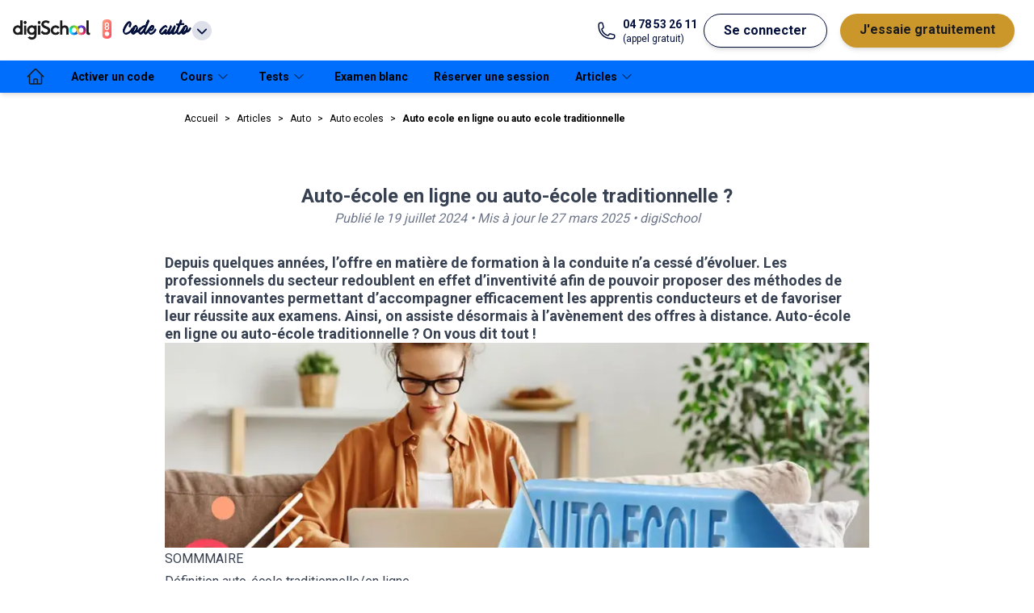

--- FILE ---
content_type: text/html; charset=utf-8
request_url: https://www.digischool.fr/articles/auto/auto-ecoles/auto-ecole-en-ligne-ou-auto-ecole-traditionnelle/
body_size: 146843
content:
<!DOCTYPE html><html lang="fr" class="__variable_d3bb07 __variable_73ea70"><head><meta charSet="utf-8"/><meta name="viewport" content="width=device-width, initial-scale=1"/><link rel="preload" as="image" href="https://digischool-public.s3.eu-west-1.amazonaws.com/digischool.fr/footer/logo-qualiopi.png"/><link rel="preload" as="image" imageSrcSet="/articles/_next/image/?url=https%3A%2F%2Fcms.digischool.fr%2Fwp-content%2Fuploads%2F2024%2F07%2FCopie-de-Banniere-pour-article-5.png&amp;w=1080&amp;q=75 1x, /articles/_next/image/?url=https%3A%2F%2Fcms.digischool.fr%2Fwp-content%2Fuploads%2F2024%2F07%2FCopie-de-Banniere-pour-article-5.png&amp;w=1920&amp;q=75 2x" fetchPriority="high"/><link rel="stylesheet" href="/articles/_next/static/css/0015dab48c549d3a.css" data-precedence="next"/><link rel="stylesheet" href="/articles/_next/static/css/a882005d4a31fbdf.css" data-precedence="next"/><link rel="stylesheet" href="/articles/_next/static/css/5df44f34a2e82658.css" data-precedence="next"/><link rel="preload" as="script" fetchPriority="low" href="/articles/_next/static/chunks/webpack-30fcdf2e438e2f3d.js"/><script src="/articles/_next/static/chunks/fd9d1056-c917357bef5e2b47.js" async=""></script><script src="/articles/_next/static/chunks/23-df84344498c91d10.js" async=""></script><script src="/articles/_next/static/chunks/main-app-f9a1d4e8e65f8b84.js" async=""></script><script src="/articles/_next/static/chunks/289-f23d8ba805bdac53.js" async=""></script><script src="/articles/_next/static/chunks/941-04c55be5bbec8e78.js" async=""></script><script src="/articles/_next/static/chunks/223-394e61dc22a2bb52.js" async=""></script><script src="/articles/_next/static/chunks/app/%5Bcategory%5D/layout-0295bd8f5dce3318.js" async=""></script><script src="/articles/_next/static/chunks/173-a7a06281d1acdcde.js" async=""></script><script src="/articles/_next/static/chunks/266-28ae678d1b744cec.js" async=""></script><script src="/articles/_next/static/chunks/206-ace6f1f08d81f7f0.js" async=""></script><script src="/articles/_next/static/chunks/632-9b11e6218c6edb07.js" async=""></script><script src="/articles/_next/static/chunks/290-d682c4dd9ca68492.js" async=""></script><script src="/articles/_next/static/chunks/524-bd1eed37b3e115cf.js" async=""></script><script src="/articles/_next/static/chunks/app/layout-bba5fec1601f24b3.js" async=""></script><script src="/articles/_next/static/chunks/643-0f40ea82c5fe931d.js" async=""></script><script src="/articles/_next/static/chunks/791-bf0e407b02f41032.js" async=""></script><script src="/articles/_next/static/chunks/app/page-cbd81a74a19b40c1.js" async=""></script><script src="/articles/_next/static/chunks/420-48bc4577b505f50b.js" async=""></script><script src="/articles/_next/static/chunks/864-31b3a6713569cd5d.js" async=""></script><script src="/articles/_next/static/chunks/365-6b6f9db3e736ad76.js" async=""></script><script src="/articles/_next/static/chunks/app/%5Bcategory%5D/%5BsubCategory%5D/%5Bslug%5D/page-3370226783b08b2c.js" async=""></script><link rel="preload" href="https://www.googletagmanager.com/gtm.js?id=G-DWW2TVB5MB" as="script"/><title>Auto-école en ligne ou auto-école traditionnelle ? - digiSchool</title><meta name="description" content="Qu&#x27;est-ce qu&#x27;une auto-école traditionnelle ? Et une auto-école en ligne ? Quelles différences entre les 2 ? Tout ce qu&#x27;il faut savoir avec digiSchool."/><meta name="robots" content="index, follow"/><link rel="canonical" href="https://www.digischool.fr/articles/auto/auto-ecoles/auto-ecole-en-ligne-ou-auto-ecole-traditionnelle/"/><meta name="next-size-adjust"/><script src="/articles/_next/static/chunks/polyfills-78c92fac7aa8fdd8.js" noModule=""></script></head><body><script>!function(){try{var d=document.documentElement,n='data-theme',s='setAttribute';var e=localStorage.getItem('theme');if(e){d[s](n,e|| '')}else{d[s](n,'light');}if(e==='light'||e==='dark'||!e)d.style.colorScheme=e||'light'}catch(t){}}();</script><div id="menu" class="tw-flex tw-h-[75px] tw-w-full tw-select-none tw-items-center tw-gap-4 tw-bg-white tw-px-4 tw-shadow-md md:tw-gap-6"><div class="tw-relative tw-inline-block tw-text-left md:tw-hidden" data-headlessui-state=""><button class="tw-mx-2 tw-inline-flex tw-items-center tw-justify-between tw-gap-2 tw-py-4 tw-text-md tw-font-bold tw-text-common-blue tw-transition-all" id="headlessui-menu-button-:R15ccq:" type="button" aria-haspopup="menu" aria-expanded="false" data-headlessui-state=""><svg xmlns="http://www.w3.org/2000/svg" fill="none" viewBox="0 0 24 24" stroke-width="1.5" stroke="currentColor" aria-hidden="true" data-slot="icon" class="tw-w-8 tw-stroke-black"><path stroke-linecap="round" stroke-linejoin="round" d="M3.75 6.75h16.5M3.75 12h16.5m-16.5 5.25h16.5"></path></svg></button></div><a href="https://www.digischool.fr"><img alt="logo digischool" loading="lazy" width="188" height="48" decoding="async" data-nimg="1" class="tw-hidden tw-w-24 md:tw-block" style="color:transparent" srcSet="/articles/_next/image/?url=https%3A%2F%2Fdigischool-public.s3.eu-west-1.amazonaws.com%2FLogos%2Bproduits%2Bdigischool%2Fdigischool.png&amp;w=256&amp;q=75 1x, /articles/_next/image/?url=https%3A%2F%2Fdigischool-public.s3.eu-west-1.amazonaws.com%2FLogos%2Bproduits%2Bdigischool%2Fdigischool.png&amp;w=384&amp;q=75 2x" src="/articles/_next/image/?url=https%3A%2F%2Fdigischool-public.s3.eu-west-1.amazonaws.com%2FLogos%2Bproduits%2Bdigischool%2Fdigischool.png&amp;w=384&amp;q=75"/><img alt="logo digischool" loading="lazy" width="32" height="18" decoding="async" data-nimg="1" class="md:tw-hidden" style="color:transparent" srcSet="/articles/_next/image/?url=https%3A%2F%2Fdigischool-public.s3.eu-west-1.amazonaws.com%2FLogos%2Bproduits%2Bdigischool%2FInfini.webp&amp;w=32&amp;q=75 1x, /articles/_next/image/?url=https%3A%2F%2Fdigischool-public.s3.eu-west-1.amazonaws.com%2FLogos%2Bproduits%2Bdigischool%2FInfini.webp&amp;w=64&amp;q=75 2x" src="/articles/_next/image/?url=https%3A%2F%2Fdigischool-public.s3.eu-west-1.amazonaws.com%2FLogos%2Bproduits%2Bdigischool%2FInfini.webp&amp;w=64&amp;q=75"/></a><div class="tw-relative tw-inline-block tw-text-left" data-headlessui-state=""><button class="tw-inline-flex tw-h-10 tw-w-auto tw-items-center tw-justify-around  tw-text-md tw-font-bold tw-text-common-blue tw-transition-all" id="headlessui-menu-button-:R1dccq:" type="button" aria-haspopup="menu" aria-expanded="false" data-headlessui-state=""><img id="client-logo" alt="Code auto" loading="lazy" width="24" height="24" decoding="async" data-nimg="1" class="tw-mx-2 tw-mb-1 tw-inline tw-w-6" style="color:transparent" src="https://digischool-public.s3.eu-west-1.amazonaws.com/Logos+produits+digischool/code.svg"/><span class="tw-inline tw-font-accent tw-text-lg" id="client-name">Code auto</span><svg xmlns="http://www.w3.org/2000/svg" viewBox="0 0 20 20" fill="currentColor" aria-hidden="true" data-slot="icon" class="tw-ml-1 tw-inline tw-h-6 tw-rounded-full tw-bg-grey-20"><path fill-rule="evenodd" d="M5.22 8.22a.75.75 0 0 1 1.06 0L10 11.94l3.72-3.72a.75.75 0 1 1 1.06 1.06l-4.25 4.25a.75.75 0 0 1-1.06 0L5.22 9.28a.75.75 0 0 1 0-1.06Z" clip-rule="evenodd"></path></svg></button></div><div class="tw-hidden tw-grow sm:tw-block md:tw-flex"></div><div class="tw-flex tw-flex-1 tw-justify-end md:tw-hidden"><div class="tw-inline-block tw-text-left" data-headlessui-state=""><div><button class="tw-mx-2 tw-inline-flex tw-items-center tw-justify-between tw-py-2 tw-text-md tw-font-bold tw-text-common-blue tw-transition-all md:tw-rounded-full md:tw-border-[1px] md:tw-border-common-blue md:tw-bg-white md:tw-px-6 md:tw-shadow-md md:hover:tw-border-common-blue md:hover:tw-bg-common-blue md:hover:tw-text-white" id="headlessui-menu-button-:R1lccq:" type="button" aria-haspopup="menu" aria-expanded="false" data-headlessui-state=""><svg width="21" height="20" viewBox="0 0 21 20" xmlns="http://www.w3.org/2000/svg" class="tw-fill-white tw-stroke-black tw-h-[20px] tw-w-[21px]"><path d="M8.08254 5.1554C7.36985 7.89184 4.97631 9.94249 2.07178 10.1307C2.17263 14.6758 5.87725 18.3333 10.4492 18.3333C15.0211 18.3333 18.8333 14.5817 18.8333 9.94921C18.8333 9.36427 18.7728 8.78606 18.6585 8.23473C17.5155 8.98104 16.1574 9.41806 14.6917 9.41806C11.7535 9.41806 9.22552 7.66996 8.08254 5.1554V5.1554Z" stroke-width="1.5" stroke-linecap="round" stroke-linejoin="round"></path><path d="M7.43038 2.16344C7.43038 2.16344 7.43038 2.14327 7.43038 2.12982C4.29053 3.34004 2.05835 6.37904 2.05835 9.94919C2.05835 10.0097 2.06507 10.0702 2.06507 10.1307C4.97632 9.93574 7.36987 7.89181 8.07583 5.15537" stroke-width="1.5" stroke-linecap="round" stroke-linejoin="round"></path><path d="M8.08252 5.15539C9.22551 7.66996 11.7468 9.41806 14.6917 9.41806C16.1574 9.41806 17.5222 8.98103 18.6585 8.23473C17.8651 4.42254 14.49 1.55835 10.4492 1.55835C9.63563 1.55835 8.85572 1.67937 8.10941 1.89452" stroke-width="1.5" stroke-linecap="round" stroke-linejoin="round"></path><path d="M7.43036 2.12984C7.65223 2.04244 7.87411 1.96848 8.10943 1.90125" stroke-width="1.5" stroke-linecap="round" stroke-linejoin="round"></path><path d="M8.81538 12.5714C8.81538 11.6233 8.1632 10.8569 7.35639 10.8569C6.54957 10.8569 5.8974 11.6233 5.8974 12.5714" stroke-width="1.5" stroke-linecap="round" stroke-linejoin="round"></path><path d="M14.8934 12.5714C14.8934 11.6233 14.2412 10.8569 13.4344 10.8569C12.6276 10.8569 11.9754 11.6233 11.9754 12.5714" stroke-width="1.5" stroke-linecap="round" stroke-linejoin="round"></path></svg></button></div></div></div><a href="tel:+04 78 53 26 11" class="tw-hidden tw-text-common-blue md:tw-grow-0 lg:tw-flex"><svg xmlns="http://www.w3.org/2000/svg" fill="none" viewBox="0 0 24 24" stroke-width="1.5" stroke="currentColor" aria-hidden="true" data-slot="icon" class="tw-mr-2 tw-w-6"><path stroke-linecap="round" stroke-linejoin="round" d="M2.25 6.75c0 8.284 6.716 15 15 15h2.25a2.25 2.25 0 0 0 2.25-2.25v-1.372c0-.516-.351-.966-.852-1.091l-4.423-1.106c-.44-.11-.902.055-1.173.417l-.97 1.293c-.282.376-.769.542-1.21.38a12.035 12.035 0 0 1-7.143-7.143c-.162-.441.004-.928.38-1.21l1.293-.97c.363-.271.527-.734.417-1.173L6.963 3.102a1.125 1.125 0 0 0-1.091-.852H4.5A2.25 2.25 0 0 0 2.25 4.5v2.25Z"></path></svg><div class="md:tw-flex md:tw-flex-col"><span class="tw-text-sm tw-font-bold">04 78 53 26 11</span><span class="tw-text-xs">(appel gratuit)</span></div></a><div class="tw-hidden md:tw-flex md:tw-grow-0"><button class="tw-mx-2 tw-py-2 tw-text-md tw-font-bold tw-text-common-blue tw-transition-all md:tw-rounded-full md:tw-border-[1px] md:tw-border-common-blue md:tw-bg-white md:tw-px-6 md:tw-shadow-md md:hover:tw-border-common-blue md:hover:tw-bg-common-blue md:hover:tw-text-white">Se connecter</button><a class="tw-mx-2 tw-flex tw-justify-between tw-py-2 tw-text-md tw-font-bold tw-text-premium-dark tw-transition-all md:tw-rounded-full md:tw-bg-premium-dark md:tw-px-6 md:tw-text-black md:tw-shadow-md md:hover:tw-text-white" href="https://www.digischool.fr/auto/premium"><span>J&#x27;essaie gratuitement</span></a></div></div><nav class="tw-relative tw-hidden tw-h-10 tw-items-center tw-bg-primary tw-px-4 tw-shadow-md md:tw-flex "><ul class="tw-flex tw-h-full tw-items-center"><li class="tw-h-full"><a class="tw-flex tw-h-full tw-items-center tw-px-4 tw-text-sm tw-font-bold tw-text-label-on-primary tw-transition-all tw-duration-300 hover:tw-bg-primary-dark" href="/auto" aria-label="accueil"><svg xmlns="http://www.w3.org/2000/svg" fill="none" viewBox="0 0 24 24" stroke-width="1.5" stroke="currentColor" aria-hidden="true" data-slot="icon" class="tw-hidden tw-h-6 tw-w-6 tw-stroke-black md:tw-block"><path stroke-linecap="round" stroke-linejoin="round" d="m2.25 12 8.954-8.955c.44-.439 1.152-.439 1.591 0L21.75 12M4.5 9.75v10.125c0 .621.504 1.125 1.125 1.125H9.75v-4.875c0-.621.504-1.125 1.125-1.125h2.25c.621 0 1.125.504 1.125 1.125V21h4.125c.621 0 1.125-.504 1.125-1.125V9.75M8.25 21h8.25"></path></svg><span class="md:tw-hidden">Accueil</span></a></li><li class="tw-h-full"><a class="tw-flex tw-h-full tw-items-center tw-px-4 tw-text-sm tw-font-bold tw-text-label-on-primary tw-transition-all tw-duration-300 hover:tw-bg-primary-dark" href="/auto/activation" aria-label="Activer un code">Activer un code</a></li><li class="tw-group tw-h-full"><a href="/auto/thematiques-auto" class="tw-flex tw-h-full tw-items-center tw-px-4 tw-text-sm tw-font-bold tw-text-label-on-primary tw-transition-all tw-duration-300 hover:tw-bg-primary-dark"><span>Cours</span><svg xmlns="http://www.w3.org/2000/svg" fill="none" viewBox="0 0 24 24" stroke-width="1.5" stroke="currentColor" aria-hidden="true" data-slot="icon" class="tw-mx-1 tw-inline tw-h-4 "><path stroke-linecap="round" stroke-linejoin="round" d="m19.5 8.25-7.5 7.5-7.5-7.5"></path></svg></a><div class="tw-pointer-events-none tw-absolute tw-left-0 tw-z-20 tw-flex tw-w-full tw-translate-y-10 tw-flex-wrap tw-bg-white  tw-px-8 tw-pt-8 tw-opacity-0 tw-shadow-md tw-transition-all group-hover:tw-pointer-events-auto group-hover:tw-translate-y-0 group-hover:tw-opacity-100 "><ul class="tw-mb-8 tw-mr-8 tw-pr-8 last:tw-mr-0"><li class="tw-mb-4 tw-text-md tw-font-bold tw-text-label-on-white">Thématiques officielles : cours et quiz<ul class="tw-mt-4 tw-grid tw-grid-flow-col tw-grid-rows-5 tw-gap-x-4"><li class="tw-w-full tw-border-t-[1px] tw-border-grey-20 tw-text-sm tw-text-black last:tw-border-b-[1px] fifth:tw-border-b-[1px]"><a class="tw-block tw-w-[174px] tw-py-2 tw-pr-1 tw-transition-all hover:tw-pl-1 hover:tw-pr-0" href="/auto/thematiques-auto/circulation-auto">La circulation</a></li><li class="tw-w-full tw-border-t-[1px] tw-border-grey-20 tw-text-sm tw-text-black last:tw-border-b-[1px] fifth:tw-border-b-[1px]"><a class="tw-block tw-w-[174px] tw-py-2 tw-pr-1 tw-transition-all hover:tw-pl-1 hover:tw-pr-0" href="/auto/thematiques-auto/conducteur">Le conducteur</a></li><li class="tw-w-full tw-border-t-[1px] tw-border-grey-20 tw-text-sm tw-text-black last:tw-border-b-[1px] fifth:tw-border-b-[1px]"><a class="tw-block tw-w-[174px] tw-py-2 tw-pr-1 tw-transition-all hover:tw-pl-1 hover:tw-pr-0" href="/auto/thematiques-auto/route-auto">La route</a></li><li class="tw-w-full tw-border-t-[1px] tw-border-grey-20 tw-text-sm tw-text-black last:tw-border-b-[1px] fifth:tw-border-b-[1px]"><a class="tw-block tw-w-[174px] tw-py-2 tw-pr-1 tw-transition-all hover:tw-pl-1 hover:tw-pr-0" href="/auto/thematiques-auto/autres-usagers-auto">Les autres usagers</a></li><li class="tw-w-full tw-border-t-[1px] tw-border-grey-20 tw-text-sm tw-text-black last:tw-border-b-[1px] fifth:tw-border-b-[1px]"><a class="tw-block tw-w-[174px] tw-py-2 tw-pr-1 tw-transition-all hover:tw-pl-1 hover:tw-pr-0" href="/auto/thematiques-auto/premiers-secours-auto">Les premiers secours</a></li><li class="tw-w-full tw-border-t-[1px] tw-border-grey-20 tw-text-sm tw-text-black last:tw-border-b-[1px] fifth:tw-border-b-[1px]"><a class="tw-block tw-w-[174px] tw-py-2 tw-pr-1 tw-transition-all hover:tw-pl-1 hover:tw-pr-0" href="/auto/thematiques-auto/prendre-et-quitter-son-vehicule-auto">Prendre et quitter son véhicule</a></li><li class="tw-w-full tw-border-t-[1px] tw-border-grey-20 tw-text-sm tw-text-black last:tw-border-b-[1px] fifth:tw-border-b-[1px]"><a class="tw-block tw-w-[174px] tw-py-2 tw-pr-1 tw-transition-all hover:tw-pl-1 hover:tw-pr-0" href="/auto/thematiques-auto/securite-des-passagers-et-du-vehicule-auto">Sécurité des passagers et du véhicule</a></li><li class="tw-w-full tw-border-t-[1px] tw-border-grey-20 tw-text-sm tw-text-black last:tw-border-b-[1px] fifth:tw-border-b-[1px]"><a class="tw-block tw-w-[174px] tw-py-2 tw-pr-1 tw-transition-all hover:tw-pl-1 hover:tw-pr-0" href="/auto/thematiques-auto/mecanique-et-equipements-de-securite-auto">Mécanique et équipements de sécurité</a></li><li class="tw-w-full tw-border-t-[1px] tw-border-grey-20 tw-text-sm tw-text-black last:tw-border-b-[1px] fifth:tw-border-b-[1px]"><a class="tw-block tw-w-[174px] tw-py-2 tw-pr-1 tw-transition-all hover:tw-pl-1 hover:tw-pr-0" href="/auto/thematiques-auto/respect-environnement-auto">Respect de l&#x27;environnement</a></li><li class="tw-w-full tw-border-t-[1px] tw-border-grey-20 tw-text-sm tw-text-black last:tw-border-b-[1px] fifth:tw-border-b-[1px]"><a class="tw-block tw-w-[174px] tw-py-2 tw-pr-1 tw-transition-all hover:tw-pl-1 hover:tw-pr-0" href="/auto/thematiques-auto/notions-diverses-auto">Notions diverses</a></li><li class="tw-w-full tw-border-t-[1px] tw-border-grey-20 tw-text-sm tw-text-black last:tw-border-b-[1px] fifth:tw-border-b-[1px]"><a class="tw-block tw-w-[174px] tw-py-2 tw-pr-1 tw-transition-all hover:tw-pl-1 hover:tw-pr-0" href="/auto/thematiques-auto/les-panneaux-auto">les panneaux</a></li></ul></li></ul></div></li><li class="tw-group tw-h-full"><a href="/auto/series-thematiques" class="tw-flex tw-h-full tw-items-center tw-px-4 tw-text-sm tw-font-bold tw-text-label-on-primary tw-transition-all tw-duration-300 hover:tw-bg-primary-dark"><span>Tests</span><svg xmlns="http://www.w3.org/2000/svg" fill="none" viewBox="0 0 24 24" stroke-width="1.5" stroke="currentColor" aria-hidden="true" data-slot="icon" class="tw-mx-1 tw-inline tw-h-4 "><path stroke-linecap="round" stroke-linejoin="round" d="m19.5 8.25-7.5 7.5-7.5-7.5"></path></svg></a><div class="tw-pointer-events-none tw-absolute tw-left-0 tw-z-20 tw-flex tw-w-full tw-translate-y-10 tw-flex-wrap tw-bg-white  tw-px-8 tw-pt-8 tw-opacity-0 tw-shadow-md tw-transition-all group-hover:tw-pointer-events-auto group-hover:tw-translate-y-0 group-hover:tw-opacity-100 "><ul class="tw-mb-8 tw-mr-8 tw-pr-8 last:tw-mr-0"><li class="tw-mb-4 tw-text-md tw-font-bold tw-text-label-on-white">Séries gratuites<ul class="tw-mt-4 tw-grid tw-grid-flow-col tw-grid-rows-5 tw-gap-x-4"><li class="tw-w-full tw-border-t-[1px] tw-border-grey-20 tw-text-sm tw-text-black last:tw-border-b-[1px] fifth:tw-border-b-[1px]"><a class="tw-block tw-w-[174px] tw-py-2 tw-pr-1 tw-transition-all hover:tw-pl-1 hover:tw-pr-0" href="/auto/code-gratuit">Tests gratuits</a></li></ul></li></ul><ul class="tw-mb-8 tw-mr-8 tw-pr-8 last:tw-mr-0"><li class="tw-mb-4 tw-text-md tw-font-bold tw-text-label-on-white"><a class="hover:tw-underline hover:tw-underline-offset-2" href="/auto/series-thematiques">Tests par thème</a><ul class="tw-mt-4 tw-grid tw-grid-flow-col tw-grid-rows-5 tw-gap-x-4"><li class="tw-w-full tw-border-t-[1px] tw-border-grey-20 tw-text-sm tw-text-black last:tw-border-b-[1px] fifth:tw-border-b-[1px]"><a class="tw-block tw-w-[174px] tw-py-2 tw-pr-1 tw-transition-all hover:tw-pl-1 hover:tw-pr-0" href="/auto/series-thematiques/circulation-auto">Circulation</a></li><li class="tw-w-full tw-border-t-[1px] tw-border-grey-20 tw-text-sm tw-text-black last:tw-border-b-[1px] fifth:tw-border-b-[1px]"><a class="tw-block tw-w-[174px] tw-py-2 tw-pr-1 tw-transition-all hover:tw-pl-1 hover:tw-pr-0" href="/auto/series-thematiques/conducteur">Conducteur</a></li><li class="tw-w-full tw-border-t-[1px] tw-border-grey-20 tw-text-sm tw-text-black last:tw-border-b-[1px] fifth:tw-border-b-[1px]"><a class="tw-block tw-w-[174px] tw-py-2 tw-pr-1 tw-transition-all hover:tw-pl-1 hover:tw-pr-0" href="/auto/series-thematiques/route-auto">Route</a></li><li class="tw-w-full tw-border-t-[1px] tw-border-grey-20 tw-text-sm tw-text-black last:tw-border-b-[1px] fifth:tw-border-b-[1px]"><a class="tw-block tw-w-[174px] tw-py-2 tw-pr-1 tw-transition-all hover:tw-pl-1 hover:tw-pr-0" href="/auto/series-thematiques/autres-usagers-auto">Autres usagers</a></li><li class="tw-w-full tw-border-t-[1px] tw-border-grey-20 tw-text-sm tw-text-black last:tw-border-b-[1px] fifth:tw-border-b-[1px]"><a class="tw-block tw-w-[174px] tw-py-2 tw-pr-1 tw-transition-all hover:tw-pl-1 hover:tw-pr-0" href="/auto/series-thematiques/premiers-secours-auto">Premiers secours</a></li><li class="tw-w-full tw-border-t-[1px] tw-border-grey-20 tw-text-sm tw-text-black last:tw-border-b-[1px] fifth:tw-border-b-[1px]"><a class="tw-block tw-w-[174px] tw-py-2 tw-pr-1 tw-transition-all hover:tw-pl-1 hover:tw-pr-0" href="/auto/series-thematiques/prendre-et-quitter-son-vehicule-auto">Prendre et quitter son véhicule</a></li><li class="tw-w-full tw-border-t-[1px] tw-border-grey-20 tw-text-sm tw-text-black last:tw-border-b-[1px] fifth:tw-border-b-[1px]"><a class="tw-block tw-w-[174px] tw-py-2 tw-pr-1 tw-transition-all hover:tw-pl-1 hover:tw-pr-0" href="/auto/series-thematiques/securite-des-passagers-et-du-vehicule-auto">Sécurité des passagers et du véhicule</a></li><li class="tw-w-full tw-border-t-[1px] tw-border-grey-20 tw-text-sm tw-text-black last:tw-border-b-[1px] fifth:tw-border-b-[1px]"><a class="tw-block tw-w-[174px] tw-py-2 tw-pr-1 tw-transition-all hover:tw-pl-1 hover:tw-pr-0" href="/auto/series-thematiques/mecanique-et-equipements-de-securite-auto">Mécanique et équipements de sécurité</a></li><li class="tw-w-full tw-border-t-[1px] tw-border-grey-20 tw-text-sm tw-text-black last:tw-border-b-[1px] fifth:tw-border-b-[1px]"><a class="tw-block tw-w-[174px] tw-py-2 tw-pr-1 tw-transition-all hover:tw-pl-1 hover:tw-pr-0" href="/auto/series-thematiques/respect-environnement-auto">Respect de l&#x27;environnement</a></li><li class="tw-w-full tw-border-t-[1px] tw-border-grey-20 tw-text-sm tw-text-black last:tw-border-b-[1px] fifth:tw-border-b-[1px]"><a class="tw-block tw-w-[174px] tw-py-2 tw-pr-1 tw-transition-all hover:tw-pl-1 hover:tw-pr-0" href="/auto/series-thematiques/notions-diverses-auto">Notions diverses</a></li><li class="tw-w-full tw-border-t-[1px] tw-border-grey-20 tw-text-sm tw-text-black last:tw-border-b-[1px] fifth:tw-border-b-[1px]"><a class="tw-block tw-w-[174px] tw-py-2 tw-pr-1 tw-transition-all hover:tw-pl-1 hover:tw-pr-0" href="/auto/series-thematiques/les-panneaux-auto">Les panneaux</a></li></ul></li></ul><ul class="tw-mb-8 tw-mr-8 tw-pr-8 last:tw-mr-0"><li class="tw-mb-4 tw-text-md tw-font-bold tw-text-label-on-white">Séries d&#x27;entraînement (40 questions)<ul class="tw-mt-4 tw-grid tw-grid-flow-col tw-grid-rows-5 tw-gap-x-4"><li class="tw-w-full tw-border-t-[1px] tw-border-grey-20 tw-text-sm tw-text-black last:tw-border-b-[1px] fifth:tw-border-b-[1px]"><a class="tw-block tw-w-[174px] tw-py-2 tw-pr-1 tw-transition-all hover:tw-pl-1 hover:tw-pr-0" href="/auto/entrainement">Séries d&#x27;entraînement</a></li></ul></li></ul><ul class="tw-mb-8 tw-mr-8 tw-pr-8 last:tw-mr-0"><li class="tw-mb-4 tw-text-md tw-font-bold tw-text-label-on-white">Panneaux et priorités<ul class="tw-mt-4 tw-grid tw-grid-flow-col tw-grid-rows-5 tw-gap-x-4"><li class="tw-w-full tw-border-t-[1px] tw-border-grey-20 tw-text-sm tw-text-black last:tw-border-b-[1px] fifth:tw-border-b-[1px]"><a class="tw-block tw-w-[174px] tw-py-2 tw-pr-1 tw-transition-all hover:tw-pl-1 hover:tw-pr-0" href="/code/flashcards-panneaux">Flashcards panneaux</a></li><li class="tw-w-full tw-border-t-[1px] tw-border-grey-20 tw-text-sm tw-text-black last:tw-border-b-[1px] fifth:tw-border-b-[1px]"><a class="tw-block tw-w-[174px] tw-py-2 tw-pr-1 tw-transition-all hover:tw-pl-1 hover:tw-pr-0" href="/code/test-regles-priorites">Jeu règles des priorités</a></li></ul></li></ul></div></li><li class="tw-h-full"><a class="tw-flex tw-h-full tw-items-center tw-px-4 tw-text-sm tw-font-bold tw-text-label-on-primary tw-transition-all tw-duration-300 hover:tw-bg-primary-dark" href="/auto/examen-blanc" aria-label="Examen blanc">Examen blanc</a></li><li class="tw-h-full"><a class="tw-flex tw-h-full tw-items-center tw-px-4 tw-text-sm tw-font-bold tw-text-label-on-primary tw-transition-all tw-duration-300 hover:tw-bg-primary-dark" href="/code/reservation-examen" aria-label="Réserver une session">Réserver une session</a></li><li class="tw-group tw-h-full"><a href="/articles/auto" class="tw-flex tw-h-full tw-items-center tw-px-4 tw-text-sm tw-font-bold tw-text-label-on-primary tw-transition-all tw-duration-300 hover:tw-bg-primary-dark"><span>Articles</span><svg xmlns="http://www.w3.org/2000/svg" fill="none" viewBox="0 0 24 24" stroke-width="1.5" stroke="currentColor" aria-hidden="true" data-slot="icon" class="tw-mx-1 tw-inline tw-h-4 "><path stroke-linecap="round" stroke-linejoin="round" d="m19.5 8.25-7.5 7.5-7.5-7.5"></path></svg></a><div class="tw-pointer-events-none tw-absolute tw-left-0 tw-z-20 tw-flex tw-w-full tw-translate-y-10 tw-flex-wrap tw-bg-white  tw-px-8 tw-pt-8 tw-opacity-0 tw-shadow-md tw-transition-all group-hover:tw-pointer-events-auto group-hover:tw-translate-y-0 group-hover:tw-opacity-100 "><ul class="tw-mb-8 tw-mr-8 tw-pr-8 last:tw-mr-0"><li class="tw-mb-4 tw-text-md tw-font-bold tw-text-label-on-white">Conseils et actualités<ul class="tw-mt-4 tw-grid tw-grid-flow-col tw-grid-rows-5 tw-gap-x-4"><li class="tw-w-full tw-border-t-[1px] tw-border-grey-20 tw-text-sm tw-text-black last:tw-border-b-[1px] fifth:tw-border-b-[1px]"><a class="tw-block tw-w-[174px] tw-py-2 tw-pr-1 tw-transition-all hover:tw-pl-1 hover:tw-pr-0" href="/articles/auto/examen-code-auto/comment-avoir-son-code-du-premier-coup/">Réussir son code du 1er coup</a></li><li class="tw-w-full tw-border-t-[1px] tw-border-grey-20 tw-text-sm tw-text-black last:tw-border-b-[1px] fifth:tw-border-b-[1px]"><a class="tw-block tw-w-[174px] tw-py-2 tw-pr-1 tw-transition-all hover:tw-pl-1 hover:tw-pr-0" href="/articles/auto/examen-code-auto/comment-se-passe-lexamen-du-code-de-la-route/">Tout savoir sur l&#x27;examen du code</a></li><li class="tw-w-full tw-border-t-[1px] tw-border-grey-20 tw-text-sm tw-text-black last:tw-border-b-[1px] fifth:tw-border-b-[1px]"><a class="tw-block tw-w-[174px] tw-py-2 tw-pr-1 tw-transition-all hover:tw-pl-1 hover:tw-pr-0" href="/articles/auto/examen-code-auto/top-5-des-erreurs-les-plus-frequentes-au-code-de-la-route/">Top 5 des erreurs les plus fréquentes</a></li><li class="tw-w-full tw-border-t-[1px] tw-border-grey-20 tw-text-sm tw-text-black last:tw-border-b-[1px] fifth:tw-border-b-[1px]"><a class="tw-block tw-w-[174px] tw-py-2 tw-pr-1 tw-transition-all hover:tw-pl-1 hover:tw-pr-0" href="/articles/auto/examen-code-auto/resultats-du-code-de-la-route-comment-les-connaitre/">Connaître son résultat au code</a></li><li class="tw-w-full tw-border-t-[1px] tw-border-grey-20 tw-text-sm tw-text-black last:tw-border-b-[1px] fifth:tw-border-b-[1px]"><a class="tw-block tw-w-[174px] tw-py-2 tw-pr-1 tw-transition-all hover:tw-pl-1 hover:tw-pr-0" href="/articles/auto/examen-code-auto/combien-de-temps-est-valable-le-code-de-la-route/">Durée de validité du code</a></li><li class="tw-w-full tw-border-t-[1px] tw-border-grey-20 tw-text-sm tw-text-black last:tw-border-b-[1px] fifth:tw-border-b-[1px]"><a class="tw-block tw-w-[174px] tw-py-2 tw-pr-1 tw-transition-all hover:tw-pl-1 hover:tw-pr-0" href="/articles/auto/examen-code-auto/a-quel-age-peut-on-passer-le-code-de-la-route/">Âge minimum pour passer le code</a></li><li class="tw-w-full tw-border-t-[1px] tw-border-grey-20 tw-text-sm tw-text-black last:tw-border-b-[1px] fifth:tw-border-b-[1px]"><a class="tw-block tw-w-[174px] tw-py-2 tw-pr-1 tw-transition-all hover:tw-pl-1 hover:tw-pr-0" href="/articles/auto/permis-conduire/comment-obtenir-mon-numero-neph/">Obtenir son numéro NEPH</a></li><li class="tw-w-full tw-border-t-[1px] tw-border-grey-20 tw-text-sm tw-text-black last:tw-border-b-[1px] fifth:tw-border-b-[1px]"><a class="tw-block tw-w-[174px] tw-py-2 tw-pr-1 tw-transition-all hover:tw-pl-1 hover:tw-pr-0" href="/articles/auto/examen-code-auto/5-questions-types-quon-peut-retrouver-dans-le-code-de-la-route/">5 questions types au code de la route</a></li><li class="tw-w-full tw-border-t-[1px] tw-border-grey-20 tw-text-sm tw-text-black last:tw-border-b-[1px] fifth:tw-border-b-[1px]"><a class="tw-block tw-w-[174px] tw-py-2 tw-pr-1 tw-transition-all hover:tw-pl-1 hover:tw-pr-0" href="/articles/auto/examen-code-auto/comment-passer-le-code-avec-la-poste/">Passer son code avec La Poste</a></li><li class="tw-w-full tw-border-t-[1px] tw-border-grey-20 tw-text-sm tw-text-black last:tw-border-b-[1px] fifth:tw-border-b-[1px]"><a class="tw-block tw-w-[174px] tw-py-2 tw-pr-1 tw-transition-all hover:tw-pl-1 hover:tw-pr-0" href="/articles/auto/examen-code-auto/code-de-la-route-avec-objectif-code/">Passer son code avec ObjectifCode</a></li></ul></li></ul></div></li></ul></nav><script>(self.__next_s=self.__next_s||[]).push([0,{"children":"\n          !function(t,e,n,s,a,c,i,o,p){t.AppsFlyerSdkObject=a,t.AF=t.AF||function(){(t.AF.q=t.AF.q||[]).push([Date.now()].concat(Array.prototype.slice.call(arguments)))},t.AF.id=t.AF.id||i,t.AF.plugins={},o=e.createElement(n),p=e.getElementsByTagName(n)[0],o.async=1,o.src=\"https://websdk.appsflyer.com?\"+(c.length>0?\"st=\"+c.split(\",\").sort().join(\",\")+\"&\":\"\")+(i.length>0?\"af_id=\"+i:\"\"),p.parentNode.insertBefore(o,p)}(window,document,\"script\",0,\"AF\",\"banners\",{banners: {key: \"c94477b8-00db-413b-b9af-47b7438b8e6e\"}});\n          AF('banners', 'showBanner', { bannerZIndex: 999999999})              \n        ","id":"smart-ads-banner"}])</script><section><section><section><div id="disppub-maincontainer"><!--$!--><template data-dgst="BAILOUT_TO_CLIENT_SIDE_RENDERING"></template><!--/$--><nav class="tw-container tw-overflow-x-auto tw-py-6 md:tw-mx-auto" aria-label="Breadcrumb"><ul class="tw-body-xxs-12-regular tw-ml-0 tw-flex tw-flex-row tw-whitespace-nowrap tw-text-xs md:tw-ml-20"><li><a class="tw-mx-2" href="https://www.digischool.fr">Accueil</a></li><span>&gt;</span><li><a class="tw-mx-2" href="/articles/">Articles</a></li><span>&gt;</span><li class="tw-mx-2"><a href="/articles/auto/">Auto</a></li><span>&gt;</span><li class="tw-mx-2"><a href="/articles/auto/auto-ecoles/">Auto ecoles</a></li><span>&gt;</span><li class="tw-mx-2 tw-font-bold"><a href="/articles/auto/auto-ecoles/auto-ecole-en-ligne-ou-auto-ecole-traditionnelle/">Auto ecole en ligne ou auto ecole traditionnelle</a></li></ul></nav><script type="application/ld+json">{"@context":"https://schema.org","@type":"NewsArticle","keywords":"","description":"&lt;p&gt;Depuis quelques années, l’offre en matière de formation à la conduite n’a cessé d&amp;#8217;évoluer. Les professionnels du secteur redoublent en effet d’inventivité afin de pouvoir proposer des méthodes de travail innovantes permettant d’accompagner efficacement les apprentis conducteurs et de favoriser leur réussite aux examens. Ainsi, on assiste désormais à l’avènement des offres à distance. Auto-école en ligne ou auto-école traditionnelle ? On vous dit tout !&lt;/p&gt;","mainEntityOfPage":{"@type":"WebPage","@id":"https://www.digischool.fr/articles/auto/auto-ecoles/auto-ecole-en-ligne-ou-auto-ecole-traditionnelle/"},"headline":"Auto-école en ligne ou auto-école traditionnelle ?","image":["https://cms.digischool.fr/wp-content/uploads/2024/07/Copie-de-Banniere-pour-article-5.png"],"articleSection":"Auto-écoles","dateCreated":"2024-07-19T08:35:31","datePublished":"2024-07-19T08:35:31","dateModified":"2025-03-27T15:42:07","author":{"@type":"Person","name":"digiSchool"},"publisher":{"@type":"Organization","name":"digiSchool","logo":{"@type":"ImageObject","url":"https://digischool-public.s3.eu-west-1.amazonaws.com/Logos+produits+digischool/digischool.png"}},"articleBody":"\nSOMMMAIRE\n\n\n\nDéfinition auto-école traditionnelle/en ligneDifférences entre les 2Pour quel profil ?\n\n\n\nComment définir une auto-école traditionnelle et une auto-école en ligne ?\n\n\n\nUne auto-école est considérée comme traditionnelle lorsque la formation théorique se déroule en salle dans le local de l’établissement. Pour que la formation soit validée, votre présence physique est requise suivant un rythme de cours établi par la structure.\n\n\n\nEn ce qui concerne l’enseignant, celui-ci est un salarié qui est soumis aux conditions imposées par l&amp;#8217;auto-école. Que ce soit en termes de méthodologies d’enseignement à mettre en pratique durant les cours ou encore aux horaires de formation, il doit se conformer aux règles prédéfinies.\n\n\n\nComme son nom l’indique, une auto-école en ligne est un centre de formation dont une partie de l’enseignement notamment celui relatif au Code de la route s’effectue par le biais d’internet à travers un site dédié ou une application.\n\n\n\nPour les cours théoriques, l’élève a un accès illimité aux différents supports d’apprentissage et outils mis à disposition sur le site de l’auto-école ou via une application. À toute heure et en tout lieu, pendant une période de trois mois généralement, un téléphone portable entre les mains ou devant son ordinateur, il peut alors réviser et même échanger avec son enseignant par l’intermédiaire d’un espace dédié.\n\n\n\nQuant à la formation pratique, le formateur et l’élève peuvent convenir d’un point de rendez-vous et de l’heure à laquelle le cours va se dérouler.&amp;nbsp;\n\n\n\nQuelles différences entre une auto-école à distance et une auto-école en présentiel ?\n\n\n\nL’auto-école en ligne et l’auto-école traditionnelle présentent des règles de fonctionnement et d’organisation différentes.\n\n\n\nLa méthode d’enseignement\n\n\n\nDans une auto-école en ligne, l’enseignant dispose d’une plus grande liberté lui permettant de proposer une approche pédagogique cohérente au besoin et à la capacité de l’élève. Il peut effectivement mettre en pratique une méthode de travail qui lui est propre et recourir à des outils d’apprentissage innovants et adaptés sans avoir besoin de l’aval de l’auto-école.\n\n\n\nEn revanche, dans un établissement de formation classique, le formateur doit appliquer une méthodologie préalablement mise en place. Le déroulement des cours suit alors un programme préétabli afin que l’ensemble de la formation puisse être terminé dans les temps.\n\n\n\nL’emploi du temps\n\n\n\nLe moniteur d’un centre de formation classique est soumis à la contrainte d’un emploi du temps fixe. Des horaires de formation et un rythme de cours sont alors pré définis et communiqués aux élèves dès leurs inscriptions, sans possibilité en règle générale, de les aménager en cours de route.\n\n\n\nContrairement à ce type de pratique, les auto-écoles en ligne jouent quant à elles la carte de la flexibilité. D’ailleurs, c’est cet aspect pratique de la formation qui constitue l’une des raisons du succès grandissant de l’enseignement en ligne auprès des futurs candidats.&amp;nbsp;\n\n\n\nPar le biais d’un planning en ligne, le moniteur renseigne les horaires durant lesquels il est disponible. Il revient ensuite à l’étudiant de choisir le créneau horaire qui lui convient ou d’ajuster son emploi du temps en conséquence. Cette façon de procéder est particulièrement intéressante surtout pour les futurs conducteurs qui ont peu de temps devant eux durant la semaine puisqu’il est tout à fait envisageable que le moniteur propose des heures de formation même les week-ends et les jours fériés.\n\n\n\nLes démarches administratives\n\n\n\nL’un des points essentiels qui différencient une auto-école en ligne d’une auto-école traditionnelle réside dans le fait que l’élève d’une formation au Code de la route à distance revêt le statut de candidat libre.\n\n\n\nQu’est-ce que cela implique ? En tant que candidat libre, l’élève prend en main toutes les démarches administratives liées à l’obtention du permis de conduire. En passant par l’inscription sur le site de l’ANTS, l’inscription au passage aux examens de conduite et de Code de la route, jusqu’à l’élaboration d’une demande permettant d’obtenir le permis de conduire définitif.\n\n\n\nAinsi, il devra se charger d’ouvrir un compte personnel sur le site internet de l’ANTS, de fournir les pièces justificatives demandées et ensuite de les télécharger. La même démarche est à effectuer pour l’inscription à une session d’examen. Les dossiers d’inscription sont en revanche à transférer au centre d’examen agréé de son choix (La Poste, Objectifcode…)\n\n\n\nIl existe néanmoins certaines écoles en ligne qui proposent d’effectuer toutes les formalités en ligne, et cela, gratuitement. En réalité, le coût de la prestation est déjà inclus dans le forfait initial.\n\n\n\nLa rémunération du formateur&amp;nbsp;\n\n\n\nÀ l’heure actuelle, les formateurs indépendants qui travaillent pour le compte d’une auto-école en ligne gagnent plus qu’un formateur exerçant dans un établissement traditionnel. En moyenne, ce dernier est rémunéré à 10 € de l’heure, tandis que le moniteur de l’auto-école à distance peut gagner le double, voire plus la plupart du temps.&amp;nbsp;\n\n\n\nCet état des faits s’explique notamment par le fait qu’une auto-école en ligne ne possède pas de local. Elle n’a donc aucun loyer à payer ce qui lui permet de réaliser une marge de profit plus élevée. D’où, elle peut se permettre de payer davantage ses collaborateurs.\n\n\n\nLe coût de la formation\n\n\n\nSi la formation au code à distance séduit de plus en plus les élèves, c’est aussi en raison de son tarif très compétitif, particulièrement adapté au petit budget. Il faut savoir que pour suivre une formation incluant les cours de code et 20 heures de conduite au sein d’un centre de formation traditionnel, le futur conducteur doit débourser en moyenne 1100 €. Un candidat libre quant à lui peut espérer payer jusqu’à 30% de moins.\n\n\n\nEn définitive, le choix d’une auto-école dépend principalement des besoins de chaque partie concernée.\n\n\n\nDu côté des enseignants, si d’autres préfèrent la liberté et l’autonomie que confère un travail en ligne, d’autres opteront pour le côté sécurisant d’une structure traditionnelle encadrée par des règles et des conditions de travail bien définies.\n\n\n\nPour les aspirants au permis de conduire, outre le fait de peser le pour et le contre avant la prise de décision, il semble tout aussi important d’identifier au préalable ses réelles dispositions et état d’esprit.\n\n\n\nAuto-école en ligne ou auto-école traditionnelle : pour quel profil ?\n\n\n\nAu regard des éléments distinctifs de ces deux types de structure, on peut dire que chacune d’elle cible un profil de candidat en particulier.\n\n\n\nAuto-école traditionnelle&amp;nbsp;\n\n\n\nEn toute logique, lorsqu’on choisit l’option en ligne, cela signifie qu’on a accès à internet. Si ce n’est pas le cas, autant dès le départ opter pour une formation dans une école de conduite où l’ensemble des moyens pédagogiques et didactiques est mis à la disposition des élèves.\n\n\n\nEn outre, les enseignements classiques effectués en salle sont destinés aux futurs conducteurs qui ont besoin d’être encadrés par un formateur pour mieux avancer. Autrement dit, ceux qui ont du mal à travailler seuls et qui ont besoin d’un accompagnement renforcé. Dans une formation en ligne, force est de reconnaître qu’il existe peu d&amp;#8217;interactions entre l’enseignant et l’élève. Les rencontres se résument en effet aux heures de conduite, ce qui ne favorise pas logiquement les échanges, voire même l’établissement d’un lien de confiance entre les deux.\n\n\n\nPar ailleurs, c’est durant les cours collectifs en local que vous pourriez obtenir davantage de réponses à certaines questions relatives au cours. Ils représentent effectivement une parfaite occasion pendant laquelle les autres élèves pourront poser des questions auxquelles vous n’aviez pas forcément pensé.&amp;nbsp;\n\n\n\nAuto-école en ligne\n\n\n\nDevenir candidat libre n’est pas adapté à tous les candidats aux examens du permis de conduire. En effet, le fait de travailler à distance exige un certain nombre de prérequis pour espérer maîtriser la formation au cours de code.\n\n\n\nUne bonne connaissance du net :&amp;nbsp;\n\n\n\nOn pense en l’occurrence au fait de devoir entreprendre soi-même des recherches d’informations pour compléter les leçons, d’effectuer les démarches administratives en ligne… En réalité, il faut savoir travailler en toute autonomie si l’on souhaite se former en ligne.\n\n\n\nÊtre organisé et avoir de l’autodiscipline :&amp;nbsp;\n\n\n\nEn n’étant pas soumis aux contraintes d’un planning fixe, on est souvent tenté par un certain « laisser-aller ». Tout remettre à plus tard par manque de temps ou tout simplement par manque d’envie. Afin d’éviter précisément ce genre d’attitude contre-productive, certaines auto-écoles en ligne mettent en place des dispositions particulières. Par exemple, des notifications par mail ou message sont envoyées régulièrement pour faire penser à l’élève qu’il doit reprendre sa formation.\n\n\n\nPour savoir quelle auto-école en ligne choisir, rendez-vous ici.\n\n\n\nEn conclusion, les auto-écoles en ligne et les auto-écoles traditionnelles ont chacune leurs avantages et inconvénients. À vous futur détenteur de permis de conduire de choisir l’option qui répond le mieux à vos besoins. D’autant plus que la finalité est la même pour chacune d’entre elles : vous aider à préparer au mieux les examens au permis de conduire.\n","isAccessibleForFree":true}</script><article class="tw-prose tw-m-auto tw-max-w-[1000px] tw-bg-white tw-px-16 tw-py-12 prose-h2:tw-text-primary"><h1 class="tw-body-xxl-24-bold tw-text-center">Auto-école en ligne ou auto-école traditionnelle ?</h1><div class="tw-body-s-16-regular-italic tw-mb-4 tw-flex tw-justify-center tw-text-center tw-text-grey-50"><div>Publié le <!-- -->19 juillet 2024</div><div> • Mis à jour le<!-- --> <!-- -->27 mars 2025</div><div> • <!-- -->digiSchool</div></div><div class="tw-flex tw-justify-center tw-gap-2 tw-py-2 tw-text-center"></div><div class="tw-body-m-18-bold"><p>Depuis quelques années, l’offre en matière de formation à la conduite n’a cessé d&#8217;évoluer. Les professionnels du secteur redoublent en effet d’inventivité afin de pouvoir proposer des méthodes de travail innovantes permettant d’accompagner efficacement les apprentis conducteurs et de favoriser leur réussite aux examens. Ainsi, on assiste désormais à l’avènement des offres à distance. Auto-école en ligne ou auto-école traditionnelle ? On vous dit tout !</p></div><img alt="Auto-école en ligne ou auto-école traditionnelle ?" fetchPriority="high" width="900" height="364" decoding="async" data-nimg="1" class="tw-w-full" style="color:transparent" srcSet="/articles/_next/image/?url=https%3A%2F%2Fcms.digischool.fr%2Fwp-content%2Fuploads%2F2024%2F07%2FCopie-de-Banniere-pour-article-5.png&amp;w=1080&amp;q=75 1x, /articles/_next/image/?url=https%3A%2F%2Fcms.digischool.fr%2Fwp-content%2Fuploads%2F2024%2F07%2FCopie-de-Banniere-pour-article-5.png&amp;w=1920&amp;q=75 2x" src="/articles/_next/image/?url=https%3A%2F%2Fcms.digischool.fr%2Fwp-content%2Fuploads%2F2024%2F07%2FCopie-de-Banniere-pour-article-5.png&amp;w=1920&amp;q=75"/><article><div class="yzp-no-index"></div>
<p>SOMMMAIRE</p>



<ul class="wp-block-list"><li><a href="#definition-auto-ecole-traditionnelle-en-ligne">Définition auto-école traditionnelle/en ligne</a></li><li><a href="#differences">Différences entre les 2</a></li><li><a href="#quel-profil">Pour quel profil ?</a></li></ul>



<h2 class="wp-block-heading" id="definition-auto-ecole-traditionnelle-en-ligne">Comment définir une auto-école traditionnelle et une auto-école en ligne ?</h2>



<p>Une <strong>auto-école est considérée comme traditionnelle </strong>lorsque la formation théorique se déroule en salle dans le local de l’établissement. Pour que la formation soit validée, votre <strong>présence physique</strong> est requise suivant un rythme de cours établi par la structure.</p>



<p>En ce qui concerne l’enseignant, celui-ci est un salarié qui est soumis aux conditions imposées par l&#8217;auto-école. Que ce soit en termes de méthodologies d’enseignement à mettre en pratique durant les cours ou encore aux horaires de formation, il doit se conformer aux règles prédéfinies.</p>



<p>Comme son nom l’indique, une <strong>auto-école en ligne</strong> est un centre de formation dont une partie de l’enseignement notamment celui relatif au <a href="https://www.digischool.fr/auto/code-gratuit">Code de la route</a> s’effectue par le biais d’internet à travers un site dédié ou une application.</p>



<p>Pour les cours théoriques, l’élève a un accès illimité aux différents supports d’apprentissage et outils mis à disposition sur le<strong> site de l’auto-école ou via une applicatio</strong>n. À toute heure et en tout lieu, pendant une période de trois mois généralement, un téléphone portable entre les mains ou devant son ordinateur, il peut alors réviser et même échanger avec son enseignant par l’intermédiaire d’un espace dédié.</p>



<p>Quant à la formation pratique, le formateur et l’élève peuvent convenir d’un point de rendez-vous et de l’heure à laquelle le cours va se dérouler.&nbsp;</p>



<h2 class="wp-block-heading" id="differences">Quelles différences entre une auto-école à distance et une auto-école en présentiel ?</h2>



<p><strong>L’auto-école en ligne et l’auto-école traditionnelle</strong> présentent des règles de fonctionnement et d’organisation différentes.</p>



<h3 class="wp-block-heading">La méthode d’enseignement</h3>



<p>Dans une auto-école en ligne, l’enseignant dispose d’une plus <strong>grande liberté </strong>lui permettant de proposer une approche pédagogique cohérente au besoin et à la capacité de l’élève. Il peut effectivement mettre en pratique une méthode de travail qui lui est propre et recourir à des outils d’apprentissage innovants et adaptés sans avoir besoin de l’aval de l’auto-école.</p>



<p>En revanche, dans un établissement de formation classique, le formateur doit appliquer une méthodologie préalablement mise en place. Le déroulement des cours suit alors un <strong>programme préétabli </strong>afin que l’ensemble de la formation puisse être terminé dans les temps.</p>



<h3 class="wp-block-heading">L’emploi du temps</h3>



<p>Le moniteur d’un centre de formation classique est soumis à la contrainte d’un emploi du temps fixe. Des <strong>horaires de formation</strong> et un rythme de cours sont alors pré définis et communiqués aux élèves dès leurs inscriptions, sans possibilité en règle générale, de les aménager en cours de route.</p>



<p>Contrairement à ce type de pratique, les auto-écoles en ligne jouent quant à elles la carte de la <strong>flexibilité</strong>. D’ailleurs, c’est cet aspect pratique de la formation qui constitue l’une des raisons du succès grandissant de l’enseignement en ligne auprès des futurs candidats.&nbsp;</p>



<p>Par le biais d’un planning en ligne, le moniteur renseigne les horaires durant lesquels il est disponible. Il revient ensuite à l’étudiant de choisir le créneau horaire qui lui convient ou d’ajuster son emploi du temps en conséquence. Cette façon de procéder est particulièrement intéressante surtout pour les futurs conducteurs qui ont peu de temps devant eux durant la semaine puisqu’il est tout à fait envisageable que le moniteur propose des heures de formation même les week-ends et les jours fériés.</p>



<h3 class="wp-block-heading">Les démarches administratives</h3>



<p>L’un des points essentiels qui différencient une auto-école en ligne d’une auto-école traditionnelle réside dans le fait que <strong>l’élève d’une formation au Code de la route à distance revêt le statut de <a href="https://www.digischool.fr/articles/auto/examen-code-auto/comment-passer-son-code-en-candidat-libre/">candidat libre</a></strong>.</p>



<p>Qu’est-ce que cela implique ? En tant que candidat libre, l’élève prend en main toutes les démarches administratives liées à l’obtention du permis de conduire. En passant par l’inscription sur le <a href="https://ants.gouv.fr/" target="_blank" rel="noreferrer noopener">site de l’ANTS</a>, l’inscription au passage aux examens de conduite et de Code de la route, jusqu’à l’élaboration d’une demande permettant d’obtenir le permis de conduire définitif.</p>



<p>Ainsi, il devra se charger <strong>d’ouvrir un compte personnel</strong> sur le site internet de <em>l’ANTS</em>, de fournir les pièces justificatives demandées et ensuite de les télécharger. La même démarche est à effectuer pour l’inscription à une session d’examen. Les dossiers d’inscription sont en revanche à transférer au centre d’examen agréé de son choix (<em><a href="https://www.digischool.fr/articles/auto/examen-code-auto/comment-passer-le-code-avec-la-poste/">La Poste</a>, <a href="https://www.digischool.fr/articles/auto/examen-code-auto/code-de-la-route-avec-objectif-code/">Objectifcode</a></em>…)</p>



<p>Il existe néanmoins certaines écoles en ligne qui proposent d’effectuer toutes les formalités en ligne, et cela, gratuitement. En réalité, le coût de la prestation est déjà inclus dans le forfait initial.</p>



<h3 class="wp-block-heading">La rémunération du formateur&nbsp;</h3>



<p>À l’heure actuelle, les formateurs indépendants qui travaillent pour le compte d’une auto-école en ligne gagnent plus qu’un formateur exerçant dans un établissement traditionnel. En moyenne, ce dernier est rémunéré à<strong> 10 € de l’heure</strong>, tandis que le moniteur de l’auto-école à distance peut gagner le double, voire plus la plupart du temps.&nbsp;</p>



<p>Cet état des faits s’explique notamment par le fait qu’une auto-école en ligne ne possède pas de local. Elle n’a donc aucun loyer à payer ce qui lui permet de réaliser une marge de profit plus élevée. D’où, elle peut se permettre de payer davantage ses collaborateurs.</p>



<h3 class="wp-block-heading">Le coût de la formation</h3>



<p>Si la formation au code à distance séduit de plus en plus les élèves, c’est aussi en raison de son tarif très compétitif, particulièrement adapté au petit budget. Il faut savoir que pour suivre une formation incluant les cours de code et 20 heures de conduite au sein d’un centre de formation traditionnel, le futur conducteur doit débourser en moyenne<strong> 1100 €</strong>. Un candidat libre quant à lui peut espérer payer jusqu’à 30% de moins.</p>



<p>En définitive, le <strong>choix d’une auto-école</strong> dépend principalement des besoins de chaque partie concernée.</p>



<p>Du côté des enseignants, si d’autres préfèrent la liberté et l’autonomie que confère un travail en ligne, d’autres opteront pour le côté sécurisant d’une structure traditionnelle encadrée par des règles et des conditions de travail bien définies.</p>



<p>Pour les aspirants au permis de conduire, outre le fait de peser le pour et le contre avant la prise de décision, il semble tout aussi important d’identifier au préalable ses réelles dispositions et état d’esprit.</p>



<h2 class="wp-block-heading" id="quel-profil">Auto-école en ligne ou auto-école traditionnelle : pour quel profil ?</h2>



<p>Au regard des éléments distinctifs de ces deux types de structure, on peut dire que chacune d’elle cible un profil de candidat en particulier.</p>



<h3 class="wp-block-heading">Auto-école traditionnelle&nbsp;</h3>



<p>En toute logique, lorsqu’on choisit l’option en ligne, cela signifie qu’on a accès à internet. Si ce n’est pas le cas, autant dès le départ opter pour une formation dans une école de conduite où l’ensemble des moyens pédagogiques et didactiques est mis à la disposition des élèves.</p>



<p>En outre, les enseignements classiques effectués en salle sont destinés aux futurs conducteurs qui ont <strong>besoin d’être encadrés par un formateur</strong> pour mieux avancer. Autrement dit, ceux qui ont du mal à travailler seuls et qui ont besoin d’un accompagnement renforcé. Dans une <strong><a href="https://www.digischool.fr/auto/thematiques-auto">formation en ligne</a></strong>, force est de reconnaître qu’il existe peu d&#8217;interactions entre l’enseignant et l’élève. Les rencontres se résument en effet aux heures de conduite, ce qui ne favorise pas logiquement les échanges, voire même l’établissement d’un lien de confiance entre les deux.</p>



<p>Par ailleurs, c’est durant les<strong> cours collectifs en local</strong> que vous pourriez obtenir davantage de réponses à certaines questions relatives au cours. Ils représentent effectivement une parfaite occasion pendant laquelle les autres élèves pourront poser des questions auxquelles vous n’aviez pas forcément pensé.&nbsp;</p>



<h3 class="wp-block-heading">Auto-école en ligne</h3>



<p>Devenir candidat libre n’est pas adapté à tous les candidats aux examens du permis de conduire. En effet, le fait de travailler à distance exige un certain nombre de prérequis pour espérer maîtriser la formation au cours de code.</p>



<ul class="wp-block-list"><li><strong>Une bonne connaissance du net</strong> :&nbsp;</li></ul>



<p>On pense en l’occurrence au fait de devoir entreprendre soi-même des recherches d’informations pour compléter les leçons, d’effectuer les démarches administratives en ligne… En réalité, il faut savoir travailler en toute autonomie si l’on souhaite se former en ligne.</p>



<ul class="wp-block-list"><li><strong>Être organisé et avoir de l’autodiscipline</strong> :&nbsp;</li></ul>



<p>En n’étant pas soumis aux contraintes d’un planning fixe, on est souvent tenté par un certain « laisser-aller ». Tout remettre à plus tard par manque de temps ou tout simplement par manque d’envie. Afin d’éviter précisément ce genre d’attitude contre-productive, certaines auto-écoles en ligne mettent en place des dispositions particulières. Par exemple, des notifications par mail ou message sont envoyées régulièrement pour faire penser à l’élève qu’il doit reprendre sa formation.</p>



<p>Pour savoir quelle auto-école en ligne choisir, <a href="https://www.digischool.fr/articles/auto/auto-ecoles/auto-ecoles-en-ligne-laquelle-choisir/">rendez-vous ici</a>.</p>



<p>En conclusion, les auto-écoles en ligne et les auto-écoles traditionnelles ont chacune leurs avantages et inconvénients. À vous futur détenteur de permis de conduire de choisir l’option qui répond le mieux à vos besoins. D’autant plus que la finalité est la même pour chacune d’entre elles : vous aider à préparer au mieux les examens au permis de conduire.</p>
</article></article></div></section></section></section><footer class="tw-w-full tw-bg-common-blue tw-px-4 tw-py-14" id="footer"><ul class="tw-container tw-mx-0 tw-grid tw-grid-cols-1 tw-gap-4 tw-text-white md:tw-m-auto md:tw-grid-cols-2 lg:tw-grid-cols-5"><li class="tw-text-md "><b>digiSchool Éducation</b><ul class="tw-grid tw-grid-cols-2 tw-gap-1 md:tw-grid-cols-1 md:tw-gap-0 [&amp;&gt;*:nth-child(2)]:tw-row-span-2"><li class="tw-mt-4 tw-text-sm"><span class="tw-font-medium">Nos cours</span><ul class="tw-text-xs"><li class="tw-my-2 tw-cursor-pointer hover:tw-text-grey-30 hover:tw-underline"><a href="https://www.digischool.fr/education/cours/mathematiques">Mathématiques</a></li><li class="tw-my-2 tw-cursor-pointer hover:tw-text-grey-30 hover:tw-underline"><a href="https://www.digischool.fr/education/cours/histoire-geographie">Histoire-géographie</a></li><li class="tw-my-2 tw-cursor-pointer hover:tw-text-grey-30 hover:tw-underline"><a href="https://www.digischool.fr/education/cours/francais">Français</a></li><li class="tw-my-2 tw-cursor-pointer hover:tw-text-grey-30 hover:tw-underline"><a href="https://www.digischool.fr/education/cours/svt">SVT</a></li><li class="tw-my-2 tw-cursor-pointer hover:tw-text-grey-30 hover:tw-underline"><a href="https://www.digischool.fr/education/cours/physique-chimie">Physique-Chimie</a></li></ul></li><li class="tw-mt-4 tw-text-sm"><span class="tw-font-medium">Examens</span><ul class="tw-text-xs"><li class="tw-my-2 tw-cursor-pointer hover:tw-text-grey-30 hover:tw-underline"><a href="https://www.digischool.fr/lycee/bac">Bac</a></li><li class="tw-my-2 tw-cursor-pointer hover:tw-text-grey-30 hover:tw-underline"><a href="https://www.digischool.fr/college/dnb">Brevet des collèges</a></li></ul></li><li class="tw-mt-4 tw-text-sm"><span class="tw-font-medium">Annales</span><ul class="tw-text-xs"><li class="tw-my-2 tw-cursor-pointer hover:tw-text-grey-30 hover:tw-underline"><a href="https://www.digischool.fr/lycee/annales">Bac</a></li><li class="tw-my-2 tw-cursor-pointer hover:tw-text-grey-30 hover:tw-underline"><a href="https://www.digischool.fr/college/annales">Brevet des collèges</a></li></ul></li><li class="tw-mt-4 tw-text-sm"><span class="tw-font-medium">Nos applications</span><ul class="tw-text-xs"><li class="tw-my-2 tw-cursor-pointer hover:tw-text-grey-30 hover:tw-underline"><a href="https://play.google.com/store/apps/details?id=com.digischool.education.community" target="_blank" rel="noreferrer">Application Android Éducation</a></li><li class="tw-my-2 tw-cursor-pointer hover:tw-text-grey-30 hover:tw-underline"><a href="https://apps.apple.com/us/app/digischool-coll%C3%A8ge-lyc%C3%A9e-sup/id6443938926" target="_blank" rel="noreferrer">Application iOS Éducation</a></li></ul></li><li class="tw-mt-4 tw-text-sm"><span class="tw-font-medium">Nos chaînes youtube</span><ul class="tw-text-xs"><li class="tw-my-2 tw-cursor-pointer hover:tw-text-grey-30 hover:tw-underline"><a href="https://www.youtube.com/c/SuperBrevetbydigiSchool" target="_blank" rel="noreferrer">Chaîne Youtube Collège</a></li><li class="tw-my-2 tw-cursor-pointer hover:tw-text-grey-30 hover:tw-underline"><a href="https://www.youtube.com/c/SuperBacbydigiSchool" target="_blank" rel="noreferrer">Chaîne Youtube Lycée</a></li></ul></li></ul></li><li class="tw-text-md "><b>digiSchool Orientation</b><ul class="tw-grid tw-grid-cols-2 tw-gap-1 md:tw-grid-cols-1 md:tw-gap-0 [&amp;&gt;*:nth-child(2)]:tw-row-span-2"><li class="tw-mt-4 tw-text-sm"><span class="tw-font-medium">Orientation</span><ul class="tw-text-xs"><li class="tw-my-2 tw-cursor-pointer hover:tw-text-grey-30 hover:tw-underline"><a href="https://www.orientation.com/diplomes">Diplômes</a></li><li class="tw-my-2 tw-cursor-pointer hover:tw-text-grey-30 hover:tw-underline"><a href="https://www.orientation.com/formations">Formations</a></li><li class="tw-my-2 tw-cursor-pointer hover:tw-text-grey-30 hover:tw-underline"><a href="https://www.orientation.com/metiers">Métiers</a></li><li class="tw-my-2 tw-cursor-pointer hover:tw-text-grey-30 hover:tw-underline"><a href="https://www.orientation.com/etablissements">Écoles</a></li></ul></li><li class="tw-mt-4 tw-text-sm"><span class="tw-font-medium">Nos applications</span><ul class="tw-text-xs"><li class="tw-my-2 tw-cursor-pointer hover:tw-text-grey-30 hover:tw-underline"><a href="https://play.google.com/store/apps/details?id=com.digischool.orientation&amp;hl=fr&amp;gl=fr" target="_blank" rel="noreferrer">Application Android Pitangoo</a></li><li class="tw-my-2 tw-cursor-pointer hover:tw-text-grey-30 hover:tw-underline"><a href="https://apps.apple.com/fr/app/pitangoo-test-orientation/id1566841191" target="_blank" rel="noreferrer">Application iOS Pitangoo</a></li></ul></li><li class="tw-mt-4 tw-text-sm"><span class="tw-font-medium">Notre chaîne Youtube</span><ul class="tw-text-xs"><li class="tw-my-2 tw-cursor-pointer hover:tw-text-grey-30 hover:tw-underline"><a href="https://www.youtube.com/c/digiSchoolFR" target="_blank" rel="noreferrer">Chaîne Youtube Orientation</a></li></ul></li></ul></li><li class="tw-text-md "><b>digiSchool Code</b><ul class="tw-grid tw-grid-cols-2 tw-gap-1 md:tw-grid-cols-1 md:tw-gap-0 [&amp;&gt;*:nth-child(2)]:tw-row-span-2"><li class="tw-mt-4 tw-text-sm"><span class="tw-font-medium">Code auto</span><ul class="tw-text-xs"><li class="tw-my-2 tw-cursor-pointer hover:tw-text-grey-30 hover:tw-underline"><a href="https://www.digischool.fr/auto/examen-blanc">Examens blancs</a></li><li class="tw-my-2 tw-cursor-pointer hover:tw-text-grey-30 hover:tw-underline"><a href="https://www.digischool.fr/code/reservation-examen">Réserver une session</a></li><li class="tw-my-2 tw-cursor-pointer hover:tw-text-grey-30 hover:tw-underline"><a href="https://www.digischool.fr/auto/code-gratuit">Code gratuit</a></li></ul></li><li class="tw-mt-4 tw-text-sm"><span class="tw-font-medium">Code moto</span><ul class="tw-text-xs"><li class="tw-my-2 tw-cursor-pointer hover:tw-text-grey-30 hover:tw-underline"><a href="https://www.digischool.fr/moto/examen-blanc">Examens blancs</a></li><li class="tw-my-2 tw-cursor-pointer hover:tw-text-grey-30 hover:tw-underline"><a href="https://www.digischool.fr/code/reservation-examen">Réserver une session</a></li><li class="tw-my-2 tw-cursor-pointer hover:tw-text-grey-30 hover:tw-underline"><a href="https://www.digischool.fr/moto/code-gratuit">Code gratuit</a></li></ul></li><li class="tw-mt-4 tw-text-sm"><span class="tw-font-medium">Code bateau</span><ul class="tw-text-xs"><li class="tw-my-2 tw-cursor-pointer hover:tw-text-grey-30 hover:tw-underline"><a href="https://www.digischool.fr/bateau/examen-blanc">Examens blancs</a></li><li class="tw-my-2 tw-cursor-pointer hover:tw-text-grey-30 hover:tw-underline"><a href="https://www.digischool.fr/bateau/entrainement">Séries d’entraînement</a></li></ul></li><li class="tw-mt-4 tw-text-sm"><span class="tw-font-medium">Nos applications</span><ul class="tw-text-xs"><li class="tw-my-2 tw-cursor-pointer hover:tw-text-grey-30 hover:tw-underline"><a href="https://play.google.com/store/apps/details?id=com.kreactive.digischool.codedelaroute&amp;hl=fr&amp;gl=fr" target="_blank" rel="noreferrer">Application Android Code de la route</a></li><li class="tw-my-2 tw-cursor-pointer hover:tw-text-grey-30 hover:tw-underline"><a href="https://apps.apple.com/fr/app/code-de-la-route-2022/id716697016" target="_blank" rel="noreferrer">Application iOS Code de la route</a></li></ul></li><li class="tw-mt-4 tw-text-sm"><span class="tw-font-medium">Notre chaîne Youtube</span><ul class="tw-text-xs"><li class="tw-my-2 tw-cursor-pointer hover:tw-text-grey-30 hover:tw-underline"><a href="https://www.youtube.com/c/superCodebydigiSchool-code-de-la-route" target="_blank" rel="noreferrer">Chaîne Youtube Code de la route</a></li></ul></li></ul></li><li class="tw-text-md "><b>digiSchool Langues</b><ul class="tw-grid tw-grid-cols-2 tw-gap-1 md:tw-grid-cols-1 md:tw-gap-0 [&amp;&gt;*:nth-child(2)]:tw-row-span-2"><li class="tw-mt-4 tw-text-sm"><span class="tw-font-medium">TOEIC®</span><ul class="tw-text-xs"><li class="tw-my-2 tw-cursor-pointer hover:tw-text-grey-30 hover:tw-underline"><a href="https://www.digischool.fr/toeic/toeic-blanc">Examens blancs</a></li><li class="tw-my-2 tw-cursor-pointer hover:tw-text-grey-30 hover:tw-underline"><a href="https://www.digischool.fr/toeic/reservation">Code promo</a></li><li class="tw-my-2 tw-cursor-pointer hover:tw-text-grey-30 hover:tw-underline"><a href="https://www.digischool.fr/toeic/verbes-irreguliers-anglais">Verbes irréguliers anglais</a></li></ul></li><li class="tw-mt-4 tw-text-sm"><span class="tw-font-medium">FLE</span><ul class="tw-text-xs"><li class="tw-my-2 tw-cursor-pointer hover:tw-text-grey-30 hover:tw-underline"><a href="https://www.digischool.fr/fle/examens-blancs">Examens blancs</a></li><li class="tw-my-2 tw-cursor-pointer hover:tw-text-grey-30 hover:tw-underline"><a href="https://www.digischool.fr/fle/flashcards">Flashcards</a></li></ul></li><li class="tw-mt-4 tw-text-sm"><span class="tw-font-medium">Orthographe</span><ul class="tw-text-xs"><li class="tw-my-2 tw-cursor-pointer hover:tw-text-grey-30 hover:tw-underline"><a href="https://www.digischool.fr/orthographe/superquiz">Superquiz</a></li><li class="tw-my-2 tw-cursor-pointer hover:tw-text-grey-30 hover:tw-underline"><a href="https://www.digischool.fr/orthographe/mortsubite">Mort Subite</a></li><li class="tw-my-2 tw-cursor-pointer hover:tw-text-grey-30 hover:tw-underline"><a href="https://www.digischool.fr/orthographe/flashcard">Flashcards</a></li></ul></li><li class="tw-mt-4 tw-text-sm"><span class="tw-font-medium">Nos applications</span><ul class="tw-text-xs"><li class="tw-my-2 tw-cursor-pointer hover:tw-text-grey-30 hover:tw-underline"><a href="https://play.google.com/store/search?q=mosalingua&amp;c=apps&amp;gl=FR" target="_blank" rel="noreferrer">Application Android Mosalingua</a></li><li class="tw-my-2 tw-cursor-pointer hover:tw-text-grey-30 hover:tw-underline"><a href="https://apps.apple.com/fr/app/apprendre-une-langue-en-ligne/id858567694?platform=iphone" target="_blank" rel="noreferrer">Application iOS Mosalingua</a></li><li class="tw-my-2 tw-cursor-pointer hover:tw-text-grey-30 hover:tw-underline"><a href="https://play.google.com/store/apps/details?id=com.digischool.toeic&amp;hl=fr&amp;gl=fr" target="_blank" rel="noreferrer">Application Android TOEIC®</a></li><li class="tw-my-2 tw-cursor-pointer hover:tw-text-grey-30 hover:tw-underline"><a href="https://apps.apple.com/be/app/toeic-test-contenu-officiel/id1442884275?l=fr" target="_blank" rel="noreferrer">Application iOS TOEIC®</a></li><li class="tw-my-2 tw-cursor-pointer hover:tw-text-grey-30 hover:tw-underline"><a href="https://play.google.com/store/apps/details?id=com.digischool.fle" target="_blank" rel="noreferrer">Application Android FLE</a></li><li class="tw-my-2 tw-cursor-pointer hover:tw-text-grey-30 hover:tw-underline"><a href="https://apps.apple.com/fr/app/fle-apprendre-le-fran%C3%A7ais/id1560357335" target="_blank" rel="noreferrer">Application iOS FLE</a></li><li class="tw-my-2 tw-cursor-pointer hover:tw-text-grey-30 hover:tw-underline"><a href="https://play.google.com/store/apps/details?id=com.digischool.superorthographe&amp;hl=fr&amp;gl=fr" target="_blank" rel="noreferrer">Application Android Orthographe</a></li><li class="tw-my-2 tw-cursor-pointer hover:tw-text-grey-30 hover:tw-underline"><a href="https://apps.apple.com/fr/app/orthographe-cours-et-quiz/id848221894" target="_blank" rel="noreferrer">Application iOS Orthographe</a></li></ul></li><li class="tw-mt-4 tw-text-sm"><span class="tw-font-medium">Nos chaînes youtube</span><ul class="tw-text-xs"><li class="tw-my-2 tw-cursor-pointer hover:tw-text-grey-30 hover:tw-underline"><a href="https://www.youtube.com/c/mosalingua" target="_blank" rel="noreferrer">Chaîne Youtube Mosalingua</a></li><li class="tw-my-2 tw-cursor-pointer hover:tw-text-grey-30 hover:tw-underline"><a href="https://www.youtube.com/@superflebydigischool4026" target="_blank" rel="noreferrer">Chaîne Youtube FLE</a></li><li class="tw-my-2 tw-cursor-pointer hover:tw-text-grey-30 hover:tw-underline"><a href="https://www.youtube.com/channel/UCN5LHWFDlbELpsXpkanHU5Q" target="_blank" rel="noreferrer">Chaîne Youtube Orthographe</a></li></ul></li></ul></li><li class="tw-text-md "><b>digiSchool Prépa</b><ul class="tw-grid tw-grid-cols-2 tw-gap-1 md:tw-grid-cols-1 md:tw-gap-0 [&amp;&gt;*:nth-child(2)]:tw-row-span-2"><li class="tw-mt-4 tw-text-sm"><span class="tw-font-medium">Concours</span><ul class="tw-text-xs"><li class="tw-my-2 tw-cursor-pointer hover:tw-text-grey-30 hover:tw-underline"><a href="https://www.digischool.fr/concours/superquiz">Superquiz</a></li><li class="tw-my-2 tw-cursor-pointer hover:tw-text-grey-30 hover:tw-underline"><a href="https://www.digischool.fr/concours/annales">Annales</a></li></ul></li><li class="tw-mt-4 tw-text-sm"><span class="tw-font-medium">Culture Gé</span><ul class="tw-text-xs"><li class="tw-my-2 tw-cursor-pointer hover:tw-text-grey-30 hover:tw-underline"><a href="https://www.digischool.fr/culture-generale/examen-blanc">Examen blanc</a></li></ul></li><li class="tw-mt-4 tw-text-sm"><span class="tw-font-medium">Cléa Numérique</span><ul class="tw-text-xs"><li class="tw-my-2 tw-cursor-pointer hover:tw-text-grey-30 hover:tw-underline"><a href=" https://www.cleanum.fr/reservation">Réserver une session</a></li></ul></li><li class="tw-mt-4 tw-text-sm"><span class="tw-font-medium">Nos applications</span><ul class="tw-text-xs"><li class="tw-my-2 tw-cursor-pointer hover:tw-text-grey-30 hover:tw-underline"><a href="https://play.google.com/store/apps/details?id=com.digischool.concours.fonction.publique&amp;hl=fr&amp;gl=fr" target="_blank" rel="noreferrer">Application Android Concours</a></li><li class="tw-my-2 tw-cursor-pointer hover:tw-text-grey-30 hover:tw-underline"><a href="https://apps.apple.com/fr/app/fonction-publique-concours/id1489194469" target="_blank" rel="noreferrer">Application iOS Concours</a></li><li class="tw-my-2 tw-cursor-pointer hover:tw-text-grey-30 hover:tw-underline"><a href="https://play.google.com/store/apps/details?id=com.digischool.clea&amp;hl=fr&amp;gl=fr" target="_blank" rel="noreferrer">Application Android Cléa Numérique</a></li><li class="tw-my-2 tw-cursor-pointer hover:tw-text-grey-30 hover:tw-underline"><a href="https://apps.apple.com/fr/app/supercl%C3%A9a-num/id1490131484" target="_blank" rel="noreferrer">Application iOS Cléa Numérique</a></li><li class="tw-my-2 tw-cursor-pointer hover:tw-text-grey-30 hover:tw-underline"><a href="https://play.google.com/store/apps/details?id=com.digischool.supersecours&amp;hl=fr&amp;gl=fr" target="_blank" rel="noreferrer">Application Android Secours</a></li><li class="tw-my-2 tw-cursor-pointer hover:tw-text-grey-30 hover:tw-underline"><a href="https://apps.apple.com/fr/app/secours-citoyen-sauveteur/id1501311351" target="_blank" rel="noreferrer">Application iOS Secours</a></li></ul></li><li class="tw-mt-4 tw-text-sm"><span class="tw-font-medium">Notre chaîne Youtube</span><ul class="tw-text-xs"><li class="tw-my-2 tw-cursor-pointer hover:tw-text-grey-30 hover:tw-underline"><a href="https://www.youtube.com/channel/UCf2DMn5Gsk0meOl13y42VFg" target="_blank" rel="noreferrer">Chaîne Youtube Secours</a></li></ul></li></ul></li></ul><div class="tw-relative tw-mt-14 tw-border-t-[1px] tw-border-white tw-pt-6 md:tw-pt-14"><div class="tw-left-0 tw-flex tw-flex-col tw-items-center tw-pb-8 lg:tw-absolute lg:tw-top-14 lg:tw-items-start lg:tw-pb-0"><img src="https://digischool-public.s3.eu-west-1.amazonaws.com/digischool.fr/footer/logo-qualiopi.png" width="160" height="96" alt="Logo qualiopi"/><a href="https://digischool-public.s3.eu-west-1.amazonaws.com/digischool.fr/footer/certification-qualiopi-digischool.pdf" download="" class="tw-mt-4 tw-flex tw-cursor-pointer tw-flex-row tw-items-center tw-text-white lg:tw-mt-2"><svg width="6" height="12" viewBox="0 0 6 12" fill="none" xmlns="http://www.w3.org/2000/svg" class="tw-mr-2"><path fill-rule="evenodd" clip-rule="evenodd" d="M6 6L0 0V6V12L6 6Z" fill="white"></path></svg>Consulter la<!-- --> <span class="tw-ml-1 tw-underline">certification Qualiopi</span></a></div><div class="tw-container tw-relative tw-m-auto tw-flex tw-flex-col tw-items-center tw-gap-y-4"><div class="tw-w-24 md:tw-w-44"><img alt="Logo digiSchool" loading="lazy" width="192" height="44" decoding="async" data-nimg="1" style="color:transparent" srcSet="/articles/_next/image/?url=https%3A%2F%2Fdigischool-public.s3.eu-west-1.amazonaws.com%2Fdigischool.fr%2Ffooter%2Flogo-digischool.webp&amp;w=256&amp;q=75 1x, /articles/_next/image/?url=https%3A%2F%2Fdigischool-public.s3.eu-west-1.amazonaws.com%2Fdigischool.fr%2Ffooter%2Flogo-digischool.webp&amp;w=384&amp;q=75 2x" src="/articles/_next/image/?url=https%3A%2F%2Fdigischool-public.s3.eu-west-1.amazonaws.com%2Fdigischool.fr%2Ffooter%2Flogo-digischool.webp&amp;w=384&amp;q=75"/></div><div class="tw-flex tw-flex-col tw-items-center tw-gap-y-4"><ul class="tw-body-xxs-12-regular tw-mb-2 tw-list-disc tw-py-4 tw-text-center tw-text-white sm:tw-py-0"><li class="tw-mx-1 tw-inline-block tw-cursor-pointer hover:tw-text-grey-30 hover:tw-underline"><a href="#">Cookies</a></li><li class="tw-mx-1 tw-inline-block">•</li><li class="tw-mx-1 tw-inline-block tw-cursor-pointer hover:tw-text-grey-30 hover:tw-underline"><a href="/academy/charte">Charte communauté</a></li><li class="tw-mx-1 tw-inline-block">•</li><li class="tw-mx-1 tw-inline-block tw-cursor-pointer hover:tw-text-grey-30 hover:tw-underline"><a href="/politique-protection-donnees">Politique de protection des données</a></li><li class="tw-mx-1 tw-inline-block">•</li><li class="tw-mx-1 tw-inline-block tw-cursor-pointer hover:tw-text-grey-30 hover:tw-underline"><a href="/conditions-generales-d-utilisation">C.G.U</a></li><li class="tw-mx-1 tw-inline-block">•</li><li class="tw-mx-1 tw-inline-block tw-cursor-pointer hover:tw-text-grey-30 hover:tw-underline"><a href="/conditions-generales-de-vente">C.G.V</a></li><li class="tw-mx-1 tw-inline-block">•</li><li class="tw-mx-1 tw-inline-block tw-cursor-pointer hover:tw-text-grey-30 hover:tw-underline"><a href="/offre-pro">Offre Pro</a></li><li class="tw-mx-1 tw-inline-block">•</li><li class="tw-mx-1 tw-inline-block tw-cursor-pointer hover:tw-text-grey-30 hover:tw-underline"><a href="/credits">Crédits</a></li><li class="tw-mx-1 tw-inline-block">•</li><li class="tw-mx-1 tw-inline-block tw-cursor-pointer hover:tw-text-grey-30 hover:tw-underline"><a href="/contact">Contact</a></li><li class="tw-mx-1 tw-inline-block">•</li><li class="tw-mx-1 tw-inline-block">Tous droits réservés 2011-2025</li></ul><img alt="Logo d&#x27;accessibilité" loading="lazy" width="120" height="25" decoding="async" data-nimg="1" style="color:transparent" srcSet="/articles/_next/image/?url=https%3A%2F%2Fdigischool-public.s3.eu-west-1.amazonaws.com%2Fdigischool.fr%2Ffooter%2Fqualiopi.webp&amp;w=128&amp;q=75 1x, /articles/_next/image/?url=https%3A%2F%2Fdigischool-public.s3.eu-west-1.amazonaws.com%2Fdigischool.fr%2Ffooter%2Fqualiopi.webp&amp;w=256&amp;q=75 2x" src="/articles/_next/image/?url=https%3A%2F%2Fdigischool-public.s3.eu-west-1.amazonaws.com%2Fdigischool.fr%2Ffooter%2Fqualiopi.webp&amp;w=256&amp;q=75"/></div></div></div></footer><script src="/articles/_next/static/chunks/webpack-30fcdf2e438e2f3d.js" async=""></script><script>(self.__next_f=self.__next_f||[]).push([0]);self.__next_f.push([2,null])</script><script>self.__next_f.push([1,"1:HL[\"/articles/_next/static/media/033d3d6883f55565-s.p.woff\",\"font\",{\"crossOrigin\":\"\",\"type\":\"font/woff\"}]\n2:HL[\"/articles/_next/static/media/47cbc4e2adbc5db9-s.p.woff2\",\"font\",{\"crossOrigin\":\"\",\"type\":\"font/woff2\"}]\n3:HL[\"/articles/_next/static/css/0015dab48c549d3a.css\",\"style\"]\n4:HL[\"/articles/_next/static/css/a882005d4a31fbdf.css\",\"style\"]\n5:HL[\"/articles/_next/static/css/5df44f34a2e82658.css\",\"style\"]\n"])</script><script>self.__next_f.push([1,"6:I[95751,[],\"\"]\ne:I[76130,[],\"\"]\nf:[]\n0:[\"$\",\"$L6\",null,{\"buildId\":\"MV6im9OKFxijcSjMCHXnS\",\"assetPrefix\":\"/articles\",\"urlParts\":[\"\",\"auto\",\"auto-ecoles\",\"auto-ecole-en-ligne-ou-auto-ecole-traditionnelle\",\"\"],\"initialTree\":[\"\",{\"children\":[[\"category\",\"auto\",\"d\"],{\"children\":[[\"subCategory\",\"auto-ecoles\",\"d\"],{\"children\":[[\"slug\",\"auto-ecole-en-ligne-ou-auto-ecole-traditionnelle\",\"d\"],{\"children\":[\"__PAGE__\",{}]}]}]}]},\"$undefined\",\"$undefined\",true],\"initialSeedData\":[\"\",{\"children\":[[\"category\",\"auto\",\"d\"],{\"children\":[[\"subCategory\",\"auto-ecoles\",\"d\"],{\"children\":[[\"slug\",\"auto-ecole-en-ligne-ou-auto-ecole-traditionnelle\",\"d\"],{\"children\":[\"__PAGE__\",{},[[\"$L7\",\"$L8\",null],null],null]},[[null,\"$L9\"],null],null]},[[null,\"$La\"],null],null]},[[null,\"$Lb\"],null],null]},[[[[\"$\",\"link\",\"0\",{\"rel\":\"stylesheet\",\"href\":\"/articles/_next/static/css/0015dab48c549d3a.css\",\"precedence\":\"next\",\"crossOrigin\":\"$undefined\"}],[\"$\",\"link\",\"1\",{\"rel\":\"stylesheet\",\"href\":\"/articles/_next/static/css/a882005d4a31fbdf.css\",\"precedence\":\"next\",\"crossOrigin\":\"$undefined\"}],[\"$\",\"link\",\"2\",{\"rel\":\"stylesheet\",\"href\":\"/articles/_next/static/css/5df44f34a2e82658.css\",\"precedence\":\"next\",\"crossOrigin\":\"$undefined\"}]],\"$Lc\"],null],null],\"couldBeIntercepted\":false,\"initialHead\":[null,\"$Ld\"],\"globalErrorComponent\":\"$e\",\"missingSlots\":\"$Wf\"}]\n"])</script><script>self.__next_f.push([1,"10:I[39275,[],\"\"]\n14:I[61343,[],\"\"]\n15:I[84080,[\"289\",\"static/chunks/289-f23d8ba805bdac53.js\",\"941\",\"static/chunks/941-04c55be5bbec8e78.js\",\"223\",\"static/chunks/223-394e61dc22a2bb52.js\",\"474\",\"static/chunks/app/%5Bcategory%5D/layout-0295bd8f5dce3318.js\"],\"\"]\n16:I[11315,[\"289\",\"static/chunks/289-f23d8ba805bdac53.js\",\"941\",\"static/chunks/941-04c55be5bbec8e78.js\",\"173\",\"static/chunks/173-a7a06281d1acdcde.js\",\"266\",\"static/chunks/266-28ae678d1b744cec.js\",\"223\",\"static/chunks/223-394e61dc22a2bb52.js\",\"206\",\"static/chunks/206-ace6f1f08d81f7f0.js\",\"632\",\"static/chunks/632-9b11e6218c6edb07.js\",\"290\",\"static/chunks/290-d682c4dd9ca68492.js\",\"524\",\"static/chunks/524-bd1eed37b3e115cf.js\",\"185\",\"static/chunks/app/layout-bba5fec1601f24b3.js\"],\"default\"]\n17:I[496,[\"289\",\"static/chunks/289-f23d8ba805bdac53.js\",\"941\",\"static/chunks/941-04c55be5bbec8e78.js\",\"173\",\"static/chunks/173-a7a06281d1acdcde.js\",\"266\",\"static/chunks/266-28ae678d1b744cec.js\",\"223\",\"static/chunks/223-394e61dc22a2bb52.js\",\"206\",\"static/chunks/206-ace6f1f08d81f7f0.js\",\"632\",\"static/chunks/632-9b11e6218c6edb07.js\",\"290\",\"static/chunks/290-d682c4dd9ca68492.js\",\"524\",\"static/chunks/524-bd1eed37b3e115cf.js\",\"185\",\"static/chunks/app/layout-bba5fec1601f24b3.js\"],\"default\"]\n18:I[55632,[\"289\",\"static/chunks/289-f23d8ba805bdac53.js\",\"941\",\"static/chunks/941-04c55be5bbec8e78.js\",\"643\",\"static/chunks/643-0f40ea82c5fe931d.js\",\"173\",\"static/chunks/173-a7a06281d1acdcde.js\",\"266\",\"static/chunks/266-28ae678d1b744cec.js\",\"791\",\"static/chunks/791-bf0e407b02f41032.js\",\"632\",\"static/chunks/632-9b11e6218c6edb07.js\",\"931\",\"static/chunks/app/page-cbd81a74a19b40c1.js\"],\"FaustSSRProvider\"]\n19:I[99693,[\"289\",\"static/chunks/289-f23d8ba805bdac53.js\",\"941\",\"static/chunks/941-04c55be5bbec8e78.js\",\"173\",\"static/chunks/173-a7a06281d1acdcde.js\",\"266\",\"static/chunks/266-28ae678d1b744cec.js\",\"223\",\"static/chunks/223-394e61dc22a2bb52.js\",\"206\",\"static/chunks/206-ace6f1f08d81f7f0.js\",\"632\",\"static/chunks/632-9b11e6218c6edb07.js\",\"290\",\"static/chunks/290-d682c4dd9ca68492.js\",\"524\",\"static/chunks/52"])</script><script>self.__next_f.push([1,"4-bd1eed37b3e115cf.js\",\"185\",\"static/chunks/app/layout-bba5fec1601f24b3.js\"],\"default\"]\n1a:I[38173,[\"289\",\"static/chunks/289-f23d8ba805bdac53.js\",\"941\",\"static/chunks/941-04c55be5bbec8e78.js\",\"643\",\"static/chunks/643-0f40ea82c5fe931d.js\",\"173\",\"static/chunks/173-a7a06281d1acdcde.js\",\"223\",\"static/chunks/223-394e61dc22a2bb52.js\",\"420\",\"static/chunks/420-48bc4577b505f50b.js\",\"206\",\"static/chunks/206-ace6f1f08d81f7f0.js\",\"864\",\"static/chunks/864-31b3a6713569cd5d.js\",\"524\",\"static/chunks/524-bd1eed37b3e115cf.js\",\"365\",\"static/chunks/365-6b6f9db3e736ad76.js\",\"225\",\"static/chunks/app/%5Bcategory%5D/%5BsubCategory%5D/%5Bslug%5D/page-3370226783b08b2c.js\"],\"Image\"]\n1b:I[37566,[\"289\",\"static/chunks/289-f23d8ba805bdac53.js\",\"941\",\"static/chunks/941-04c55be5bbec8e78.js\",\"173\",\"static/chunks/173-a7a06281d1acdcde.js\",\"266\",\"static/chunks/266-28ae678d1b744cec.js\",\"223\",\"static/chunks/223-394e61dc22a2bb52.js\",\"206\",\"static/chunks/206-ace6f1f08d81f7f0.js\",\"632\",\"static/chunks/632-9b11e6218c6edb07.js\",\"290\",\"static/chunks/290-d682c4dd9ca68492.js\",\"524\",\"static/chunks/524-bd1eed37b3e115cf.js\",\"185\",\"static/chunks/app/layout-bba5fec1601f24b3.js\"],\"LinkClient\"]\n1c:I[27640,[\"289\",\"static/chunks/289-f23d8ba805bdac53.js\",\"941\",\"static/chunks/941-04c55be5bbec8e78.js\",\"173\",\"static/chunks/173-a7a06281d1acdcde.js\",\"266\",\"static/chunks/266-28ae678d1b744cec.js\",\"223\",\"static/chunks/223-394e61dc22a2bb52.js\",\"206\",\"static/chunks/206-ace6f1f08d81f7f0.js\",\"632\",\"static/chunks/632-9b11e6218c6edb07.js\",\"290\",\"static/chunks/290-d682c4dd9ca68492.js\",\"524\",\"static/chunks/524-bd1eed37b3e115cf.js\",\"185\",\"static/chunks/app/layout-bba5fec1601f24b3.js\"],\"GoogleTagManager\"]\n11:[\"category\",\"auto\",\"d\"]\n12:[\"subCategory\",\"auto-ecoles\",\"d\"]\n13:[\"slug\",\"auto-ecole-en-ligne-ou-auto-ecole-traditionnelle\",\"d\"]\n9:[\"$\",\"section\",null,{\"children\":[\"$\",\"$L10\",null,{\"parallelRouterKey\":\"children\",\"segmentPath\":[\"children\",\"$11\",\"children\",\"$12\",\"children\",\"$13\",\"children\"],\"error\":\"$undefined\",\"errorStyles\":\"$undefined\",\"errorScripts\":\"$undefined\",\"template\":[\"$\",\"$L14"])</script><script>self.__next_f.push([1,"\",null,{}],\"templateStyles\":\"$undefined\",\"templateScripts\":\"$undefined\",\"notFound\":\"$undefined\",\"notFoundStyles\":\"$undefined\"}]}]\na:[\"$\",\"section\",null,{\"children\":[\"$\",\"$L10\",null,{\"parallelRouterKey\":\"children\",\"segmentPath\":[\"children\",\"$11\",\"children\",\"$12\",\"children\"],\"error\":\"$undefined\",\"errorStyles\":\"$undefined\",\"errorScripts\":\"$undefined\",\"template\":[\"$\",\"$L14\",null,{}],\"templateStyles\":\"$undefined\",\"templateScripts\":\"$undefined\",\"notFound\":\"$undefined\",\"notFoundStyles\":\"$undefined\"}]}]\nb:[[\"$\",\"$L15\",null,{\"strategy\":\"beforeInteractive\",\"id\":\"smart-ads-banner\",\"children\":\"\\n          !function(t,e,n,s,a,c,i,o,p){t.AppsFlyerSdkObject=a,t.AF=t.AF||function(){(t.AF.q=t.AF.q||[]).push([Date.now()].concat(Array.prototype.slice.call(arguments)))},t.AF.id=t.AF.id||i,t.AF.plugins={},o=e.createElement(n),p=e.getElementsByTagName(n)[0],o.async=1,o.src=\\\"https://websdk.appsflyer.com?\\\"+(c.length\u003e0?\\\"st=\\\"+c.split(\\\",\\\").sort().join(\\\",\\\")+\\\"\u0026\\\":\\\"\\\")+(i.length\u003e0?\\\"af_id=\\\"+i:\\\"\\\"),p.parentNode.insertBefore(o,p)}(window,document,\\\"script\\\",0,\\\"AF\\\",\\\"banners\\\",{banners: {key: \\\"c94477b8-00db-413b-b9af-47b7438b8e6e\\\"}});\\n          AF('banners', 'showBanner', { bannerZIndex: 999999999})              \\n        \"}],[\"$\",\"section\",null,{\"children\":[\"$\",\"$L10\",null,{\"parallelRouterKey\":\"children\",\"segmentPath\":[\"children\",\"$11\",\"children\"],\"error\":\"$undefined\",\"errorStyles\":\"$undefined\",\"errorScripts\":\"$undefined\",\"template\":[\"$\",\"$L14\",null,{}],\"templateStyles\":\"$undefined\",\"templateScripts\":\"$undefined\",\"notFound\":\"$undefined\",\"notFoundStyles\":\"$undefined\"}]}]]\n1d:T6b4,\n          function launchGA(){\n            var consentSettings = {\n              ad_storage: \"denied\",\n              analytics_storage: \"denied\"\n            };\n\n            consentSettings.analytics_storage = \"granted\";\n            consentSettings.ad_storage = \"granted\";\n            gtag(\"consent\", \"update\", consentSettings);\n          };\n\n          function launchClarity(){\n            clarity('consent');\n          }\n\n          function launchFaceBook"])</script><script>self.__next_f.push([1,"(){\n            console.log('lunch facebook');\n            !function(f,b,e,v,n,t,s){if(f.fbq)return;n=f.fbq=function(){n.callMethod?\n              n.callMethod.apply(n,arguments):n.queue.push(arguments)};if(!f._fbq)f._fbq=n;\n              n.push=n;n.loaded=!0;n.version='2.0';n.queue=[];t=b.createElement(e);t.async=!0;\n              t.src=v;s=b.getElementsByTagName(e)[0];s.parentNode.insertBefore(t,s)}(window,\n              document,'script','https://connect.facebook.net/en_US/fbevents.js');\n            \n              fbq('init', '241623427995847');\n              fbq('track', \"PageView\");\n            \n          }\n\n          function launchKwanko(){\n          }\n            \n            void 0 === window._axcb \u0026\u0026 (window._axcb = []);\n            window._axcb.push(function(axeptio) {\n              axeptio.on(\"cookies:complete\", function(choices) {\n                if(choices.google_analytics) {\n                  launchGA();\n                }\n                if(choices.Clarity){\n                  launchClarity();\n                }\n                if(choices.kwanko){\n                  launchKwanko();\n                }\n                if(choices.facebook_pixel){\n                  launchFaceBook();\n                }\n              })\n            });"])</script><script>self.__next_f.push([1,"c:[\"$\",\"html\",null,{\"lang\":\"fr\",\"className\":\"__variable_d3bb07 __variable_73ea70\",\"suppressHydrationWarning\":true,\"children\":[[\"$\",\"body\",null,{\"children\":[\"$\",\"$L16\",null,{\"session\":null,\"children\":[\"$\",\"$L17\",null,{\"children\":[\"$\",\"$L18\",null,{\"children\":[[\"$\",\"$L19\",null,{}],[\"$\",\"$L10\",null,{\"parallelRouterKey\":\"children\",\"segmentPath\":[\"children\"],\"error\":\"$undefined\",\"errorStyles\":\"$undefined\",\"errorScripts\":\"$undefined\",\"template\":[\"$\",\"$L14\",null,{}],\"templateStyles\":\"$undefined\",\"templateScripts\":\"$undefined\",\"notFound\":[[\"$\",\"title\",null,{\"children\":\"404: This page could not be found.\"}],[\"$\",\"div\",null,{\"style\":{\"fontFamily\":\"system-ui,\\\"Segoe UI\\\",Roboto,Helvetica,Arial,sans-serif,\\\"Apple Color Emoji\\\",\\\"Segoe UI Emoji\\\"\",\"height\":\"100vh\",\"textAlign\":\"center\",\"display\":\"flex\",\"flexDirection\":\"column\",\"alignItems\":\"center\",\"justifyContent\":\"center\"},\"children\":[\"$\",\"div\",null,{\"children\":[[\"$\",\"style\",null,{\"dangerouslySetInnerHTML\":{\"__html\":\"body{color:#000;background:#fff;margin:0}.next-error-h1{border-right:1px solid rgba(0,0,0,.3)}@media (prefers-color-scheme:dark){body{color:#fff;background:#000}.next-error-h1{border-right:1px solid rgba(255,255,255,.3)}}\"}}],[\"$\",\"h1\",null,{\"className\":\"next-error-h1\",\"style\":{\"display\":\"inline-block\",\"margin\":\"0 20px 0 0\",\"padding\":\"0 23px 0 0\",\"fontSize\":24,\"fontWeight\":500,\"verticalAlign\":\"top\",\"lineHeight\":\"49px\"},\"children\":\"404\"}],[\"$\",\"div\",null,{\"style\":{\"display\":\"inline-block\"},\"children\":[\"$\",\"h2\",null,{\"style\":{\"fontSize\":14,\"fontWeight\":400,\"lineHeight\":\"49px\",\"margin\":0},\"children\":\"This page could not be found.\"}]}]]}]}]],\"notFoundStyles\":[]}],[\"$\",\"footer\",null,{\"className\":\"tw-w-full tw-bg-common-blue tw-px-4 tw-py-14\",\"id\":\"footer\",\"children\":[[\"$\",\"ul\",null,{\"className\":\"tw-container tw-mx-0 tw-grid tw-grid-cols-1 tw-gap-4 tw-text-white md:tw-m-auto md:tw-grid-cols-2 lg:tw-grid-cols-5\",\"children\":[[\"$\",\"li\",null,{\"className\":\"tw-text-md \",\"children\":[[\"$\",\"b\",null,{\"children\":\"digiSchool Éducation\"}],[\"$\",\"ul\",null,{\"className\":\"tw-grid tw-grid-cols-2 tw-gap-1 md:tw-grid-cols-1 md:tw-gap-0 [\u0026\u003e*:nth-child(2)]:tw-row-span-2\",\"children\":[[\"$\",\"li\",null,{\"className\":\"tw-mt-4 tw-text-sm\",\"children\":[[\"$\",\"span\",null,{\"className\":\"tw-font-medium\",\"children\":\"Nos cours\"}],[\"$\",\"ul\",null,{\"className\":\"tw-text-xs\",\"children\":[[\"$\",\"li\",null,{\"className\":\"tw-my-2 tw-cursor-pointer hover:tw-text-grey-30 hover:tw-underline\",\"children\":[\"$\",\"a\",null,{\"href\":\"https://www.digischool.fr/education/cours/mathematiques\",\"children\":\"Mathématiques\"}]}],[\"$\",\"li\",null,{\"className\":\"tw-my-2 tw-cursor-pointer hover:tw-text-grey-30 hover:tw-underline\",\"children\":[\"$\",\"a\",null,{\"href\":\"https://www.digischool.fr/education/cours/histoire-geographie\",\"children\":\"Histoire-géographie\"}]}],[\"$\",\"li\",null,{\"className\":\"tw-my-2 tw-cursor-pointer hover:tw-text-grey-30 hover:tw-underline\",\"children\":[\"$\",\"a\",null,{\"href\":\"https://www.digischool.fr/education/cours/francais\",\"children\":\"Français\"}]}],[\"$\",\"li\",null,{\"className\":\"tw-my-2 tw-cursor-pointer hover:tw-text-grey-30 hover:tw-underline\",\"children\":[\"$\",\"a\",null,{\"href\":\"https://www.digischool.fr/education/cours/svt\",\"children\":\"SVT\"}]}],[\"$\",\"li\",null,{\"className\":\"tw-my-2 tw-cursor-pointer hover:tw-text-grey-30 hover:tw-underline\",\"children\":[\"$\",\"a\",null,{\"href\":\"https://www.digischool.fr/education/cours/physique-chimie\",\"children\":\"Physique-Chimie\"}]}]]}]]}],[\"$\",\"li\",null,{\"className\":\"tw-mt-4 tw-text-sm\",\"children\":[[\"$\",\"span\",null,{\"className\":\"tw-font-medium\",\"children\":\"Examens\"}],[\"$\",\"ul\",null,{\"className\":\"tw-text-xs\",\"children\":[[\"$\",\"li\",null,{\"className\":\"tw-my-2 tw-cursor-pointer hover:tw-text-grey-30 hover:tw-underline\",\"children\":[\"$\",\"a\",null,{\"href\":\"https://www.digischool.fr/lycee/bac\",\"children\":\"Bac\"}]}],[\"$\",\"li\",null,{\"className\":\"tw-my-2 tw-cursor-pointer hover:tw-text-grey-30 hover:tw-underline\",\"children\":[\"$\",\"a\",null,{\"href\":\"https://www.digischool.fr/college/dnb\",\"children\":\"Brevet des collèges\"}]}]]}]]}],[\"$\",\"li\",null,{\"className\":\"tw-mt-4 tw-text-sm\",\"children\":[[\"$\",\"span\",null,{\"className\":\"tw-font-medium\",\"children\":\"Annales\"}],[\"$\",\"ul\",null,{\"className\":\"tw-text-xs\",\"children\":[[\"$\",\"li\",null,{\"className\":\"tw-my-2 tw-cursor-pointer hover:tw-text-grey-30 hover:tw-underline\",\"children\":[\"$\",\"a\",null,{\"href\":\"https://www.digischool.fr/lycee/annales\",\"children\":\"Bac\"}]}],[\"$\",\"li\",null,{\"className\":\"tw-my-2 tw-cursor-pointer hover:tw-text-grey-30 hover:tw-underline\",\"children\":[\"$\",\"a\",null,{\"href\":\"https://www.digischool.fr/college/annales\",\"children\":\"Brevet des collèges\"}]}]]}]]}],[\"$\",\"li\",null,{\"className\":\"tw-mt-4 tw-text-sm\",\"children\":[[\"$\",\"span\",null,{\"className\":\"tw-font-medium\",\"children\":\"Nos applications\"}],[\"$\",\"ul\",null,{\"className\":\"tw-text-xs\",\"children\":[[\"$\",\"li\",null,{\"className\":\"tw-my-2 tw-cursor-pointer hover:tw-text-grey-30 hover:tw-underline\",\"children\":[\"$\",\"a\",null,{\"href\":\"https://play.google.com/store/apps/details?id=com.digischool.education.community\",\"target\":\"_blank\",\"rel\":\"noreferrer\",\"children\":\"Application Android Éducation\"}]}],[\"$\",\"li\",null,{\"className\":\"tw-my-2 tw-cursor-pointer hover:tw-text-grey-30 hover:tw-underline\",\"children\":[\"$\",\"a\",null,{\"href\":\"https://apps.apple.com/us/app/digischool-coll%C3%A8ge-lyc%C3%A9e-sup/id6443938926\",\"target\":\"_blank\",\"rel\":\"noreferrer\",\"children\":\"Application iOS Éducation\"}]}]]}]]}],[\"$\",\"li\",null,{\"className\":\"tw-mt-4 tw-text-sm\",\"children\":[[\"$\",\"span\",null,{\"className\":\"tw-font-medium\",\"children\":\"Nos chaînes youtube\"}],[\"$\",\"ul\",null,{\"className\":\"tw-text-xs\",\"children\":[[\"$\",\"li\",null,{\"className\":\"tw-my-2 tw-cursor-pointer hover:tw-text-grey-30 hover:tw-underline\",\"children\":[\"$\",\"a\",null,{\"href\":\"https://www.youtube.com/c/SuperBrevetbydigiSchool\",\"target\":\"_blank\",\"rel\":\"noreferrer\",\"children\":\"Chaîne Youtube Collège\"}]}],[\"$\",\"li\",null,{\"className\":\"tw-my-2 tw-cursor-pointer hover:tw-text-grey-30 hover:tw-underline\",\"children\":[\"$\",\"a\",null,{\"href\":\"https://www.youtube.com/c/SuperBacbydigiSchool\",\"target\":\"_blank\",\"rel\":\"noreferrer\",\"children\":\"Chaîne Youtube Lycée\"}]}]]}]]}]]}]]}],[\"$\",\"li\",null,{\"className\":\"tw-text-md \",\"children\":[[\"$\",\"b\",null,{\"children\":\"digiSchool Orientation\"}],[\"$\",\"ul\",null,{\"className\":\"tw-grid tw-grid-cols-2 tw-gap-1 md:tw-grid-cols-1 md:tw-gap-0 [\u0026\u003e*:nth-child(2)]:tw-row-span-2\",\"children\":[[\"$\",\"li\",null,{\"className\":\"tw-mt-4 tw-text-sm\",\"children\":[[\"$\",\"span\",null,{\"className\":\"tw-font-medium\",\"children\":\"Orientation\"}],[\"$\",\"ul\",null,{\"className\":\"tw-text-xs\",\"children\":[[\"$\",\"li\",null,{\"className\":\"tw-my-2 tw-cursor-pointer hover:tw-text-grey-30 hover:tw-underline\",\"children\":[\"$\",\"a\",null,{\"href\":\"https://www.orientation.com/diplomes\",\"children\":\"Diplômes\"}]}],[\"$\",\"li\",null,{\"className\":\"tw-my-2 tw-cursor-pointer hover:tw-text-grey-30 hover:tw-underline\",\"children\":[\"$\",\"a\",null,{\"href\":\"https://www.orientation.com/formations\",\"children\":\"Formations\"}]}],[\"$\",\"li\",null,{\"className\":\"tw-my-2 tw-cursor-pointer hover:tw-text-grey-30 hover:tw-underline\",\"children\":[\"$\",\"a\",null,{\"href\":\"https://www.orientation.com/metiers\",\"children\":\"Métiers\"}]}],[\"$\",\"li\",null,{\"className\":\"tw-my-2 tw-cursor-pointer hover:tw-text-grey-30 hover:tw-underline\",\"children\":[\"$\",\"a\",null,{\"href\":\"https://www.orientation.com/etablissements\",\"children\":\"Écoles\"}]}]]}]]}],[\"$\",\"li\",null,{\"className\":\"tw-mt-4 tw-text-sm\",\"children\":[[\"$\",\"span\",null,{\"className\":\"tw-font-medium\",\"children\":\"Nos applications\"}],[\"$\",\"ul\",null,{\"className\":\"tw-text-xs\",\"children\":[[\"$\",\"li\",null,{\"className\":\"tw-my-2 tw-cursor-pointer hover:tw-text-grey-30 hover:tw-underline\",\"children\":[\"$\",\"a\",null,{\"href\":\"https://play.google.com/store/apps/details?id=com.digischool.orientation\u0026hl=fr\u0026gl=fr\",\"target\":\"_blank\",\"rel\":\"noreferrer\",\"children\":\"Application Android Pitangoo\"}]}],[\"$\",\"li\",null,{\"className\":\"tw-my-2 tw-cursor-pointer hover:tw-text-grey-30 hover:tw-underline\",\"children\":[\"$\",\"a\",null,{\"href\":\"https://apps.apple.com/fr/app/pitangoo-test-orientation/id1566841191\",\"target\":\"_blank\",\"rel\":\"noreferrer\",\"children\":\"Application iOS Pitangoo\"}]}]]}]]}],[\"$\",\"li\",null,{\"className\":\"tw-mt-4 tw-text-sm\",\"children\":[[\"$\",\"span\",null,{\"className\":\"tw-font-medium\",\"children\":\"Notre chaîne Youtube\"}],[\"$\",\"ul\",null,{\"className\":\"tw-text-xs\",\"children\":[\"$\",\"li\",null,{\"className\":\"tw-my-2 tw-cursor-pointer hover:tw-text-grey-30 hover:tw-underline\",\"children\":[\"$\",\"a\",null,{\"href\":\"https://www.youtube.com/c/digiSchoolFR\",\"target\":\"_blank\",\"rel\":\"noreferrer\",\"children\":\"Chaîne Youtube Orientation\"}]}]}]]}]]}]]}],[\"$\",\"li\",null,{\"className\":\"tw-text-md \",\"children\":[[\"$\",\"b\",null,{\"children\":\"digiSchool Code\"}],[\"$\",\"ul\",null,{\"className\":\"tw-grid tw-grid-cols-2 tw-gap-1 md:tw-grid-cols-1 md:tw-gap-0 [\u0026\u003e*:nth-child(2)]:tw-row-span-2\",\"children\":[[\"$\",\"li\",null,{\"className\":\"tw-mt-4 tw-text-sm\",\"children\":[[\"$\",\"span\",null,{\"className\":\"tw-font-medium\",\"children\":\"Code auto\"}],[\"$\",\"ul\",null,{\"className\":\"tw-text-xs\",\"children\":[[\"$\",\"li\",null,{\"className\":\"tw-my-2 tw-cursor-pointer hover:tw-text-grey-30 hover:tw-underline\",\"children\":[\"$\",\"a\",null,{\"href\":\"https://www.digischool.fr/auto/examen-blanc\",\"children\":\"Examens blancs\"}]}],[\"$\",\"li\",null,{\"className\":\"tw-my-2 tw-cursor-pointer hover:tw-text-grey-30 hover:tw-underline\",\"children\":[\"$\",\"a\",null,{\"href\":\"https://www.digischool.fr/code/reservation-examen\",\"children\":\"Réserver une session\"}]}],[\"$\",\"li\",null,{\"className\":\"tw-my-2 tw-cursor-pointer hover:tw-text-grey-30 hover:tw-underline\",\"children\":[\"$\",\"a\",null,{\"href\":\"https://www.digischool.fr/auto/code-gratuit\",\"children\":\"Code gratuit\"}]}]]}]]}],[\"$\",\"li\",null,{\"className\":\"tw-mt-4 tw-text-sm\",\"children\":[[\"$\",\"span\",null,{\"className\":\"tw-font-medium\",\"children\":\"Code moto\"}],[\"$\",\"ul\",null,{\"className\":\"tw-text-xs\",\"children\":[[\"$\",\"li\",null,{\"className\":\"tw-my-2 tw-cursor-pointer hover:tw-text-grey-30 hover:tw-underline\",\"children\":[\"$\",\"a\",null,{\"href\":\"https://www.digischool.fr/moto/examen-blanc\",\"children\":\"Examens blancs\"}]}],[\"$\",\"li\",null,{\"className\":\"tw-my-2 tw-cursor-pointer hover:tw-text-grey-30 hover:tw-underline\",\"children\":[\"$\",\"a\",null,{\"href\":\"https://www.digischool.fr/code/reservation-examen\",\"children\":\"Réserver une session\"}]}],[\"$\",\"li\",null,{\"className\":\"tw-my-2 tw-cursor-pointer hover:tw-text-grey-30 hover:tw-underline\",\"children\":[\"$\",\"a\",null,{\"href\":\"https://www.digischool.fr/moto/code-gratuit\",\"children\":\"Code gratuit\"}]}]]}]]}],[\"$\",\"li\",null,{\"className\":\"tw-mt-4 tw-text-sm\",\"children\":[[\"$\",\"span\",null,{\"className\":\"tw-font-medium\",\"children\":\"Code bateau\"}],[\"$\",\"ul\",null,{\"className\":\"tw-text-xs\",\"children\":[[\"$\",\"li\",null,{\"className\":\"tw-my-2 tw-cursor-pointer hover:tw-text-grey-30 hover:tw-underline\",\"children\":[\"$\",\"a\",null,{\"href\":\"https://www.digischool.fr/bateau/examen-blanc\",\"children\":\"Examens blancs\"}]}],[\"$\",\"li\",null,{\"className\":\"tw-my-2 tw-cursor-pointer hover:tw-text-grey-30 hover:tw-underline\",\"children\":[\"$\",\"a\",null,{\"href\":\"https://www.digischool.fr/bateau/entrainement\",\"children\":\"Séries d’entraînement\"}]}]]}]]}],[\"$\",\"li\",null,{\"className\":\"tw-mt-4 tw-text-sm\",\"children\":[[\"$\",\"span\",null,{\"className\":\"tw-font-medium\",\"children\":\"Nos applications\"}],[\"$\",\"ul\",null,{\"className\":\"tw-text-xs\",\"children\":[[\"$\",\"li\",null,{\"className\":\"tw-my-2 tw-cursor-pointer hover:tw-text-grey-30 hover:tw-underline\",\"children\":[\"$\",\"a\",null,{\"href\":\"https://play.google.com/store/apps/details?id=com.kreactive.digischool.codedelaroute\u0026hl=fr\u0026gl=fr\",\"target\":\"_blank\",\"rel\":\"noreferrer\",\"children\":\"Application Android Code de la route\"}]}],[\"$\",\"li\",null,{\"className\":\"tw-my-2 tw-cursor-pointer hover:tw-text-grey-30 hover:tw-underline\",\"children\":[\"$\",\"a\",null,{\"href\":\"https://apps.apple.com/fr/app/code-de-la-route-2022/id716697016\",\"target\":\"_blank\",\"rel\":\"noreferrer\",\"children\":\"Application iOS Code de la route\"}]}]]}]]}],[\"$\",\"li\",null,{\"className\":\"tw-mt-4 tw-text-sm\",\"children\":[[\"$\",\"span\",null,{\"className\":\"tw-font-medium\",\"children\":\"Notre chaîne Youtube\"}],[\"$\",\"ul\",null,{\"className\":\"tw-text-xs\",\"children\":[\"$\",\"li\",null,{\"className\":\"tw-my-2 tw-cursor-pointer hover:tw-text-grey-30 hover:tw-underline\",\"children\":[\"$\",\"a\",null,{\"href\":\"https://www.youtube.com/c/superCodebydigiSchool-code-de-la-route\",\"target\":\"_blank\",\"rel\":\"noreferrer\",\"children\":\"Chaîne Youtube Code de la route\"}]}]}]]}]]}]]}],[\"$\",\"li\",null,{\"className\":\"tw-text-md \",\"children\":[[\"$\",\"b\",null,{\"children\":\"digiSchool Langues\"}],[\"$\",\"ul\",null,{\"className\":\"tw-grid tw-grid-cols-2 tw-gap-1 md:tw-grid-cols-1 md:tw-gap-0 [\u0026\u003e*:nth-child(2)]:tw-row-span-2\",\"children\":[[\"$\",\"li\",null,{\"className\":\"tw-mt-4 tw-text-sm\",\"children\":[[\"$\",\"span\",null,{\"className\":\"tw-font-medium\",\"children\":\"TOEIC®\"}],[\"$\",\"ul\",null,{\"className\":\"tw-text-xs\",\"children\":[[\"$\",\"li\",null,{\"className\":\"tw-my-2 tw-cursor-pointer hover:tw-text-grey-30 hover:tw-underline\",\"children\":[\"$\",\"a\",null,{\"href\":\"https://www.digischool.fr/toeic/toeic-blanc\",\"children\":\"Examens blancs\"}]}],[\"$\",\"li\",null,{\"className\":\"tw-my-2 tw-cursor-pointer hover:tw-text-grey-30 hover:tw-underline\",\"children\":[\"$\",\"a\",null,{\"href\":\"https://www.digischool.fr/toeic/reservation\",\"children\":\"Code promo\"}]}],[\"$\",\"li\",null,{\"className\":\"tw-my-2 tw-cursor-pointer hover:tw-text-grey-30 hover:tw-underline\",\"children\":[\"$\",\"a\",null,{\"href\":\"https://www.digischool.fr/toeic/verbes-irreguliers-anglais\",\"children\":\"Verbes irréguliers anglais\"}]}]]}]]}],[\"$\",\"li\",null,{\"className\":\"tw-mt-4 tw-text-sm\",\"children\":[[\"$\",\"span\",null,{\"className\":\"tw-font-medium\",\"children\":\"FLE\"}],[\"$\",\"ul\",null,{\"className\":\"tw-text-xs\",\"children\":[[\"$\",\"li\",null,{\"className\":\"tw-my-2 tw-cursor-pointer hover:tw-text-grey-30 hover:tw-underline\",\"children\":[\"$\",\"a\",null,{\"href\":\"https://www.digischool.fr/fle/examens-blancs\",\"children\":\"Examens blancs\"}]}],[\"$\",\"li\",null,{\"className\":\"tw-my-2 tw-cursor-pointer hover:tw-text-grey-30 hover:tw-underline\",\"children\":[\"$\",\"a\",null,{\"href\":\"https://www.digischool.fr/fle/flashcards\",\"children\":\"Flashcards\"}]}]]}]]}],[\"$\",\"li\",null,{\"className\":\"tw-mt-4 tw-text-sm\",\"children\":[[\"$\",\"span\",null,{\"className\":\"tw-font-medium\",\"children\":\"Orthographe\"}],[\"$\",\"ul\",null,{\"className\":\"tw-text-xs\",\"children\":[[\"$\",\"li\",null,{\"className\":\"tw-my-2 tw-cursor-pointer hover:tw-text-grey-30 hover:tw-underline\",\"children\":[\"$\",\"a\",null,{\"href\":\"https://www.digischool.fr/orthographe/superquiz\",\"children\":\"Superquiz\"}]}],[\"$\",\"li\",null,{\"className\":\"tw-my-2 tw-cursor-pointer hover:tw-text-grey-30 hover:tw-underline\",\"children\":[\"$\",\"a\",null,{\"href\":\"https://www.digischool.fr/orthographe/mortsubite\",\"children\":\"Mort Subite\"}]}],[\"$\",\"li\",null,{\"className\":\"tw-my-2 tw-cursor-pointer hover:tw-text-grey-30 hover:tw-underline\",\"children\":[\"$\",\"a\",null,{\"href\":\"https://www.digischool.fr/orthographe/flashcard\",\"children\":\"Flashcards\"}]}]]}]]}],[\"$\",\"li\",null,{\"className\":\"tw-mt-4 tw-text-sm\",\"children\":[[\"$\",\"span\",null,{\"className\":\"tw-font-medium\",\"children\":\"Nos applications\"}],[\"$\",\"ul\",null,{\"className\":\"tw-text-xs\",\"children\":[[\"$\",\"li\",null,{\"className\":\"tw-my-2 tw-cursor-pointer hover:tw-text-grey-30 hover:tw-underline\",\"children\":[\"$\",\"a\",null,{\"href\":\"https://play.google.com/store/search?q=mosalingua\u0026c=apps\u0026gl=FR\",\"target\":\"_blank\",\"rel\":\"noreferrer\",\"children\":\"Application Android Mosalingua\"}]}],[\"$\",\"li\",null,{\"className\":\"tw-my-2 tw-cursor-pointer hover:tw-text-grey-30 hover:tw-underline\",\"children\":[\"$\",\"a\",null,{\"href\":\"https://apps.apple.com/fr/app/apprendre-une-langue-en-ligne/id858567694?platform=iphone\",\"target\":\"_blank\",\"rel\":\"noreferrer\",\"children\":\"Application iOS Mosalingua\"}]}],[\"$\",\"li\",null,{\"className\":\"tw-my-2 tw-cursor-pointer hover:tw-text-grey-30 hover:tw-underline\",\"children\":[\"$\",\"a\",null,{\"href\":\"https://play.google.com/store/apps/details?id=com.digischool.toeic\u0026hl=fr\u0026gl=fr\",\"target\":\"_blank\",\"rel\":\"noreferrer\",\"children\":\"Application Android TOEIC®\"}]}],[\"$\",\"li\",null,{\"className\":\"tw-my-2 tw-cursor-pointer hover:tw-text-grey-30 hover:tw-underline\",\"children\":[\"$\",\"a\",null,{\"href\":\"https://apps.apple.com/be/app/toeic-test-contenu-officiel/id1442884275?l=fr\",\"target\":\"_blank\",\"rel\":\"noreferrer\",\"children\":\"Application iOS TOEIC®\"}]}],[\"$\",\"li\",null,{\"className\":\"tw-my-2 tw-cursor-pointer hover:tw-text-grey-30 hover:tw-underline\",\"children\":[\"$\",\"a\",null,{\"href\":\"https://play.google.com/store/apps/details?id=com.digischool.fle\",\"target\":\"_blank\",\"rel\":\"noreferrer\",\"children\":\"Application Android FLE\"}]}],[\"$\",\"li\",null,{\"className\":\"tw-my-2 tw-cursor-pointer hover:tw-text-grey-30 hover:tw-underline\",\"children\":[\"$\",\"a\",null,{\"href\":\"https://apps.apple.com/fr/app/fle-apprendre-le-fran%C3%A7ais/id1560357335\",\"target\":\"_blank\",\"rel\":\"noreferrer\",\"children\":\"Application iOS FLE\"}]}],[\"$\",\"li\",null,{\"className\":\"tw-my-2 tw-cursor-pointer hover:tw-text-grey-30 hover:tw-underline\",\"children\":[\"$\",\"a\",null,{\"href\":\"https://play.google.com/store/apps/details?id=com.digischool.superorthographe\u0026hl=fr\u0026gl=fr\",\"target\":\"_blank\",\"rel\":\"noreferrer\",\"children\":\"Application Android Orthographe\"}]}],[\"$\",\"li\",null,{\"className\":\"tw-my-2 tw-cursor-pointer hover:tw-text-grey-30 hover:tw-underline\",\"children\":[\"$\",\"a\",null,{\"href\":\"https://apps.apple.com/fr/app/orthographe-cours-et-quiz/id848221894\",\"target\":\"_blank\",\"rel\":\"noreferrer\",\"children\":\"Application iOS Orthographe\"}]}]]}]]}],[\"$\",\"li\",null,{\"className\":\"tw-mt-4 tw-text-sm\",\"children\":[[\"$\",\"span\",null,{\"className\":\"tw-font-medium\",\"children\":\"Nos chaînes youtube\"}],[\"$\",\"ul\",null,{\"className\":\"tw-text-xs\",\"children\":[[\"$\",\"li\",null,{\"className\":\"tw-my-2 tw-cursor-pointer hover:tw-text-grey-30 hover:tw-underline\",\"children\":[\"$\",\"a\",null,{\"href\":\"https://www.youtube.com/c/mosalingua\",\"target\":\"_blank\",\"rel\":\"noreferrer\",\"children\":\"Chaîne Youtube Mosalingua\"}]}],[\"$\",\"li\",null,{\"className\":\"tw-my-2 tw-cursor-pointer hover:tw-text-grey-30 hover:tw-underline\",\"children\":[\"$\",\"a\",null,{\"href\":\"https://www.youtube.com/@superflebydigischool4026\",\"target\":\"_blank\",\"rel\":\"noreferrer\",\"children\":\"Chaîne Youtube FLE\"}]}],[\"$\",\"li\",null,{\"className\":\"tw-my-2 tw-cursor-pointer hover:tw-text-grey-30 hover:tw-underline\",\"children\":[\"$\",\"a\",null,{\"href\":\"https://www.youtube.com/channel/UCN5LHWFDlbELpsXpkanHU5Q\",\"target\":\"_blank\",\"rel\":\"noreferrer\",\"children\":\"Chaîne Youtube Orthographe\"}]}]]}]]}]]}]]}],[\"$\",\"li\",null,{\"className\":\"tw-text-md \",\"children\":[[\"$\",\"b\",null,{\"children\":\"digiSchool Prépa\"}],[\"$\",\"ul\",null,{\"className\":\"tw-grid tw-grid-cols-2 tw-gap-1 md:tw-grid-cols-1 md:tw-gap-0 [\u0026\u003e*:nth-child(2)]:tw-row-span-2\",\"children\":[[\"$\",\"li\",null,{\"className\":\"tw-mt-4 tw-text-sm\",\"children\":[[\"$\",\"span\",null,{\"className\":\"tw-font-medium\",\"children\":\"Concours\"}],[\"$\",\"ul\",null,{\"className\":\"tw-text-xs\",\"children\":[[\"$\",\"li\",null,{\"className\":\"tw-my-2 tw-cursor-pointer hover:tw-text-grey-30 hover:tw-underline\",\"children\":[\"$\",\"a\",null,{\"href\":\"https://www.digischool.fr/concours/superquiz\",\"children\":\"Superquiz\"}]}],[\"$\",\"li\",null,{\"className\":\"tw-my-2 tw-cursor-pointer hover:tw-text-grey-30 hover:tw-underline\",\"children\":[\"$\",\"a\",null,{\"href\":\"https://www.digischool.fr/concours/annales\",\"children\":\"Annales\"}]}]]}]]}],[\"$\",\"li\",null,{\"className\":\"tw-mt-4 tw-text-sm\",\"children\":[[\"$\",\"span\",null,{\"className\":\"tw-font-medium\",\"children\":\"Culture Gé\"}],[\"$\",\"ul\",null,{\"className\":\"tw-text-xs\",\"children\":[\"$\",\"li\",null,{\"className\":\"tw-my-2 tw-cursor-pointer hover:tw-text-grey-30 hover:tw-underline\",\"children\":[\"$\",\"a\",null,{\"href\":\"https://www.digischool.fr/culture-generale/examen-blanc\",\"children\":\"Examen blanc\"}]}]}]]}],[\"$\",\"li\",null,{\"className\":\"tw-mt-4 tw-text-sm\",\"children\":[[\"$\",\"span\",null,{\"className\":\"tw-font-medium\",\"children\":\"Cléa Numérique\"}],[\"$\",\"ul\",null,{\"className\":\"tw-text-xs\",\"children\":[\"$\",\"li\",null,{\"className\":\"tw-my-2 tw-cursor-pointer hover:tw-text-grey-30 hover:tw-underline\",\"children\":[\"$\",\"a\",null,{\"href\":\" https://www.cleanum.fr/reservation\",\"children\":\"Réserver une session\"}]}]}]]}],[\"$\",\"li\",null,{\"className\":\"tw-mt-4 tw-text-sm\",\"children\":[[\"$\",\"span\",null,{\"className\":\"tw-font-medium\",\"children\":\"Nos applications\"}],[\"$\",\"ul\",null,{\"className\":\"tw-text-xs\",\"children\":[[\"$\",\"li\",null,{\"className\":\"tw-my-2 tw-cursor-pointer hover:tw-text-grey-30 hover:tw-underline\",\"children\":[\"$\",\"a\",null,{\"href\":\"https://play.google.com/store/apps/details?id=com.digischool.concours.fonction.publique\u0026hl=fr\u0026gl=fr\",\"target\":\"_blank\",\"rel\":\"noreferrer\",\"children\":\"Application Android Concours\"}]}],[\"$\",\"li\",null,{\"className\":\"tw-my-2 tw-cursor-pointer hover:tw-text-grey-30 hover:tw-underline\",\"children\":[\"$\",\"a\",null,{\"href\":\"https://apps.apple.com/fr/app/fonction-publique-concours/id1489194469\",\"target\":\"_blank\",\"rel\":\"noreferrer\",\"children\":\"Application iOS Concours\"}]}],[\"$\",\"li\",null,{\"className\":\"tw-my-2 tw-cursor-pointer hover:tw-text-grey-30 hover:tw-underline\",\"children\":[\"$\",\"a\",null,{\"href\":\"https://play.google.com/store/apps/details?id=com.digischool.clea\u0026hl=fr\u0026gl=fr\",\"target\":\"_blank\",\"rel\":\"noreferrer\",\"children\":\"Application Android Cléa Numérique\"}]}],[\"$\",\"li\",null,{\"className\":\"tw-my-2 tw-cursor-pointer hover:tw-text-grey-30 hover:tw-underline\",\"children\":[\"$\",\"a\",null,{\"href\":\"https://apps.apple.com/fr/app/supercl%C3%A9a-num/id1490131484\",\"target\":\"_blank\",\"rel\":\"noreferrer\",\"children\":\"Application iOS Cléa Numérique\"}]}],[\"$\",\"li\",null,{\"className\":\"tw-my-2 tw-cursor-pointer hover:tw-text-grey-30 hover:tw-underline\",\"children\":[\"$\",\"a\",null,{\"href\":\"https://play.google.com/store/apps/details?id=com.digischool.supersecours\u0026hl=fr\u0026gl=fr\",\"target\":\"_blank\",\"rel\":\"noreferrer\",\"children\":\"Application Android Secours\"}]}],[\"$\",\"li\",null,{\"className\":\"tw-my-2 tw-cursor-pointer hover:tw-text-grey-30 hover:tw-underline\",\"children\":[\"$\",\"a\",null,{\"href\":\"https://apps.apple.com/fr/app/secours-citoyen-sauveteur/id1501311351\",\"target\":\"_blank\",\"rel\":\"noreferrer\",\"children\":\"Application iOS Secours\"}]}]]}]]}],[\"$\",\"li\",null,{\"className\":\"tw-mt-4 tw-text-sm\",\"children\":[[\"$\",\"span\",null,{\"className\":\"tw-font-medium\",\"children\":\"Notre chaîne Youtube\"}],[\"$\",\"ul\",null,{\"className\":\"tw-text-xs\",\"children\":[\"$\",\"li\",null,{\"className\":\"tw-my-2 tw-cursor-pointer hover:tw-text-grey-30 hover:tw-underline\",\"children\":[\"$\",\"a\",null,{\"href\":\"https://www.youtube.com/channel/UCf2DMn5Gsk0meOl13y42VFg\",\"target\":\"_blank\",\"rel\":\"noreferrer\",\"children\":\"Chaîne Youtube Secours\"}]}]}]]}]]}]]}]]}],[\"$\",\"div\",null,{\"className\":\"tw-relative tw-mt-14 tw-border-t-[1px] tw-border-white tw-pt-6 md:tw-pt-14\",\"children\":[[\"$\",\"div\",null,{\"className\":\"tw-left-0 tw-flex tw-flex-col tw-items-center tw-pb-8 lg:tw-absolute lg:tw-top-14 lg:tw-items-start lg:tw-pb-0\",\"children\":[[\"$\",\"img\",null,{\"src\":\"https://digischool-public.s3.eu-west-1.amazonaws.com/digischool.fr/footer/logo-qualiopi.png\",\"width\":160,\"height\":96,\"alt\":\"Logo qualiopi\"}],[\"$\",\"a\",null,{\"href\":\"https://digischool-public.s3.eu-west-1.amazonaws.com/digischool.fr/footer/certification-qualiopi-digischool.pdf\",\"download\":true,\"className\":\"tw-mt-4 tw-flex tw-cursor-pointer tw-flex-row tw-items-center tw-text-white lg:tw-mt-2\",\"children\":[[\"$\",\"svg\",null,{\"width\":\"6\",\"height\":\"12\",\"viewBox\":\"0 0 6 12\",\"fill\":\"none\",\"xmlns\":\"http://www.w3.org/2000/svg\",\"className\":\"tw-mr-2\",\"children\":[\"$\",\"path\",null,{\"fillRule\":\"evenodd\",\"clipRule\":\"evenodd\",\"d\":\"M6 6L0 0V6V12L6 6Z\",\"fill\":\"white\"}]}],\"Consulter la\",\" \",[\"$\",\"span\",null,{\"className\":\"tw-ml-1 tw-underline\",\"children\":\"certification Qualiopi\"}]]}]]}],[\"$\",\"div\",null,{\"className\":\"tw-container tw-relative tw-m-auto tw-flex tw-flex-col tw-items-center tw-gap-y-4\",\"children\":[[\"$\",\"div\",null,{\"className\":\"tw-w-24 md:tw-w-44\",\"children\":[\"$\",\"$L1a\",null,{\"src\":\"https://digischool-public.s3.eu-west-1.amazonaws.com/digischool.fr/footer/logo-digischool.webp\",\"width\":192,\"height\":44,\"alt\":\"Logo digiSchool\"}]}],[\"$\",\"div\",null,{\"className\":\"tw-flex tw-flex-col tw-items-center tw-gap-y-4\",\"children\":[[\"$\",\"ul\",null,{\"className\":\"tw-body-xxs-12-regular tw-mb-2 tw-list-disc tw-py-4 tw-text-center tw-text-white sm:tw-py-0\",\"children\":[[\"$\",\"li\",null,{\"className\":\"tw-mx-1 tw-inline-block tw-cursor-pointer hover:tw-text-grey-30 hover:tw-underline\",\"children\":[\"$\",\"$L1b\",null,{}]}],[\"$\",\"li\",null,{\"className\":\"tw-mx-1 tw-inline-block\",\"children\":\"•\"}],[\"$\",\"li\",null,{\"className\":\"tw-mx-1 tw-inline-block tw-cursor-pointer hover:tw-text-grey-30 hover:tw-underline\",\"children\":[\"$\",\"a\",null,{\"href\":\"/academy/charte\",\"children\":\"Charte communauté\"}]}],[\"$\",\"li\",null,{\"className\":\"tw-mx-1 tw-inline-block\",\"children\":\"•\"}],[\"$\",\"li\",null,{\"className\":\"tw-mx-1 tw-inline-block tw-cursor-pointer hover:tw-text-grey-30 hover:tw-underline\",\"children\":[\"$\",\"a\",null,{\"href\":\"/politique-protection-donnees\",\"children\":\"Politique de protection des données\"}]}],[\"$\",\"li\",null,{\"className\":\"tw-mx-1 tw-inline-block\",\"children\":\"•\"}],[\"$\",\"li\",null,{\"className\":\"tw-mx-1 tw-inline-block tw-cursor-pointer hover:tw-text-grey-30 hover:tw-underline\",\"children\":[\"$\",\"a\",null,{\"href\":\"/conditions-generales-d-utilisation\",\"children\":\"C.G.U\"}]}],[\"$\",\"li\",null,{\"className\":\"tw-mx-1 tw-inline-block\",\"children\":\"•\"}],[\"$\",\"li\",null,{\"className\":\"tw-mx-1 tw-inline-block tw-cursor-pointer hover:tw-text-grey-30 hover:tw-underline\",\"children\":[\"$\",\"a\",null,{\"href\":\"/conditions-generales-de-vente\",\"children\":\"C.G.V\"}]}],[\"$\",\"li\",null,{\"className\":\"tw-mx-1 tw-inline-block\",\"children\":\"•\"}],[\"$\",\"li\",null,{\"className\":\"tw-mx-1 tw-inline-block tw-cursor-pointer hover:tw-text-grey-30 hover:tw-underline\",\"children\":[\"$\",\"a\",null,{\"href\":\"/offre-pro\",\"children\":\"Offre Pro\"}]}],[\"$\",\"li\",null,{\"className\":\"tw-mx-1 tw-inline-block\",\"children\":\"•\"}],[\"$\",\"li\",null,{\"className\":\"tw-mx-1 tw-inline-block tw-cursor-pointer hover:tw-text-grey-30 hover:tw-underline\",\"children\":[\"$\",\"a\",null,{\"href\":\"/credits\",\"children\":\"Crédits\"}]}],[\"$\",\"li\",null,{\"className\":\"tw-mx-1 tw-inline-block\",\"children\":\"•\"}],[\"$\",\"li\",null,{\"className\":\"tw-mx-1 tw-inline-block tw-cursor-pointer hover:tw-text-grey-30 hover:tw-underline\",\"children\":[\"$\",\"a\",null,{\"href\":\"/contact\",\"children\":\"Contact\"}]}],[\"$\",\"li\",null,{\"className\":\"tw-mx-1 tw-inline-block\",\"children\":\"•\"}],[\"$\",\"li\",null,{\"className\":\"tw-mx-1 tw-inline-block\",\"children\":\"Tous droits réservés 2011-2025\"}]]}],[\"$\",\"$L1a\",null,{\"src\":\"https://digischool-public.s3.eu-west-1.amazonaws.com/digischool.fr/footer/qualiopi.webp\",\"width\":120,\"height\":25,\"alt\":\"Logo d'accessibilité\"}]]}]]}]]}]]}]]}]}]}]}],[\"$\",\"$L15\",null,{\"strategy\":\"afterInteractive\",\"id\":\"load-clarity\",\"children\":\"\\n          (function(c,l,a,r,i,t,y){\\n              c[a]=c[a]||function(){(c[a].q=c[a].q||[]).push(arguments)};\\n              t=l.createElement(r);t.async=1;t.src=\\\"https://www.clarity.ms/tag/\\\"+i;\\n              y=l.getElementsByTagName(r)[0];y.parentNode.insertBefore(t,y);\\n          })(window, document, \\\"clarity\\\", \\\"script\\\", \\\"9cr3ekzvzl\\\"); \"}],[\"$\",\"$L15\",null,{\"strategy\":\"afterInteractive\",\"id\":\"load-cmp\",\"children\":\"\\n          window.axeptioSettings = {\\n              clientId: \\\"63623681f54fc383694f4a88\\\",\\n              cookiesVersion: \\\"digischool-fr\\\",\\n          };\\n          \\n          (function(d, s) {\\n            var t = d.getElementsByTagName(s)[0], e = d.createElement(s);\\n            e.async = true; e.src = \\\"https://static.axept.io/sdk-slim.js\\\";\\n            t.parentNode.insertBefore(e, t);\\n          })(document, \\\"script\\\");\"}],[\"$\",\"$L1c\",null,{\"gtmId\":\"G-DWW2TVB5MB\"}],[\"$\",\"$L15\",null,{\"strategy\":\"afterInteractive\",\"id\":\"load-analytic\",\"children\":\"\\n          window.dataLayer = window.dataLayer || [];\\n          function gtag(){dataLayer.push(arguments);}\\n          gtag('js', new Date());\\n          gtag('config', 'G-DWW2TVB5MB');\\n          gtag(\\\"consent\\\", \\\"default\\\", {\\n            ad_storage: \\\"denied\\\",\\n            analytics_storage: \\\"denied\\\"\\n          });\\n        \"}],[\"$\",\"$L15\",null,{\"strategy\":\"afterInteractive\",\"id\":\"choice-cmp\",\"children\":\"$1d\"}]]}]\n"])</script><script>self.__next_f.push([1,"d:[[\"$\",\"meta\",\"0\",{\"name\":\"viewport\",\"content\":\"width=device-width, initial-scale=1\"}],[\"$\",\"meta\",\"1\",{\"charSet\":\"utf-8\"}],[\"$\",\"title\",\"2\",{\"children\":\"Auto-école en ligne ou auto-école traditionnelle ? - digiSchool\"}],[\"$\",\"meta\",\"3\",{\"name\":\"description\",\"content\":\"Qu'est-ce qu'une auto-école traditionnelle ? Et une auto-école en ligne ? Quelles différences entre les 2 ? Tout ce qu'il faut savoir avec digiSchool.\"}],[\"$\",\"meta\",\"4\",{\"name\":\"robots\",\"content\":\"index, follow\"}],[\"$\",\"link\",\"5\",{\"rel\":\"canonical\",\"href\":\"https://www.digischool.fr/articles/auto/auto-ecoles/auto-ecole-en-ligne-ou-auto-ecole-traditionnelle/\"}],[\"$\",\"meta\",\"6\",{\"name\":\"next-size-adjust\"}]]\n7:null\n"])</script><script>self.__next_f.push([1,"1e:\"$Sreact.suspense\"\n1f:I[10912,[\"289\",\"static/chunks/289-f23d8ba805bdac53.js\",\"941\",\"static/chunks/941-04c55be5bbec8e78.js\",\"643\",\"static/chunks/643-0f40ea82c5fe931d.js\",\"173\",\"static/chunks/173-a7a06281d1acdcde.js\",\"223\",\"static/chunks/223-394e61dc22a2bb52.js\",\"420\",\"static/chunks/420-48bc4577b505f50b.js\",\"206\",\"static/chunks/206-ace6f1f08d81f7f0.js\",\"864\",\"static/chunks/864-31b3a6713569cd5d.js\",\"524\",\"static/chunks/524-bd1eed37b3e115cf.js\",\"365\",\"static/chunks/365-6b6f9db3e736ad76.js\",\"225\",\"static/chunks/app/%5Bcategory%5D/%5BsubCategory%5D/%5Bslug%5D/page-3370226783b08b2c.js\"],\"BailoutToCSR\"]\n21:I[18040,[\"289\",\"static/chunks/289-f23d8ba805bdac53.js\",\"941\",\"static/chunks/941-04c55be5bbec8e78.js\",\"643\",\"static/chunks/643-0f40ea82c5fe931d.js\",\"173\",\"static/chunks/173-a7a06281d1acdcde.js\",\"223\",\"static/chunks/223-394e61dc22a2bb52.js\",\"420\",\"static/chunks/420-48bc4577b505f50b.js\",\"206\",\"static/chunks/206-ace6f1f08d81f7f0.js\",\"864\",\"static/chunks/864-31b3a6713569cd5d.js\",\"524\",\"static/chunks/524-bd1eed37b3e115cf.js\",\"365\",\"static/chunks/365-6b6f9db3e736ad76.js\",\"225\",\"static/chunks/app/%5Bcategory%5D/%5BsubCategory%5D/%5Bslug%5D/page-3370226783b08b2c.js\"],\"default\"]\n22:T2cc3,"])</script><script>self.__next_f.push([1,"{\"@context\":\"https://schema.org\",\"@type\":\"NewsArticle\",\"keywords\":\"\",\"description\":\"\u0026lt;p\u0026gt;Depuis quelques années, l’offre en matière de formation à la conduite n’a cessé d\u0026amp;#8217;évoluer. Les professionnels du secteur redoublent en effet d’inventivité afin de pouvoir proposer des méthodes de travail innovantes permettant d’accompagner efficacement les apprentis conducteurs et de favoriser leur réussite aux examens. Ainsi, on assiste désormais à l’avènement des offres à distance. Auto-école en ligne ou auto-école traditionnelle ? On vous dit tout !\u0026lt;/p\u0026gt;\",\"mainEntityOfPage\":{\"@type\":\"WebPage\",\"@id\":\"https://www.digischool.fr/articles/auto/auto-ecoles/auto-ecole-en-ligne-ou-auto-ecole-traditionnelle/\"},\"headline\":\"Auto-école en ligne ou auto-école traditionnelle ?\",\"image\":[\"https://cms.digischool.fr/wp-content/uploads/2024/07/Copie-de-Banniere-pour-article-5.png\"],\"articleSection\":\"Auto-écoles\",\"dateCreated\":\"2024-07-19T08:35:31\",\"datePublished\":\"2024-07-19T08:35:31\",\"dateModified\":\"2025-03-27T15:42:07\",\"author\":{\"@type\":\"Person\",\"name\":\"digiSchool\"},\"publisher\":{\"@type\":\"Organization\",\"name\":\"digiSchool\",\"logo\":{\"@type\":\"ImageObject\",\"url\":\"https://digischool-public.s3.eu-west-1.amazonaws.com/Logos+produits+digischool/digischool.png\"}},\"articleBody\":\"\\nSOMMMAIRE\\n\\n\\n\\nDéfinition auto-école traditionnelle/en ligneDifférences entre les 2Pour quel profil ?\\n\\n\\n\\nComment définir une auto-école traditionnelle et une auto-école en ligne ?\\n\\n\\n\\nUne auto-école est considérée comme traditionnelle lorsque la formation théorique se déroule en salle dans le local de l’établissement. Pour que la formation soit validée, votre présence physique est requise suivant un rythme de cours établi par la structure.\\n\\n\\n\\nEn ce qui concerne l’enseignant, celui-ci est un salarié qui est soumis aux conditions imposées par l\u0026amp;#8217;auto-école. Que ce soit en termes de méthodologies d’enseignement à mettre en pratique durant les cours ou encore aux horaires de formation, il doit se conformer aux règles prédéfinies.\\n\\n\\n\\nComme son nom l’indique, une auto-école en ligne est un centre de formation dont une partie de l’enseignement notamment celui relatif au Code de la route s’effectue par le biais d’internet à travers un site dédié ou une application.\\n\\n\\n\\nPour les cours théoriques, l’élève a un accès illimité aux différents supports d’apprentissage et outils mis à disposition sur le site de l’auto-école ou via une application. À toute heure et en tout lieu, pendant une période de trois mois généralement, un téléphone portable entre les mains ou devant son ordinateur, il peut alors réviser et même échanger avec son enseignant par l’intermédiaire d’un espace dédié.\\n\\n\\n\\nQuant à la formation pratique, le formateur et l’élève peuvent convenir d’un point de rendez-vous et de l’heure à laquelle le cours va se dérouler.\u0026amp;nbsp;\\n\\n\\n\\nQuelles différences entre une auto-école à distance et une auto-école en présentiel ?\\n\\n\\n\\nL’auto-école en ligne et l’auto-école traditionnelle présentent des règles de fonctionnement et d’organisation différentes.\\n\\n\\n\\nLa méthode d’enseignement\\n\\n\\n\\nDans une auto-école en ligne, l’enseignant dispose d’une plus grande liberté lui permettant de proposer une approche pédagogique cohérente au besoin et à la capacité de l’élève. Il peut effectivement mettre en pratique une méthode de travail qui lui est propre et recourir à des outils d’apprentissage innovants et adaptés sans avoir besoin de l’aval de l’auto-école.\\n\\n\\n\\nEn revanche, dans un établissement de formation classique, le formateur doit appliquer une méthodologie préalablement mise en place. Le déroulement des cours suit alors un programme préétabli afin que l’ensemble de la formation puisse être terminé dans les temps.\\n\\n\\n\\nL’emploi du temps\\n\\n\\n\\nLe moniteur d’un centre de formation classique est soumis à la contrainte d’un emploi du temps fixe. Des horaires de formation et un rythme de cours sont alors pré définis et communiqués aux élèves dès leurs inscriptions, sans possibilité en règle générale, de les aménager en cours de route.\\n\\n\\n\\nContrairement à ce type de pratique, les auto-écoles en ligne jouent quant à elles la carte de la flexibilité. D’ailleurs, c’est cet aspect pratique de la formation qui constitue l’une des raisons du succès grandissant de l’enseignement en ligne auprès des futurs candidats.\u0026amp;nbsp;\\n\\n\\n\\nPar le biais d’un planning en ligne, le moniteur renseigne les horaires durant lesquels il est disponible. Il revient ensuite à l’étudiant de choisir le créneau horaire qui lui convient ou d’ajuster son emploi du temps en conséquence. Cette façon de procéder est particulièrement intéressante surtout pour les futurs conducteurs qui ont peu de temps devant eux durant la semaine puisqu’il est tout à fait envisageable que le moniteur propose des heures de formation même les week-ends et les jours fériés.\\n\\n\\n\\nLes démarches administratives\\n\\n\\n\\nL’un des points essentiels qui différencient une auto-école en ligne d’une auto-école traditionnelle réside dans le fait que l’élève d’une formation au Code de la route à distance revêt le statut de candidat libre.\\n\\n\\n\\nQu’est-ce que cela implique ? En tant que candidat libre, l’élève prend en main toutes les démarches administratives liées à l’obtention du permis de conduire. En passant par l’inscription sur le site de l’ANTS, l’inscription au passage aux examens de conduite et de Code de la route, jusqu’à l’élaboration d’une demande permettant d’obtenir le permis de conduire définitif.\\n\\n\\n\\nAinsi, il devra se charger d’ouvrir un compte personnel sur le site internet de l’ANTS, de fournir les pièces justificatives demandées et ensuite de les télécharger. La même démarche est à effectuer pour l’inscription à une session d’examen. Les dossiers d’inscription sont en revanche à transférer au centre d’examen agréé de son choix (La Poste, Objectifcode…)\\n\\n\\n\\nIl existe néanmoins certaines écoles en ligne qui proposent d’effectuer toutes les formalités en ligne, et cela, gratuitement. En réalité, le coût de la prestation est déjà inclus dans le forfait initial.\\n\\n\\n\\nLa rémunération du formateur\u0026amp;nbsp;\\n\\n\\n\\nÀ l’heure actuelle, les formateurs indépendants qui travaillent pour le compte d’une auto-école en ligne gagnent plus qu’un formateur exerçant dans un établissement traditionnel. En moyenne, ce dernier est rémunéré à 10 € de l’heure, tandis que le moniteur de l’auto-école à distance peut gagner le double, voire plus la plupart du temps.\u0026amp;nbsp;\\n\\n\\n\\nCet état des faits s’explique notamment par le fait qu’une auto-école en ligne ne possède pas de local. Elle n’a donc aucun loyer à payer ce qui lui permet de réaliser une marge de profit plus élevée. D’où, elle peut se permettre de payer davantage ses collaborateurs.\\n\\n\\n\\nLe coût de la formation\\n\\n\\n\\nSi la formation au code à distance séduit de plus en plus les élèves, c’est aussi en raison de son tarif très compétitif, particulièrement adapté au petit budget. Il faut savoir que pour suivre une formation incluant les cours de code et 20 heures de conduite au sein d’un centre de formation traditionnel, le futur conducteur doit débourser en moyenne 1100 €. Un candidat libre quant à lui peut espérer payer jusqu’à 30% de moins.\\n\\n\\n\\nEn définitive, le choix d’une auto-école dépend principalement des besoins de chaque partie concernée.\\n\\n\\n\\nDu côté des enseignants, si d’autres préfèrent la liberté et l’autonomie que confère un travail en ligne, d’autres opteront pour le côté sécurisant d’une structure traditionnelle encadrée par des règles et des conditions de travail bien définies.\\n\\n\\n\\nPour les aspirants au permis de conduire, outre le fait de peser le pour et le contre avant la prise de décision, il semble tout aussi important d’identifier au préalable ses réelles dispositions et état d’esprit.\\n\\n\\n\\nAuto-école en ligne ou auto-école traditionnelle : pour quel profil ?\\n\\n\\n\\nAu regard des éléments distinctifs de ces deux types de structure, on peut dire que chacune d’elle cible un profil de candidat en particulier.\\n\\n\\n\\nAuto-école traditionnelle\u0026amp;nbsp;\\n\\n\\n\\nEn toute logique, lorsqu’on choisit l’option en ligne, cela signifie qu’on a accès à internet. Si ce n’est pas le cas, autant dès le départ opter pour une formation dans une école de conduite où l’ensemble des moyens pédagogiques et didactiques est mis à la disposition des élèves.\\n\\n\\n\\nEn outre, les enseignements classiques effectués en salle sont destinés aux futurs conducteurs qui ont besoin d’être encadrés par un formateur pour mieux avancer. Autrement dit, ceux qui ont du mal à travailler seuls et qui ont besoin d’un accompagnement renforcé. Dans une formation en ligne, force est de reconnaître qu’il existe peu d\u0026amp;#8217;interactions entre l’enseignant et l’élève. Les rencontres se résument en effet aux heures de conduite, ce qui ne favorise pas logiquement les échanges, voire même l’établissement d’un lien de confiance entre les deux.\\n\\n\\n\\nPar ailleurs, c’est durant les cours collectifs en local que vous pourriez obtenir davantage de réponses à certaines questions relatives au cours. Ils représentent effectivement une parfaite occasion pendant laquelle les autres élèves pourront poser des questions auxquelles vous n’aviez pas forcément pensé.\u0026amp;nbsp;\\n\\n\\n\\nAuto-école en ligne\\n\\n\\n\\nDevenir candidat libre n’est pas adapté à tous les candidats aux examens du permis de conduire. En effet, le fait de travailler à distance exige un certain nombre de prérequis pour espérer maîtriser la formation au cours de code.\\n\\n\\n\\nUne bonne connaissance du net :\u0026amp;nbsp;\\n\\n\\n\\nOn pense en l’occurrence au fait de devoir entreprendre soi-même des recherches d’informations pour compléter les leçons, d’effectuer les démarches administratives en ligne… En réalité, il faut savoir travailler en toute autonomie si l’on souhaite se former en ligne.\\n\\n\\n\\nÊtre organisé et avoir de l’autodiscipline :\u0026amp;nbsp;\\n\\n\\n\\nEn n’étant pas soumis aux contraintes d’un planning fixe, on est souvent tenté par un certain « laisser-aller ». Tout remettre à plus tard par manque de temps ou tout simplement par manque d’envie. Afin d’éviter précisément ce genre d’attitude contre-productive, certaines auto-écoles en ligne mettent en place des dispositions particulières. Par exemple, des notifications par mail ou message sont envoyées régulièrement pour faire penser à l’élève qu’il doit reprendre sa formation.\\n\\n\\n\\nPour savoir quelle auto-école en ligne choisir, rendez-vous ici.\\n\\n\\n\\nEn conclusion, les auto-écoles en ligne et les auto-écoles traditionnelles ont chacune leurs avantages et inconvénients. À vous futur détenteur de permis de conduire de choisir l’option qui répond le mieux à vos besoins. D’autant plus que la finalité est la même pour chacune d’entre elles : vous aider à préparer au mieux les examens au permis de conduire.\\n\",\"isAccessibleForFree\":true}"])</script><script>self.__next_f.push([1,"23:T2e22,"])</script><script>self.__next_f.push([1,"\u003cdiv class=\"yzp-no-index\"\u003e\u003c/div\u003e\n\u003cp\u003eSOMMMAIRE\u003c/p\u003e\n\n\n\n\u003cul class=\"wp-block-list\"\u003e\u003cli\u003e\u003ca href=\"#definition-auto-ecole-traditionnelle-en-ligne\"\u003eDéfinition auto-école traditionnelle/en ligne\u003c/a\u003e\u003c/li\u003e\u003cli\u003e\u003ca href=\"#differences\"\u003eDifférences entre les 2\u003c/a\u003e\u003c/li\u003e\u003cli\u003e\u003ca href=\"#quel-profil\"\u003ePour quel profil ?\u003c/a\u003e\u003c/li\u003e\u003c/ul\u003e\n\n\n\n\u003ch2 class=\"wp-block-heading\" id=\"definition-auto-ecole-traditionnelle-en-ligne\"\u003eComment définir une auto-école traditionnelle et une auto-école en ligne ?\u003c/h2\u003e\n\n\n\n\u003cp\u003eUne \u003cstrong\u003eauto-école est considérée comme traditionnelle \u003c/strong\u003elorsque la formation théorique se déroule en salle dans le local de l’établissement. Pour que la formation soit validée, votre \u003cstrong\u003eprésence physique\u003c/strong\u003e est requise suivant un rythme de cours établi par la structure.\u003c/p\u003e\n\n\n\n\u003cp\u003eEn ce qui concerne l’enseignant, celui-ci est un salarié qui est soumis aux conditions imposées par l\u0026#8217;auto-école. Que ce soit en termes de méthodologies d’enseignement à mettre en pratique durant les cours ou encore aux horaires de formation, il doit se conformer aux règles prédéfinies.\u003c/p\u003e\n\n\n\n\u003cp\u003eComme son nom l’indique, une \u003cstrong\u003eauto-école en ligne\u003c/strong\u003e est un centre de formation dont une partie de l’enseignement notamment celui relatif au \u003ca href=\"https://www.digischool.fr/auto/code-gratuit\"\u003eCode de la route\u003c/a\u003e s’effectue par le biais d’internet à travers un site dédié ou une application.\u003c/p\u003e\n\n\n\n\u003cp\u003ePour les cours théoriques, l’élève a un accès illimité aux différents supports d’apprentissage et outils mis à disposition sur le\u003cstrong\u003e site de l’auto-école ou via une applicatio\u003c/strong\u003en. À toute heure et en tout lieu, pendant une période de trois mois généralement, un téléphone portable entre les mains ou devant son ordinateur, il peut alors réviser et même échanger avec son enseignant par l’intermédiaire d’un espace dédié.\u003c/p\u003e\n\n\n\n\u003cp\u003eQuant à la formation pratique, le formateur et l’élève peuvent convenir d’un point de rendez-vous et de l’heure à laquelle le cours va se dérouler.\u0026nbsp;\u003c/p\u003e\n\n\n\n\u003ch2 class=\"wp-block-heading\" id=\"differences\"\u003eQuelles différences entre une auto-école à distance et une auto-école en présentiel ?\u003c/h2\u003e\n\n\n\n\u003cp\u003e\u003cstrong\u003eL’auto-école en ligne et l’auto-école traditionnelle\u003c/strong\u003e présentent des règles de fonctionnement et d’organisation différentes.\u003c/p\u003e\n\n\n\n\u003ch3 class=\"wp-block-heading\"\u003eLa méthode d’enseignement\u003c/h3\u003e\n\n\n\n\u003cp\u003eDans une auto-école en ligne, l’enseignant dispose d’une plus \u003cstrong\u003egrande liberté \u003c/strong\u003elui permettant de proposer une approche pédagogique cohérente au besoin et à la capacité de l’élève. Il peut effectivement mettre en pratique une méthode de travail qui lui est propre et recourir à des outils d’apprentissage innovants et adaptés sans avoir besoin de l’aval de l’auto-école.\u003c/p\u003e\n\n\n\n\u003cp\u003eEn revanche, dans un établissement de formation classique, le formateur doit appliquer une méthodologie préalablement mise en place. Le déroulement des cours suit alors un \u003cstrong\u003eprogramme préétabli \u003c/strong\u003eafin que l’ensemble de la formation puisse être terminé dans les temps.\u003c/p\u003e\n\n\n\n\u003ch3 class=\"wp-block-heading\"\u003eL’emploi du temps\u003c/h3\u003e\n\n\n\n\u003cp\u003eLe moniteur d’un centre de formation classique est soumis à la contrainte d’un emploi du temps fixe. Des \u003cstrong\u003ehoraires de formation\u003c/strong\u003e et un rythme de cours sont alors pré définis et communiqués aux élèves dès leurs inscriptions, sans possibilité en règle générale, de les aménager en cours de route.\u003c/p\u003e\n\n\n\n\u003cp\u003eContrairement à ce type de pratique, les auto-écoles en ligne jouent quant à elles la carte de la \u003cstrong\u003eflexibilité\u003c/strong\u003e. D’ailleurs, c’est cet aspect pratique de la formation qui constitue l’une des raisons du succès grandissant de l’enseignement en ligne auprès des futurs candidats.\u0026nbsp;\u003c/p\u003e\n\n\n\n\u003cp\u003ePar le biais d’un planning en ligne, le moniteur renseigne les horaires durant lesquels il est disponible. Il revient ensuite à l’étudiant de choisir le créneau horaire qui lui convient ou d’ajuster son emploi du temps en conséquence. Cette façon de procéder est particulièrement intéressante surtout pour les futurs conducteurs qui ont peu de temps devant eux durant la semaine puisqu’il est tout à fait envisageable que le moniteur propose des heures de formation même les week-ends et les jours fériés.\u003c/p\u003e\n\n\n\n\u003ch3 class=\"wp-block-heading\"\u003eLes démarches administratives\u003c/h3\u003e\n\n\n\n\u003cp\u003eL’un des points essentiels qui différencient une auto-école en ligne d’une auto-école traditionnelle réside dans le fait que \u003cstrong\u003el’élève d’une formation au Code de la route à distance revêt le statut de \u003ca href=\"https://www.digischool.fr/articles/auto/examen-code-auto/comment-passer-son-code-en-candidat-libre/\"\u003ecandidat libre\u003c/a\u003e\u003c/strong\u003e.\u003c/p\u003e\n\n\n\n\u003cp\u003eQu’est-ce que cela implique ? En tant que candidat libre, l’élève prend en main toutes les démarches administratives liées à l’obtention du permis de conduire. En passant par l’inscription sur le \u003ca href=\"https://ants.gouv.fr/\" target=\"_blank\" rel=\"noreferrer noopener\"\u003esite de l’ANTS\u003c/a\u003e, l’inscription au passage aux examens de conduite et de Code de la route, jusqu’à l’élaboration d’une demande permettant d’obtenir le permis de conduire définitif.\u003c/p\u003e\n\n\n\n\u003cp\u003eAinsi, il devra se charger \u003cstrong\u003ed’ouvrir un compte personnel\u003c/strong\u003e sur le site internet de \u003cem\u003el’ANTS\u003c/em\u003e, de fournir les pièces justificatives demandées et ensuite de les télécharger. La même démarche est à effectuer pour l’inscription à une session d’examen. Les dossiers d’inscription sont en revanche à transférer au centre d’examen agréé de son choix (\u003cem\u003e\u003ca href=\"https://www.digischool.fr/articles/auto/examen-code-auto/comment-passer-le-code-avec-la-poste/\"\u003eLa Poste\u003c/a\u003e, \u003ca href=\"https://www.digischool.fr/articles/auto/examen-code-auto/code-de-la-route-avec-objectif-code/\"\u003eObjectifcode\u003c/a\u003e\u003c/em\u003e…)\u003c/p\u003e\n\n\n\n\u003cp\u003eIl existe néanmoins certaines écoles en ligne qui proposent d’effectuer toutes les formalités en ligne, et cela, gratuitement. En réalité, le coût de la prestation est déjà inclus dans le forfait initial.\u003c/p\u003e\n\n\n\n\u003ch3 class=\"wp-block-heading\"\u003eLa rémunération du formateur\u0026nbsp;\u003c/h3\u003e\n\n\n\n\u003cp\u003eÀ l’heure actuelle, les formateurs indépendants qui travaillent pour le compte d’une auto-école en ligne gagnent plus qu’un formateur exerçant dans un établissement traditionnel. En moyenne, ce dernier est rémunéré à\u003cstrong\u003e 10 € de l’heure\u003c/strong\u003e, tandis que le moniteur de l’auto-école à distance peut gagner le double, voire plus la plupart du temps.\u0026nbsp;\u003c/p\u003e\n\n\n\n\u003cp\u003eCet état des faits s’explique notamment par le fait qu’une auto-école en ligne ne possède pas de local. Elle n’a donc aucun loyer à payer ce qui lui permet de réaliser une marge de profit plus élevée. D’où, elle peut se permettre de payer davantage ses collaborateurs.\u003c/p\u003e\n\n\n\n\u003ch3 class=\"wp-block-heading\"\u003eLe coût de la formation\u003c/h3\u003e\n\n\n\n\u003cp\u003eSi la formation au code à distance séduit de plus en plus les élèves, c’est aussi en raison de son tarif très compétitif, particulièrement adapté au petit budget. Il faut savoir que pour suivre une formation incluant les cours de code et 20 heures de conduite au sein d’un centre de formation traditionnel, le futur conducteur doit débourser en moyenne\u003cstrong\u003e 1100 €\u003c/strong\u003e. Un candidat libre quant à lui peut espérer payer jusqu’à 30% de moins.\u003c/p\u003e\n\n\n\n\u003cp\u003eEn définitive, le \u003cstrong\u003echoix d’une auto-école\u003c/strong\u003e dépend principalement des besoins de chaque partie concernée.\u003c/p\u003e\n\n\n\n\u003cp\u003eDu côté des enseignants, si d’autres préfèrent la liberté et l’autonomie que confère un travail en ligne, d’autres opteront pour le côté sécurisant d’une structure traditionnelle encadrée par des règles et des conditions de travail bien définies.\u003c/p\u003e\n\n\n\n\u003cp\u003ePour les aspirants au permis de conduire, outre le fait de peser le pour et le contre avant la prise de décision, il semble tout aussi important d’identifier au préalable ses réelles dispositions et état d’esprit.\u003c/p\u003e\n\n\n\n\u003ch2 class=\"wp-block-heading\" id=\"quel-profil\"\u003eAuto-école en ligne ou auto-école traditionnelle : pour quel profil ?\u003c/h2\u003e\n\n\n\n\u003cp\u003eAu regard des éléments distinctifs de ces deux types de structure, on peut dire que chacune d’elle cible un profil de candidat en particulier.\u003c/p\u003e\n\n\n\n\u003ch3 class=\"wp-block-heading\"\u003eAuto-école traditionnelle\u0026nbsp;\u003c/h3\u003e\n\n\n\n\u003cp\u003eEn toute logique, lorsqu’on choisit l’option en ligne, cela signifie qu’on a accès à internet. Si ce n’est pas le cas, autant dès le départ opter pour une formation dans une école de conduite où l’ensemble des moyens pédagogiques et didactiques est mis à la disposition des élèves.\u003c/p\u003e\n\n\n\n\u003cp\u003eEn outre, les enseignements classiques effectués en salle sont destinés aux futurs conducteurs qui ont \u003cstrong\u003ebesoin d’être encadrés par un formateur\u003c/strong\u003e pour mieux avancer. Autrement dit, ceux qui ont du mal à travailler seuls et qui ont besoin d’un accompagnement renforcé. Dans une \u003cstrong\u003e\u003ca href=\"https://www.digischool.fr/auto/thematiques-auto\"\u003eformation en ligne\u003c/a\u003e\u003c/strong\u003e, force est de reconnaître qu’il existe peu d\u0026#8217;interactions entre l’enseignant et l’élève. Les rencontres se résument en effet aux heures de conduite, ce qui ne favorise pas logiquement les échanges, voire même l’établissement d’un lien de confiance entre les deux.\u003c/p\u003e\n\n\n\n\u003cp\u003ePar ailleurs, c’est durant les\u003cstrong\u003e cours collectifs en local\u003c/strong\u003e que vous pourriez obtenir davantage de réponses à certaines questions relatives au cours. Ils représentent effectivement une parfaite occasion pendant laquelle les autres élèves pourront poser des questions auxquelles vous n’aviez pas forcément pensé.\u0026nbsp;\u003c/p\u003e\n\n\n\n\u003ch3 class=\"wp-block-heading\"\u003eAuto-école en ligne\u003c/h3\u003e\n\n\n\n\u003cp\u003eDevenir candidat libre n’est pas adapté à tous les candidats aux examens du permis de conduire. En effet, le fait de travailler à distance exige un certain nombre de prérequis pour espérer maîtriser la formation au cours de code.\u003c/p\u003e\n\n\n\n\u003cul class=\"wp-block-list\"\u003e\u003cli\u003e\u003cstrong\u003eUne bonne connaissance du net\u003c/strong\u003e :\u0026nbsp;\u003c/li\u003e\u003c/ul\u003e\n\n\n\n\u003cp\u003eOn pense en l’occurrence au fait de devoir entreprendre soi-même des recherches d’informations pour compléter les leçons, d’effectuer les démarches administratives en ligne… En réalité, il faut savoir travailler en toute autonomie si l’on souhaite se former en ligne.\u003c/p\u003e\n\n\n\n\u003cul class=\"wp-block-list\"\u003e\u003cli\u003e\u003cstrong\u003eÊtre organisé et avoir de l’autodiscipline\u003c/strong\u003e :\u0026nbsp;\u003c/li\u003e\u003c/ul\u003e\n\n\n\n\u003cp\u003eEn n’étant pas soumis aux contraintes d’un planning fixe, on est souvent tenté par un certain « laisser-aller ». Tout remettre à plus tard par manque de temps ou tout simplement par manque d’envie. Afin d’éviter précisément ce genre d’attitude contre-productive, certaines auto-écoles en ligne mettent en place des dispositions particulières. Par exemple, des notifications par mail ou message sont envoyées régulièrement pour faire penser à l’élève qu’il doit reprendre sa formation.\u003c/p\u003e\n\n\n\n\u003cp\u003ePour savoir quelle auto-école en ligne choisir, \u003ca href=\"https://www.digischool.fr/articles/auto/auto-ecoles/auto-ecoles-en-ligne-laquelle-choisir/\"\u003erendez-vous ici\u003c/a\u003e.\u003c/p\u003e\n\n\n\n\u003cp\u003eEn conclusion, les auto-écoles en ligne et les auto-écoles traditionnelles ont chacune leurs avantages et inconvénients. À vous futur détenteur de permis de conduire de choisir l’option qui répond le mieux à vos besoins. D’autant plus que la finalité est la même pour chacune d’entre elles : vous aider à préparer au mieux les examens au permis de conduire.\u003c/p\u003e\n"])</script><script>self.__next_f.push([1,"8:[\"$\",\"div\",null,{\"id\":\"disppub-maincontainer\",\"children\":[[\"$\",\"$1e\",null,{\"fallback\":null,\"children\":[\"$\",\"$L1f\",null,{\"reason\":\"next/dynamic\",\"children\":\"$L20\"}]}],[\"$\",\"$L21\",null,{}],[[\"$\",\"script\",\"jsonld-NewsArticle\",{\"type\":\"application/ld+json\",\"id\":\"$undefined\",\"data-testid\":\"$undefined\",\"dangerouslySetInnerHTML\":{\"__html\":\"$22\"}}],[\"$\",\"article\",null,{\"className\":\"tw-prose tw-m-auto tw-max-w-[1000px] tw-bg-white tw-px-16 tw-py-12 prose-h2:tw-text-primary\",\"children\":[[\"$\",\"h1\",null,{\"className\":\"tw-body-xxl-24-bold tw-text-center\",\"children\":\"Auto-école en ligne ou auto-école traditionnelle ?\"}],[\"$\",\"div\",null,{\"className\":\"tw-body-s-16-regular-italic tw-mb-4 tw-flex tw-justify-center tw-text-center tw-text-grey-50\",\"children\":[[\"$\",\"div\",null,{\"children\":[\"Publié le \",\"19 juillet 2024\"]}],[\"$\",\"div\",null,{\"children\":[\" • Mis à jour le\",\" \",\"27 mars 2025\"]}],[\"$\",\"div\",null,{\"children\":[\" • \",\"digiSchool\"]}]]}],[\"$\",\"div\",null,{\"className\":\"tw-flex tw-justify-center tw-gap-2 tw-py-2 tw-text-center\",\"children\":[]}],[\"$\",\"div\",null,{\"dangerouslySetInnerHTML\":{\"__html\":\"\u003cp\u003eDepuis quelques années, l’offre en matière de formation à la conduite n’a cessé d\u0026#8217;évoluer. Les professionnels du secteur redoublent en effet d’inventivité afin de pouvoir proposer des méthodes de travail innovantes permettant d’accompagner efficacement les apprentis conducteurs et de favoriser leur réussite aux examens. Ainsi, on assiste désormais à l’avènement des offres à distance. Auto-école en ligne ou auto-école traditionnelle ? On vous dit tout !\u003c/p\u003e\"},\"className\":\"tw-body-m-18-bold\"}],[\"$\",\"$L1a\",null,{\"priority\":true,\"src\":\"https://cms.digischool.fr/wp-content/uploads/2024/07/Copie-de-Banniere-pour-article-5.png\",\"width\":900,\"height\":364,\"alt\":\"Auto-école en ligne ou auto-école traditionnelle ?\",\"className\":\"tw-w-full\"}],[\"$\",\"article\",null,{\"dangerouslySetInnerHTML\":{\"__html\":\"$23\"}}]]}]],null,null,null]}]\n"])</script><script>self.__next_f.push([1,"24:I[97433,[\"289\",\"static/chunks/289-f23d8ba805bdac53.js\",\"941\",\"static/chunks/941-04c55be5bbec8e78.js\",\"643\",\"static/chunks/643-0f40ea82c5fe931d.js\",\"173\",\"static/chunks/173-a7a06281d1acdcde.js\",\"223\",\"static/chunks/223-394e61dc22a2bb52.js\",\"420\",\"static/chunks/420-48bc4577b505f50b.js\",\"206\",\"static/chunks/206-ace6f1f08d81f7f0.js\",\"864\",\"static/chunks/864-31b3a6713569cd5d.js\",\"524\",\"static/chunks/524-bd1eed37b3e115cf.js\",\"365\",\"static/chunks/365-6b6f9db3e736ad76.js\",\"225\",\"static/chunks/app/%5Bcategory%5D/%5BsubCategory%5D/%5Bslug%5D/page-3370226783b08b2c.js\"],\"default\"]\n20:[\"$\",\"$L24\",null,{}]\n"])</script></body></html>

--- FILE ---
content_type: text/css; charset=UTF-8
request_url: https://www.digischool.fr/articles/_next/static/css/a882005d4a31fbdf.css
body_size: 63514
content:
@import url("https://fonts.googleapis.com/css2?family=Roboto:wght@300;400;500;700&display=swap");

/*
! tailwindcss v3.4.1 | MIT License | https://tailwindcss.com
*/*,:after,:before{box-sizing:border-box;border:0 solid #e5e7eb}:after,:before{--tw-content:""}:host,html{line-height:1.5;-webkit-text-size-adjust:100%;-moz-tab-size:4;-o-tab-size:4;tab-size:4;font-family:var(--font-roboto);font-feature-settings:normal;font-variation-settings:normal;-webkit-tap-highlight-color:transparent}body{margin:0;line-height:inherit}hr{height:0;color:inherit;border-top-width:1px}abbr:where([title]){-webkit-text-decoration:underline dotted;text-decoration:underline dotted}h1,h2,h3,h4,h5,h6{font-size:inherit;font-weight:inherit}a{color:inherit;text-decoration:inherit}b,strong{font-weight:bolder}code,kbd,pre,samp{font-family:ui-monospace,SFMono-Regular,Menlo,Monaco,Consolas,Liberation Mono,Courier New,monospace;font-feature-settings:normal;font-variation-settings:normal;font-size:1em}small{font-size:80%}sub,sup{font-size:75%;line-height:0;position:relative;vertical-align:baseline}sub{bottom:-.25em}sup{top:-.5em}table{text-indent:0;border-color:inherit;border-collapse:collapse}button,input,optgroup,select,textarea{font-family:inherit;font-feature-settings:inherit;font-variation-settings:inherit;font-size:100%;font-weight:inherit;line-height:inherit;color:inherit;margin:0;padding:0}button,select{text-transform:none}[type=button],[type=reset],[type=submit],button{-webkit-appearance:button;background-color:transparent;background-image:none}:-moz-focusring{outline:auto}:-moz-ui-invalid{box-shadow:none}progress{vertical-align:baseline}::-webkit-inner-spin-button,::-webkit-outer-spin-button{height:auto}[type=search]{-webkit-appearance:textfield;outline-offset:-2px}::-webkit-search-decoration{-webkit-appearance:none}::-webkit-file-upload-button{-webkit-appearance:button;font:inherit}summary{display:list-item}blockquote,dd,dl,figure,h1,h2,h3,h4,h5,h6,hr,p,pre{margin:0}fieldset{margin:0}fieldset,legend{padding:0}menu,ol,ul{list-style:none;margin:0;padding:0}dialog{padding:0}textarea{resize:vertical}input::-moz-placeholder,textarea::-moz-placeholder{opacity:1;color:#9ca3af}input::placeholder,textarea::placeholder{opacity:1;color:#9ca3af}[role=button],button{cursor:pointer}:disabled{cursor:default}audio,canvas,embed,iframe,img,object,svg,video{display:block;vertical-align:middle}img,video{max-width:100%;height:auto}[hidden]{display:none}*,:after,:before{--tw-border-spacing-x:0;--tw-border-spacing-y:0;--tw-translate-x:0;--tw-translate-y:0;--tw-rotate:0;--tw-skew-x:0;--tw-skew-y:0;--tw-scale-x:1;--tw-scale-y:1;--tw-pan-x: ;--tw-pan-y: ;--tw-pinch-zoom: ;--tw-scroll-snap-strictness:proximity;--tw-gradient-from-position: ;--tw-gradient-via-position: ;--tw-gradient-to-position: ;--tw-ordinal: ;--tw-slashed-zero: ;--tw-numeric-figure: ;--tw-numeric-spacing: ;--tw-numeric-fraction: ;--tw-ring-inset: ;--tw-ring-offset-width:0px;--tw-ring-offset-color:#fff;--tw-ring-color:rgba(59,130,246,.5);--tw-ring-offset-shadow:0 0 #0000;--tw-ring-shadow:0 0 #0000;--tw-shadow:0 0 #0000;--tw-shadow-colored:0 0 #0000;--tw-blur: ;--tw-brightness: ;--tw-contrast: ;--tw-grayscale: ;--tw-hue-rotate: ;--tw-invert: ;--tw-saturate: ;--tw-sepia: ;--tw-drop-shadow: ;--tw-backdrop-blur: ;--tw-backdrop-brightness: ;--tw-backdrop-contrast: ;--tw-backdrop-grayscale: ;--tw-backdrop-hue-rotate: ;--tw-backdrop-invert: ;--tw-backdrop-opacity: ;--tw-backdrop-saturate: ;--tw-backdrop-sepia: }::backdrop{--tw-border-spacing-x:0;--tw-border-spacing-y:0;--tw-translate-x:0;--tw-translate-y:0;--tw-rotate:0;--tw-skew-x:0;--tw-skew-y:0;--tw-scale-x:1;--tw-scale-y:1;--tw-pan-x: ;--tw-pan-y: ;--tw-pinch-zoom: ;--tw-scroll-snap-strictness:proximity;--tw-gradient-from-position: ;--tw-gradient-via-position: ;--tw-gradient-to-position: ;--tw-ordinal: ;--tw-slashed-zero: ;--tw-numeric-figure: ;--tw-numeric-spacing: ;--tw-numeric-fraction: ;--tw-ring-inset: ;--tw-ring-offset-width:0px;--tw-ring-offset-color:#fff;--tw-ring-color:rgba(59,130,246,.5);--tw-ring-offset-shadow:0 0 #0000;--tw-ring-shadow:0 0 #0000;--tw-shadow:0 0 #0000;--tw-shadow-colored:0 0 #0000;--tw-blur: ;--tw-brightness: ;--tw-contrast: ;--tw-grayscale: ;--tw-hue-rotate: ;--tw-invert: ;--tw-saturate: ;--tw-sepia: ;--tw-drop-shadow: ;--tw-backdrop-blur: ;--tw-backdrop-brightness: ;--tw-backdrop-contrast: ;--tw-backdrop-grayscale: ;--tw-backdrop-hue-rotate: ;--tw-backdrop-invert: ;--tw-backdrop-opacity: ;--tw-backdrop-saturate: ;--tw-backdrop-sepia: }.tw-body-xxl-24-regular{font-weight:400}.tw-body-xxl-24-bold,.tw-body-xxl-24-regular{font-size:24px;line-height:32px;font-style:normal}.tw-body-xxl-24-bold{font-weight:700}.tw-body-l-20-medium{font-size:20px;line-height:26px;font-weight:500;font-style:normal}.tw-body-l-20-medium-italic{font-size:20px;line-height:26px;font-weight:500;font-style:italic}.tw-body-l-20-bold{font-size:20px;line-height:26px;font-weight:700;font-style:normal}.tw-body-m-18-bold{font-size:18px;line-height:22px;font-weight:700;font-style:normal}.tw-body-s-16-regular{font-size:16px;line-height:24px;font-weight:400;font-style:normal}.tw-body-s-16-regular-italic{font-size:16px;line-height:24px;font-weight:400;font-style:italic}.tw-body-s-16-medium{font-weight:500}.tw-body-s-16-bold,.tw-body-s-16-medium{font-size:16px;line-height:24px;font-style:normal}.tw-body-s-16-bold{font-weight:700}.tw-body-s-underline-16-regular{font-size:16px;line-height:24px;text-decoration:underline;font-weight:400;font-style:normal}.tw-body-xs-14-light-italic{font-size:14px;line-height:20px;font-weight:300;font-style:italic}.tw-body-xs-14-regular{font-size:14px;line-height:20px;font-weight:400;font-style:normal}.tw-body-xs-14-regular-italic{font-size:14px;line-height:20px;font-weight:400;font-style:italic}.tw-body-xs-14-bold{font-style:normal}.tw-body-xs-14-bold,.tw-body-xs-14-bold-italic{font-size:14px;line-height:20px;font-weight:700}.tw-body-xs-14-bold-italic{font-style:italic}.tw-body-xxs-12-regular{font-size:12px;line-height:18px;font-weight:400;font-style:normal}.tw-body-xxs-12-bold,.tw-body-xxs-wide-12-bold{font-size:12px;line-height:18px;font-weight:700;font-style:normal}.tw-body-xxs-wide-12-bold{letter-spacing:1px}.tw-container{max-width:100%}@media (min-width:640px){.tw-container{max-width:640px}}@media (min-width:768px){.tw-container{max-width:768px}}@media (min-width:1024px){.tw-container{max-width:1000px}}@media (min-width:1280px){.tw-container{max-width:1000px}}.tw-doted-primary{position:relative}.tw-doted-primary:before{width:55px}.tw-doted-primary:after,.tw-doted-primary:before{content:"";display:block;position:absolute;height:5px;bottom:-7px;border-radius:5px;background-color:var(--primary)}.tw-doted-primary:after{width:5px;left:60px}.tw-doted-center-accent:before{content:"";display:block;position:absolute;width:55px;height:5px;bottom:-7px;border-radius:5px;left:50%;transform:translateX(-50%);background-color:var(--accent)}.tw-doted-center-accent{position:relative}.tw-doted-center-accent:after{content:"";display:block;position:absolute;width:5px;height:5px;bottom:-7px;left:calc(50% + 35px);border-radius:5px;transform:translateX(-50%);background-color:var(--accent)}.tw-prose{color:var(--tw-prose-body);max-width:65ch}.tw-prose :where(p):not(:where([class~=tw-not-prose],[class~=tw-not-prose] *)){margin-top:1.25em;margin-bottom:1.25em}.tw-prose :where([class~=lead]):not(:where([class~=tw-not-prose],[class~=tw-not-prose] *)){color:var(--tw-prose-lead);font-size:1.25em;line-height:1.6;margin-top:1.2em;margin-bottom:1.2em}.tw-prose :where(a):not(:where([class~=tw-not-prose],[class~=tw-not-prose] *)){color:var(--tw-prose-links);text-decoration:underline;font-weight:500}.tw-prose :where(strong):not(:where([class~=tw-not-prose],[class~=tw-not-prose] *)){color:var(--tw-prose-bold);font-weight:600}.tw-prose :where(a strong):not(:where([class~=tw-not-prose],[class~=tw-not-prose] *)){color:inherit}.tw-prose :where(blockquote strong):not(:where([class~=tw-not-prose],[class~=tw-not-prose] *)){color:inherit}.tw-prose :where(thead th strong):not(:where([class~=tw-not-prose],[class~=tw-not-prose] *)){color:inherit}.tw-prose :where(ol):not(:where([class~=tw-not-prose],[class~=tw-not-prose] *)){list-style-type:decimal;margin-top:1.25em;margin-bottom:1.25em;padding-left:1.625em}.tw-prose :where(ol[type=A]):not(:where([class~=tw-not-prose],[class~=tw-not-prose] *)){list-style-type:upper-alpha}.tw-prose :where(ol[type=a]):not(:where([class~=tw-not-prose],[class~=tw-not-prose] *)){list-style-type:lower-alpha}.tw-prose :where(ol[type=A s]):not(:where([class~=tw-not-prose],[class~=tw-not-prose] *)){list-style-type:upper-alpha}.tw-prose :where(ol[type=a s]):not(:where([class~=tw-not-prose],[class~=tw-not-prose] *)){list-style-type:lower-alpha}.tw-prose :where(ol[type=I]):not(:where([class~=tw-not-prose],[class~=tw-not-prose] *)){list-style-type:upper-roman}.tw-prose :where(ol[type=i]):not(:where([class~=tw-not-prose],[class~=tw-not-prose] *)){list-style-type:lower-roman}.tw-prose :where(ol[type=I s]):not(:where([class~=tw-not-prose],[class~=tw-not-prose] *)){list-style-type:upper-roman}.tw-prose :where(ol[type=i s]):not(:where([class~=tw-not-prose],[class~=tw-not-prose] *)){list-style-type:lower-roman}.tw-prose :where(ol[type="1"]):not(:where([class~=tw-not-prose],[class~=tw-not-prose] *)){list-style-type:decimal}.tw-prose :where(ul):not(:where([class~=tw-not-prose],[class~=tw-not-prose] *)){list-style-type:disc;margin-top:1.25em;margin-bottom:1.25em;padding-left:1.625em}.tw-prose :where(ol>li):not(:where([class~=tw-not-prose],[class~=tw-not-prose] *))::marker{font-weight:400;color:var(--tw-prose-counters)}.tw-prose :where(ul>li):not(:where([class~=tw-not-prose],[class~=tw-not-prose] *))::marker{color:var(--tw-prose-bullets)}.tw-prose :where(dt):not(:where([class~=tw-not-prose],[class~=tw-not-prose] *)){color:var(--tw-prose-headings);font-weight:600;margin-top:1.25em}.tw-prose :where(hr):not(:where([class~=tw-not-prose],[class~=tw-not-prose] *)){border-color:var(--tw-prose-hr);border-top-width:1px;margin-top:3em;margin-bottom:3em}.tw-prose :where(blockquote):not(:where([class~=tw-not-prose],[class~=tw-not-prose] *)){font-weight:500;font-style:italic;color:var(--tw-prose-quotes);border-left-width:.25rem;border-left-color:var(--tw-prose-quote-borders);quotes:"\201C""\201D""\2018""\2019";margin-top:1.6em;margin-bottom:1.6em;padding-left:1em}.tw-prose :where(blockquote p:first-of-type):not(:where([class~=tw-not-prose],[class~=tw-not-prose] *)):before{content:open-quote}.tw-prose :where(blockquote p:last-of-type):not(:where([class~=tw-not-prose],[class~=tw-not-prose] *)):after{content:close-quote}.tw-prose :where(h1):not(:where([class~=tw-not-prose],[class~=tw-not-prose] *)){color:var(--tw-prose-headings);font-weight:800;font-size:2.25em;margin-top:0;margin-bottom:.8888889em;line-height:1.1111111}.tw-prose :where(h1 strong):not(:where([class~=tw-not-prose],[class~=tw-not-prose] *)){font-weight:900;color:inherit}.tw-prose :where(h2):not(:where([class~=tw-not-prose],[class~=tw-not-prose] *)){color:var(--tw-prose-headings);font-weight:700;font-size:1.5em;margin-top:2em;margin-bottom:1em;line-height:1.3333333}.tw-prose :where(h2 strong):not(:where([class~=tw-not-prose],[class~=tw-not-prose] *)){font-weight:800;color:inherit}.tw-prose :where(h3):not(:where([class~=tw-not-prose],[class~=tw-not-prose] *)){color:var(--tw-prose-headings);font-weight:600;font-size:1.25em;margin-top:1.6em;margin-bottom:.6em;line-height:1.6}.tw-prose :where(h3 strong):not(:where([class~=tw-not-prose],[class~=tw-not-prose] *)){font-weight:700;color:inherit}.tw-prose :where(h4):not(:where([class~=tw-not-prose],[class~=tw-not-prose] *)){color:var(--tw-prose-headings);font-weight:600;margin-top:1.5em;margin-bottom:.5em;line-height:1.5}.tw-prose :where(h4 strong):not(:where([class~=tw-not-prose],[class~=tw-not-prose] *)){font-weight:700;color:inherit}.tw-prose :where(img):not(:where([class~=tw-not-prose],[class~=tw-not-prose] *)){margin-top:2em;margin-bottom:2em}.tw-prose :where(picture):not(:where([class~=tw-not-prose],[class~=tw-not-prose] *)){display:block;margin-top:2em;margin-bottom:2em}.tw-prose :where(kbd):not(:where([class~=tw-not-prose],[class~=tw-not-prose] *)){font-weight:500;font-family:inherit;color:var(--tw-prose-kbd);box-shadow:0 0 0 1px rgb(var(--tw-prose-kbd-shadows)/10%),0 3px 0 rgb(var(--tw-prose-kbd-shadows)/10%);font-size:.875em;border-radius:.3125rem;padding:.1875em .375em}.tw-prose :where(code):not(:where([class~=tw-not-prose],[class~=tw-not-prose] *)){color:var(--tw-prose-code);font-weight:600;font-size:.875em}.tw-prose :where(code):not(:where([class~=tw-not-prose],[class~=tw-not-prose] *)):before{content:"`"}.tw-prose :where(code):not(:where([class~=tw-not-prose],[class~=tw-not-prose] *)):after{content:"`"}.tw-prose :where(a code):not(:where([class~=tw-not-prose],[class~=tw-not-prose] *)){color:inherit}.tw-prose :where(h1 code):not(:where([class~=tw-not-prose],[class~=tw-not-prose] *)){color:inherit}.tw-prose :where(h2 code):not(:where([class~=tw-not-prose],[class~=tw-not-prose] *)){color:inherit;font-size:.875em}.tw-prose :where(h3 code):not(:where([class~=tw-not-prose],[class~=tw-not-prose] *)){color:inherit;font-size:.9em}.tw-prose :where(h4 code):not(:where([class~=tw-not-prose],[class~=tw-not-prose] *)){color:inherit}.tw-prose :where(blockquote code):not(:where([class~=tw-not-prose],[class~=tw-not-prose] *)){color:inherit}.tw-prose :where(thead th code):not(:where([class~=tw-not-prose],[class~=tw-not-prose] *)){color:inherit}.tw-prose :where(pre):not(:where([class~=tw-not-prose],[class~=tw-not-prose] *)){color:var(--tw-prose-pre-code);background-color:var(--tw-prose-pre-bg);overflow-x:auto;font-weight:400;font-size:.875em;line-height:1.7142857;margin-top:1.7142857em;margin-bottom:1.7142857em;border-radius:.375rem;padding:.8571429em 1.1428571em}.tw-prose :where(pre code):not(:where([class~=tw-not-prose],[class~=tw-not-prose] *)){background-color:transparent;border-width:0;border-radius:0;padding:0;font-weight:inherit;color:inherit;font-size:inherit;font-family:inherit;line-height:inherit}.tw-prose :where(pre code):not(:where([class~=tw-not-prose],[class~=tw-not-prose] *)):before{content:none}.tw-prose :where(pre code):not(:where([class~=tw-not-prose],[class~=tw-not-prose] *)):after{content:none}.tw-prose :where(table):not(:where([class~=tw-not-prose],[class~=tw-not-prose] *)){width:100%;table-layout:auto;text-align:left;margin-top:2em;margin-bottom:2em;font-size:.875em;line-height:1.7142857}.tw-prose :where(thead):not(:where([class~=tw-not-prose],[class~=tw-not-prose] *)){border-bottom-width:1px;border-bottom-color:var(--tw-prose-th-borders)}.tw-prose :where(thead th):not(:where([class~=tw-not-prose],[class~=tw-not-prose] *)){color:var(--tw-prose-headings);font-weight:600;vertical-align:bottom;padding-right:.5714286em;padding-bottom:.5714286em;padding-left:.5714286em}.tw-prose :where(tbody tr):not(:where([class~=tw-not-prose],[class~=tw-not-prose] *)){border-bottom-width:1px;border-bottom-color:var(--tw-prose-td-borders)}.tw-prose :where(tbody tr:last-child):not(:where([class~=tw-not-prose],[class~=tw-not-prose] *)){border-bottom-width:0}.tw-prose :where(tbody td):not(:where([class~=tw-not-prose],[class~=tw-not-prose] *)){vertical-align:baseline}.tw-prose :where(tfoot):not(:where([class~=tw-not-prose],[class~=tw-not-prose] *)){border-top-width:1px;border-top-color:var(--tw-prose-th-borders)}.tw-prose :where(tfoot td):not(:where([class~=tw-not-prose],[class~=tw-not-prose] *)){vertical-align:top}.tw-prose :where(figure>*):not(:where([class~=tw-not-prose],[class~=tw-not-prose] *)){margin-top:0;margin-bottom:0}.tw-prose :where(figcaption):not(:where([class~=tw-not-prose],[class~=tw-not-prose] *)){color:var(--tw-prose-captions);font-size:.875em;line-height:1.4285714;margin-top:.8571429em}.tw-prose{--tw-prose-body:#374151;--tw-prose-headings:#111827;--tw-prose-lead:#4b5563;--tw-prose-links:#111827;--tw-prose-bold:#111827;--tw-prose-counters:#6b7280;--tw-prose-bullets:#d1d5db;--tw-prose-hr:#e5e7eb;--tw-prose-quotes:#111827;--tw-prose-quote-borders:#e5e7eb;--tw-prose-captions:#6b7280;--tw-prose-kbd:#111827;--tw-prose-kbd-shadows:17 24 39;--tw-prose-code:#111827;--tw-prose-pre-code:#e5e7eb;--tw-prose-pre-bg:#1f2937;--tw-prose-th-borders:#d1d5db;--tw-prose-td-borders:#e5e7eb;--tw-prose-invert-body:#d1d5db;--tw-prose-invert-headings:#fff;--tw-prose-invert-lead:#9ca3af;--tw-prose-invert-links:#fff;--tw-prose-invert-bold:#fff;--tw-prose-invert-counters:#9ca3af;--tw-prose-invert-bullets:#4b5563;--tw-prose-invert-hr:#374151;--tw-prose-invert-quotes:#f3f4f6;--tw-prose-invert-quote-borders:#374151;--tw-prose-invert-captions:#9ca3af;--tw-prose-invert-kbd:#fff;--tw-prose-invert-kbd-shadows:255 255 255;--tw-prose-invert-code:#fff;--tw-prose-invert-pre-code:#d1d5db;--tw-prose-invert-pre-bg:rgba(0,0,0,.5);--tw-prose-invert-th-borders:#4b5563;--tw-prose-invert-td-borders:#374151;font-size:1rem;line-height:1.75}.tw-prose :where(picture>img):not(:where([class~=tw-not-prose],[class~=tw-not-prose] *)){margin-top:0;margin-bottom:0}.tw-prose :where(video):not(:where([class~=tw-not-prose],[class~=tw-not-prose] *)){margin-top:2em;margin-bottom:2em}.tw-prose :where(li):not(:where([class~=tw-not-prose],[class~=tw-not-prose] *)){margin-top:.5em;margin-bottom:.5em}.tw-prose :where(ol>li):not(:where([class~=tw-not-prose],[class~=tw-not-prose] *)){padding-left:.375em}.tw-prose :where(ul>li):not(:where([class~=tw-not-prose],[class~=tw-not-prose] *)){padding-left:.375em}.tw-prose :where(.tw-prose>ul>li p):not(:where([class~=tw-not-prose],[class~=tw-not-prose] *)){margin-top:.75em;margin-bottom:.75em}.tw-prose :where(.tw-prose>ul>li>:first-child):not(:where([class~=tw-not-prose],[class~=tw-not-prose] *)){margin-top:1.25em}.tw-prose :where(.tw-prose>ul>li>:last-child):not(:where([class~=tw-not-prose],[class~=tw-not-prose] *)){margin-bottom:1.25em}.tw-prose :where(.tw-prose>ol>li>:first-child):not(:where([class~=tw-not-prose],[class~=tw-not-prose] *)){margin-top:1.25em}.tw-prose :where(.tw-prose>ol>li>:last-child):not(:where([class~=tw-not-prose],[class~=tw-not-prose] *)){margin-bottom:1.25em}.tw-prose :where(ul ul,ul ol,ol ul,ol ol):not(:where([class~=tw-not-prose],[class~=tw-not-prose] *)){margin-top:.75em;margin-bottom:.75em}.tw-prose :where(dl):not(:where([class~=tw-not-prose],[class~=tw-not-prose] *)){margin-top:1.25em;margin-bottom:1.25em}.tw-prose :where(dd):not(:where([class~=tw-not-prose],[class~=tw-not-prose] *)){margin-top:.5em;padding-left:1.625em}.tw-prose :where(hr+*):not(:where([class~=tw-not-prose],[class~=tw-not-prose] *)){margin-top:0}.tw-prose :where(h2+*):not(:where([class~=tw-not-prose],[class~=tw-not-prose] *)){margin-top:0}.tw-prose :where(h3+*):not(:where([class~=tw-not-prose],[class~=tw-not-prose] *)){margin-top:0}.tw-prose :where(h4+*):not(:where([class~=tw-not-prose],[class~=tw-not-prose] *)){margin-top:0}.tw-prose :where(thead th:first-child):not(:where([class~=tw-not-prose],[class~=tw-not-prose] *)){padding-left:0}.tw-prose :where(thead th:last-child):not(:where([class~=tw-not-prose],[class~=tw-not-prose] *)){padding-right:0}.tw-prose :where(tbody td,tfoot td):not(:where([class~=tw-not-prose],[class~=tw-not-prose] *)){padding:.5714286em}.tw-prose :where(tbody td:first-child,tfoot td:first-child):not(:where([class~=tw-not-prose],[class~=tw-not-prose] *)){padding-left:0}.tw-prose :where(tbody td:last-child,tfoot td:last-child):not(:where([class~=tw-not-prose],[class~=tw-not-prose] *)){padding-right:0}.tw-prose :where(figure):not(:where([class~=tw-not-prose],[class~=tw-not-prose] *)){margin-top:2em;margin-bottom:2em}.tw-prose :where(.tw-prose>:first-child):not(:where([class~=tw-not-prose],[class~=tw-not-prose] *)){margin-top:0}.tw-prose :where(.tw-prose>:last-child):not(:where([class~=tw-not-prose],[class~=tw-not-prose] *)){margin-bottom:0}.tw-pointer-events-none{pointer-events:none!important}.tw-pointer-events-auto{pointer-events:auto!important}.tw-fixed{position:fixed!important}.tw-absolute{position:absolute!important}.tw-relative{position:relative!important}.tw-inset-0{inset:0!important}.tw-inset-x-0{left:0!important;right:0!important}.tw-inset-y-0{top:0!important;bottom:0!important}.tw--left-20{left:-80px!important}.tw--top-3{top:-12px!important}.tw-bottom-0{bottom:0!important}.tw-left-0{left:0!important}.tw-left-4{left:16px!important}.tw-left-6{left:24px!important}.tw-right-0{right:0!important}.tw-right-4{right:16px!important}.tw-top-0{top:0!important}.tw-top-11{top:44px!important}.tw-top-\[75px\]{top:75px!important}.tw-z-10{z-index:10!important}.tw-z-20{z-index:20!important}.tw-z-50{z-index:50!important}.tw-col-span-12{grid-column:span 12/span 12!important}.tw-col-span-2{grid-column:span 2/span 2!important}.tw-m-6{margin:24px!important}.tw-m-auto{margin:auto!important}.tw-mx-0{margin-left:0!important;margin-right:0!important}.tw-mx-1{margin-left:4px!important;margin-right:4px!important}.tw-mx-2{margin-left:8px!important;margin-right:8px!important}.tw-mx-auto{margin-left:auto!important;margin-right:auto!important}.tw-my-0{margin-top:0!important;margin-bottom:0!important}.tw-my-2{margin-top:8px!important;margin-bottom:8px!important}.tw-my-4{margin-top:16px!important;margin-bottom:16px!important}.tw-mb-1{margin-bottom:4px!important}.tw-mb-11{margin-bottom:44px!important}.tw-mb-2{margin-bottom:8px!important}.tw-mb-3{margin-bottom:12px!important}.tw-mb-4{margin-bottom:16px!important}.tw-mb-5{margin-bottom:20px!important}.tw-mb-6{margin-bottom:24px!important}.tw-mb-8{margin-bottom:32px!important}.tw-ml-0{margin-left:0!important}.tw-ml-1{margin-left:4px!important}.tw-ml-2{margin-left:8px!important}.tw-mr-2{margin-right:8px!important}.tw-mr-8{margin-right:32px!important}.tw-mt-0{margin-top:0!important}.tw-mt-1{margin-top:4px!important}.tw-mt-1\.5{margin-top:6px!important}.tw-mt-14{margin-top:56px!important}.tw-mt-2{margin-top:8px!important}.tw-mt-4{margin-top:16px!important}.tw-mt-\[200px\]{margin-top:200px!important}.tw-mt-auto{margin-top:auto!important}.tw-line-clamp-2{-webkit-line-clamp:2!important}.tw-line-clamp-2,.tw-line-clamp-5{overflow:hidden!important;display:-webkit-box!important;-webkit-box-orient:vertical!important}.tw-line-clamp-5{-webkit-line-clamp:5!important}.tw-block{display:block!important}.tw-inline-block{display:inline-block!important}.tw-inline{display:inline!important}.tw-flex{display:flex!important}.tw-inline-flex{display:inline-flex!important}.tw-grid{display:grid!important}.tw-hidden{display:none!important}.tw-h-10{height:40px!important}.tw-h-11{height:44px!important}.tw-h-3{height:12px!important}.tw-h-4{height:16px!important}.tw-h-48{height:192px!important}.tw-h-5{height:20px!important}.tw-h-6{height:24px!important}.tw-h-\[20px\]{height:20px!important}.tw-h-\[250px\]{height:250px!important}.tw-h-\[75px\]{height:75px!important}.tw-h-full{height:100%!important}.tw-h-screen{height:100vh!important}.tw-max-h-96{max-height:384px!important}.tw-min-h-\[144px\]{min-height:144px!important}.tw-w-24{width:96px!important}.tw-w-3{width:12px!important}.tw-w-5{width:20px!important}.tw-w-56{width:224px!important}.tw-w-6{width:24px!important}.tw-w-64{width:256px!important}.tw-w-72{width:288px!important}.tw-w-8{width:32px!important}.tw-w-\[174px\]{width:174px!important}.tw-w-\[21px\]{width:21px!important}.tw-w-\[265px\]{width:265px!important}.tw-w-\[296px\]{width:296px!important}.tw-w-auto{width:auto!important}.tw-w-fit{width:-moz-fit-content!important;width:fit-content!important}.tw-w-full{width:100%!important}.tw-min-w-3{min-width:12px!important}.tw-min-w-xs{min-width:4px!important}.tw-max-w-3xl{max-width:48rem!important}.tw-max-w-\[1000px\]{max-width:1000px!important}.tw-max-w-\[180px\]{max-width:180px!important}.tw-max-w-\[200px\]{max-width:200px!important}.tw-max-w-full{max-width:100%!important}.tw-flex-1{flex:1 1 0%!important}.tw-grow{flex-grow:1!important}.tw-origin-center{transform-origin:center!important}.tw-origin-top-right{transform-origin:top right!important}.tw-translate-x-9{--tw-translate-x:36px!important}.tw-translate-x-9,.tw-translate-y-0{transform:translate(var(--tw-translate-x),var(--tw-translate-y)) rotate(var(--tw-rotate)) skewX(var(--tw-skew-x)) skewY(var(--tw-skew-y)) scaleX(var(--tw-scale-x)) scaleY(var(--tw-scale-y))!important}.tw-translate-y-0{--tw-translate-y:0px!important}.tw-translate-y-10{--tw-translate-y:40px!important}.tw-translate-y-10,.tw-translate-y-2{transform:translate(var(--tw-translate-x),var(--tw-translate-y)) rotate(var(--tw-rotate)) skewX(var(--tw-skew-x)) skewY(var(--tw-skew-y)) scaleX(var(--tw-scale-x)) scaleY(var(--tw-scale-y))!important}.tw-translate-y-2{--tw-translate-y:8px!important}.tw-translate-y-9{--tw-translate-y:36px!important}.tw--rotate-\[10deg\],.tw-translate-y-9{transform:translate(var(--tw-translate-x),var(--tw-translate-y)) rotate(var(--tw-rotate)) skewX(var(--tw-skew-x)) skewY(var(--tw-skew-y)) scaleX(var(--tw-scale-x)) scaleY(var(--tw-scale-y))!important}.tw--rotate-\[10deg\]{--tw-rotate:-10deg!important}.tw--rotate-\[20deg\]{--tw-rotate:-20deg!important}.tw--rotate-\[20deg\],.tw--rotate-\[6deg\]{transform:translate(var(--tw-translate-x),var(--tw-translate-y)) rotate(var(--tw-rotate)) skewX(var(--tw-skew-x)) skewY(var(--tw-skew-y)) scaleX(var(--tw-scale-x)) scaleY(var(--tw-scale-y))!important}.tw--rotate-\[6deg\]{--tw-rotate:-6deg!important}.tw-rotate-180{--tw-rotate:180deg!important}.tw-rotate-180,.tw-rotate-90{transform:translate(var(--tw-translate-x),var(--tw-translate-y)) rotate(var(--tw-rotate)) skewX(var(--tw-skew-x)) skewY(var(--tw-skew-y)) scaleX(var(--tw-scale-x)) scaleY(var(--tw-scale-y))!important}.tw-rotate-90{--tw-rotate:90deg!important}.tw-scale-100{--tw-scale-x:1!important;--tw-scale-y:1!important}.tw-scale-100,.tw-scale-95{transform:translate(var(--tw-translate-x),var(--tw-translate-y)) rotate(var(--tw-rotate)) skewX(var(--tw-skew-x)) skewY(var(--tw-skew-y)) scaleX(var(--tw-scale-x)) scaleY(var(--tw-scale-y))!important}.tw-scale-95{--tw-scale-x:.95!important;--tw-scale-y:.95!important}.-tw-scale-y-100{--tw-scale-y:-1!important}.-tw-scale-y-100,.tw-transform{transform:translate(var(--tw-translate-x),var(--tw-translate-y)) rotate(var(--tw-rotate)) skewX(var(--tw-skew-x)) skewY(var(--tw-skew-y)) scaleX(var(--tw-scale-x)) scaleY(var(--tw-scale-y))!important}.tw-cursor-pointer{cursor:pointer!important}.tw-select-none{-webkit-user-select:none!important;-moz-user-select:none!important;user-select:none!important}.tw-list-disc{list-style-type:disc!important}.tw-grid-flow-col{grid-auto-flow:column!important}.tw-grid-cols-1{grid-template-columns:repeat(1,minmax(0,1fr))!important}.tw-grid-cols-12{grid-template-columns:repeat(12,minmax(0,1fr))!important}.tw-grid-cols-2{grid-template-columns:repeat(2,minmax(0,1fr))!important}.tw-grid-rows-5{grid-template-rows:repeat(5,minmax(0,1fr))!important}.tw-flex-row{flex-direction:row!important}.tw-flex-col{flex-direction:column!important}.tw-flex-wrap{flex-wrap:wrap!important}.tw-flex-nowrap{flex-wrap:nowrap!important}.tw-place-items-center{place-items:center!important}.tw-content-around{align-content:space-around!important}.tw-items-end{align-items:flex-end!important}.tw-items-center{align-items:center!important}.tw-justify-start{justify-content:flex-start!important}.tw-justify-end{justify-content:flex-end!important}.tw-justify-center{justify-content:center!important}.tw-justify-between{justify-content:space-between!important}.tw-justify-around{justify-content:space-around!important}.tw-justify-items-stretch{justify-items:stretch!important}.tw-gap-0{gap:0!important}.tw-gap-1{gap:4px!important}.tw-gap-2{gap:8px!important}.tw-gap-4{gap:16px!important}.tw-gap-8{gap:32px!important}.tw-gap-x-2{-moz-column-gap:8px!important;column-gap:8px!important}.tw-gap-x-4{-moz-column-gap:16px!important;column-gap:16px!important}.tw-gap-x-6{-moz-column-gap:24px!important;column-gap:24px!important}.tw-gap-y-4{row-gap:16px!important}.tw-gap-y-8{row-gap:32px!important}.tw-divide-y>:not([hidden])~:not([hidden]){--tw-divide-y-reverse:0!important;border-top-width:calc(1px * calc(1 - var(--tw-divide-y-reverse)))!important;border-bottom-width:calc(1px * var(--tw-divide-y-reverse))!important}.tw-divide-gray-100>:not([hidden])~:not([hidden]){--tw-divide-opacity:1!important;border-color:rgb(243 244 246/var(--tw-divide-opacity))!important}.tw-justify-self-center{justify-self:center!important}.tw-overflow-auto{overflow:auto!important}.tw-overflow-hidden{overflow:hidden!important}.tw-overflow-x-auto{overflow-x:auto!important}.tw-overflow-x-hidden{overflow-x:hidden!important}.tw-overflow-y-scroll{overflow-y:scroll!important}.tw-overscroll-contain{overscroll-behavior:contain!important}.tw-whitespace-nowrap{white-space:nowrap!important}.tw-text-balance{text-wrap:balance!important}.tw-break-words{overflow-wrap:break-word!important}.tw-rounded{border-radius:.25rem!important}.tw-rounded-2xl{border-radius:1rem!important}.tw-rounded-full{border-radius:9999px!important}.tw-rounded-lg{border-radius:.5rem!important}.tw-rounded-md{border-radius:.375rem!important}.tw-rounded-xl{border-radius:.75rem!important}.tw-rounded-b-2xl{border-bottom-right-radius:1rem!important;border-bottom-left-radius:1rem!important}.tw-rounded-l-md{border-top-left-radius:.375rem!important;border-bottom-left-radius:.375rem!important}.tw-rounded-r-md{border-top-right-radius:.375rem!important;border-bottom-right-radius:.375rem!important}.tw-rounded-t-2xl{border-top-left-radius:1rem!important;border-top-right-radius:1rem!important}.tw-rounded-t-md{border-top-left-radius:.375rem!important;border-top-right-radius:.375rem!important}.tw-border{border-width:1px!important}.tw-border-2{border-width:2px!important}.tw-border-\[1px\]{border-width:1px!important}.tw-border-x{border-left-width:1px!important;border-right-width:1px!important}.tw-border-b{border-bottom-width:1px!important}.tw-border-b-0{border-bottom-width:0!important}.tw-border-l-0{border-left-width:0!important}.tw-border-l-4{border-left-width:4px!important}.tw-border-r-0{border-right-width:0!important}.tw-border-t,.tw-border-t-\[1px\]{border-top-width:1px!important}.tw-border-common-blue{border-color:var(--common-blue)!important}.tw-border-grey-20{border-color:var(--grey-20)!important}.tw-border-grey-30{border-color:var(--grey-30)!important}.tw-border-primary{border-color:var(--primary)!important}.tw-border-red-600{--tw-border-opacity:1!important;border-color:rgb(220 38 38/var(--tw-border-opacity))!important}.tw-border-white{border-color:var(--white)!important}.tw-bg-\[\#FFC400\]{--tw-bg-opacity:1!important;background-color:rgb(255 196 0/var(--tw-bg-opacity))!important}.tw-bg-bad{background-color:var(--bad)!important}.tw-bg-common-blue{background-color:var(--common-blue)!important}.tw-bg-good{background-color:var(--good)!important}.tw-bg-grey-10{background-color:var(--grey-10)!important}.tw-bg-grey-20{background-color:var(--grey-20)!important}.tw-bg-grey-30{background-color:var(--grey-30)!important}.tw-bg-premium-dark{background-color:var(--premium-dark)!important}.tw-bg-primary{background-color:var(--primary)!important}.tw-bg-primary-light{background-color:var(--primary-light)!important}.tw-bg-secondary{background-color:var(--secondary)!important}.tw-bg-transparent{background-color:transparent!important}.tw-bg-white{background-color:var(--white)!important}.tw-bg-\[url\(\'https\:\/\/digischool-public\.s3\.eu-west-1\.amazonaws\.com\/digischool\.fr\/BannerPromo\/backgroundPromoMobileV2\.png\'\)\]{background-image:url(https://digischool-public.s3.eu-west-1.amazonaws.com/digischool.fr/BannerPromo/backgroundPromoMobileV2.png)!important}.tw-bg-gradient-to-br{background-image:linear-gradient(to bottom right,var(--tw-gradient-stops))!important}.tw-from-gradient-1-from{--tw-gradient-from:var(--gradient-1-from) var(--tw-gradient-from-position)!important;--tw-gradient-to:hsla(0,0%,100%,0) var(--tw-gradient-to-position)!important;--tw-gradient-stops:var(--tw-gradient-from),var(--tw-gradient-to)!important}.tw-to-gradient-1-to{--tw-gradient-to:var(--gradient-1-to) var(--tw-gradient-to-position)!important}.tw-bg-cover{background-size:cover!important}.tw-bg-top{background-position:top!important}.tw-fill-black{fill:var(--black)!important}.tw-fill-current{fill:currentColor!important}.tw-fill-label-on-secondary{fill:var(--label-on-secondary)!important}.tw-fill-white{fill:var(--white)!important}.tw-stroke-black{stroke:var(--black)!important}.tw-stroke-white{stroke:var(--white)!important}.tw-object-cover{-o-object-fit:cover!important;object-fit:cover!important}.tw-object-top{-o-object-position:top!important;object-position:top!important}.tw-p-2{padding:8px!important}.tw-p-4{padding:16px!important}.tw-p-6{padding:24px!important}.tw-px-16{padding-left:64px!important;padding-right:64px!important}.tw-px-2{padding-left:8px!important;padding-right:8px!important}.tw-px-2\.5{padding-left:10px!important;padding-right:10px!important}.tw-px-3{padding-left:12px!important;padding-right:12px!important}.tw-px-4{padding-left:16px!important;padding-right:16px!important}.tw-px-6{padding-left:24px!important;padding-right:24px!important}.tw-px-8{padding-left:32px!important;padding-right:32px!important}.tw-py-0{padding-top:0!important;padding-bottom:0!important}.tw-py-0\.5{padding-top:2px!important;padding-bottom:2px!important}.tw-py-1{padding-top:4px!important;padding-bottom:4px!important}.tw-py-12{padding-top:48px!important;padding-bottom:48px!important}.tw-py-14{padding-top:56px!important;padding-bottom:56px!important}.tw-py-2{padding-top:8px!important;padding-bottom:8px!important}.tw-py-3{padding-top:12px!important;padding-bottom:12px!important}.tw-py-4{padding-top:16px!important;padding-bottom:16px!important}.tw-py-6{padding-top:24px!important;padding-bottom:24px!important}.tw-py-8{padding-top:32px!important;padding-bottom:32px!important}.tw-py-\[3px\]{padding-top:3px!important;padding-bottom:3px!important}.tw-pb-12{padding-bottom:48px!important}.tw-pb-20{padding-bottom:80px!important}.tw-pb-4{padding-bottom:16px!important}.tw-pb-6{padding-bottom:24px!important}.tw-pb-8{padding-bottom:32px!important}.tw-pr-1{padding-right:4px!important}.tw-pr-16{padding-right:64px!important}.tw-pr-2{padding-right:8px!important}.tw-pr-8{padding-right:32px!important}.tw-pt-10{padding-top:40px!important}.tw-pt-16{padding-top:64px!important}.tw-pt-3{padding-top:12px!important}.tw-pt-4{padding-top:16px!important}.tw-pt-6{padding-top:24px!important}.tw-pt-7{padding-top:28px!important}.tw-pt-8{padding-top:32px!important}.tw-text-left{text-align:left!important}.tw-text-center{text-align:center!important}.tw-font-\[\'MarkMyWords\'\]{font-family:MarkMyWords!important}.tw-font-accent{font-family:var(--font-MarkMyWords)!important}.tw-text-4xl{font-size:2.25rem!important;line-height:2.5rem!important}.tw-text-5xl{font-size:3rem!important;line-height:1!important}.tw-text-\[34px\]{font-size:34px!important}.tw-text-lg{font-size:20px!important;line-height:28px!important}.tw-text-md{font-size:16px!important;line-height:24px!important}.tw-text-sm{font-size:14px!important;line-height:20px!important}.tw-text-xl{font-size:24px!important;line-height:32px!important}.tw-text-xs{font-size:12px!important;line-height:16px!important}.tw-font-bold{font-weight:700!important}.tw-font-extrabold{font-weight:800!important}.tw-font-medium{font-weight:500!important}.tw-font-normal{font-weight:400!important}.tw-font-semibold{font-weight:600!important}.tw-uppercase{text-transform:uppercase!important}.tw-italic{font-style:italic!important}.tw-leading-\[0\]{line-height:0!important}.tw-leading-none{line-height:1!important}.tw-text-black{color:var(--black)!important}.tw-text-common-blue{color:var(--common-blue)!important}.tw-text-grey-30{color:var(--grey-30)!important}.tw-text-grey-50{color:var(--grey-50)!important}.tw-text-grey-60{color:var(--grey-60)!important}.tw-text-grey-70{color:var(--grey-70)!important}.tw-text-grey-80{color:var(--grey-80)!important}.tw-text-grey-90{color:var(--grey-90)!important}.tw-text-label-on-primary{color:var(--label-on-primary)!important}.tw-text-label-on-secondary{color:var(--label-on-secondary)!important}.tw-text-label-on-white{color:var(--label-on-white)!important}.tw-text-premium-dark{color:var(--premium-dark)!important}.tw-text-premium-light{color:var(--premium-light)!important}.tw-text-primary{color:var(--primary)!important}.tw-text-primary-light{color:var(--primary-light)!important}.tw-text-white{color:var(--white)!important}.tw-underline{text-decoration-line:underline!important}.tw-no-underline{text-decoration-line:none!important}.tw-opacity-0{opacity:0!important}.tw-opacity-100{opacity:1!important}.tw-shadow{--tw-shadow:0 1px 3px 0 rgba(0,0,0,.1),0 1px 2px -1px rgba(0,0,0,.1)!important;--tw-shadow-colored:0 1px 3px 0 var(--tw-shadow-color),0 1px 2px -1px var(--tw-shadow-color)!important}.tw-shadow,.tw-shadow-lg{box-shadow:var(--tw-ring-offset-shadow,0 0 #0000),var(--tw-ring-shadow,0 0 #0000),var(--tw-shadow)!important}.tw-shadow-lg{--tw-shadow:0 10px 15px -3px rgba(0,0,0,.1),0 4px 6px -4px rgba(0,0,0,.1)!important;--tw-shadow-colored:0 10px 15px -3px var(--tw-shadow-color),0 4px 6px -4px var(--tw-shadow-color)!important}.tw-shadow-md{--tw-shadow:0 4px 6px -1px rgba(0,0,0,.1),0 2px 4px -2px rgba(0,0,0,.1)!important;--tw-shadow-colored:0 4px 6px -1px var(--tw-shadow-color),0 2px 4px -2px var(--tw-shadow-color)!important}.tw-shadow-md,.tw-shadow-xl{box-shadow:var(--tw-ring-offset-shadow,0 0 #0000),var(--tw-ring-shadow,0 0 #0000),var(--tw-shadow)!important}.tw-shadow-xl{--tw-shadow:0 20px 25px -5px rgba(0,0,0,.1),0 8px 10px -6px rgba(0,0,0,.1)!important;--tw-shadow-colored:0 20px 25px -5px var(--tw-shadow-color),0 8px 10px -6px var(--tw-shadow-color)!important}.tw-drop-shadow-lg{--tw-drop-shadow:drop-shadow(0 10px 8px rgba(0,0,0,.04)) drop-shadow(0 4px 3px rgba(0,0,0,.1))!important}.tw-drop-shadow-lg,.tw-drop-shadow-sm{filter:var(--tw-blur) var(--tw-brightness) var(--tw-contrast) var(--tw-grayscale) var(--tw-hue-rotate) var(--tw-invert) var(--tw-saturate) var(--tw-sepia) var(--tw-drop-shadow)!important}.tw-drop-shadow-sm{--tw-drop-shadow:drop-shadow(0 1px 1px rgba(0,0,0,.05))!important}.tw-transition{transition-property:color,background-color,border-color,text-decoration-color,fill,stroke,opacity,box-shadow,transform,filter,-webkit-backdrop-filter!important;transition-property:color,background-color,border-color,text-decoration-color,fill,stroke,opacity,box-shadow,transform,filter,backdrop-filter!important;transition-property:color,background-color,border-color,text-decoration-color,fill,stroke,opacity,box-shadow,transform,filter,backdrop-filter,-webkit-backdrop-filter!important;transition-timing-function:cubic-bezier(.4,0,.2,1)!important;transition-duration:.15s!important}.tw-transition-all{transition-property:all!important;transition-timing-function:cubic-bezier(.4,0,.2,1)!important;transition-duration:.15s!important}.tw-transition-colors{transition-property:color,background-color,border-color,text-decoration-color,fill,stroke!important;transition-timing-function:cubic-bezier(.4,0,.2,1)!important;transition-duration:.15s!important}.tw-delay-100{transition-delay:.1s!important}.tw-duration-100{transition-duration:.1s!important}.tw-duration-300{transition-duration:.3s!important}.tw-duration-500{transition-duration:.5s!important}.tw-duration-75{transition-duration:75ms!important}.tw-ease-in{transition-timing-function:cubic-bezier(.4,0,1,1)!important}.tw-ease-out{transition-timing-function:cubic-bezier(0,0,.2,1)!important}@font-face{font-family:MarkMyWords;src:url(https://digischool-public.s3-eu-west-1.amazonaws.com/SuperBac/site/fonts/Mark+My+Words.eot),url(https://digischool-public.s3-eu-west-1.amazonaws.com/SuperBac/site/fonts/Mark+My+Words.eot?#iefix) format("embedded-opentype"),url(https://digischool-public.s3-eu-west-1.amazonaws.com/SuperBac/site/fonts/Mark+My+Words.woff) format("woff"),url(https://digischool-public.s3-eu-west-1.amazonaws.com/SuperBac/site/fonts/Mark+My+Words.ttf) format("truetype");font-display:swap}:root{--primary:#006efc;--primary-light:#e5f1ff;--primary-dark:#045dd1;--secondary:#243983;--secondary-light:#243983;--secondary-dark:#243983;--accent:#ffc400;--accent-light:#ffd64c;--accent-dark:#ffc400;--one-from:#00f2f2;--gradient-1-from:var(--one-from) 0%;--one-to:#006fff;--gradient-1-to:var(--one-to) 100%;--two-from:#00f2f2;--gradient-2-from:var(--two-from) 0%;--two-to:#006fff;--gradient-2-to:var(--two-to) 100%;--premium:#deaf4e;--premium-light:#ffc400;--premium-dark:#cb962a;--premium-gradient-from:#c48d1d 0.71%;--premium-gradient-to:#f7ca6f 131.52%;--black:#1b1b1d;--grey-90:#2b2f39;--grey-80:#383e4b;--grey-70:#454d5d;--grey-60:#525b6e;--grey-50:#6e768a;--grey-40:#8b92a3;--grey-30:#b3b9c7;--grey-20:#dee0e9;--grey-10:#f3f3f8;--white:#fff;--common-blue:#030f3b;--good:#a8c83b;--text-good:#226609;--bad:#eb524a;--text-bad:#ad2018}html[data-theme=digischool]{--label-on-primary:#fff;--label-on-white:#243983;--label-on-secondary:#fff;--label-on-accent:#000;--primary:#006efc;--primary-light:#e5f1ff;--primary-dark:#045dd1;--secondary:#00b9db;--secondary-light:#d5eef2;--secondary-dark:#0b92aa;--accent:#ffc400;--accent-light:#ffd64c;--accent-dark:#ffc400;--one-from:#00f2f2;--gradient-1-from:var(--one-from) 0%;--one-to:#006fff;--gradient-1-to:var(--one-to) 100%;--two-from:#00f2f2;--gradient-2-from:var(--two-from) 0%;--two-to:#006fff;--gradient-2-to:var(--two-to) 100%}html[data-theme=education]{--label-on-primary:#fff;--label-on-white:#7b2689;--label-on-secondary:#fff;--label-on-accent:#000;--primary:#7b2689;--primary-light:#ecd3f0;--primary-dark:#470c51;--secondary:#241251;--secondary-light:#bda9ec;--secondary-dark:#0e0328;--accent:#ff4f62;--accent-light:#ffcad0;--accent-dark:#ffcad0;--one-from:#944da0;--gradient-1-from:var(--one-from) 0%,#7b2689 31%;--one-to:#7b2689;--gradient-1-to:var(--one-to) 31%,#1d0d43 100%;--two-from:#ff4f62;--gradient-2-from:var(--two-from) 0%,#ffcd9d 50%;--two-to:#ffcd9d;--gradient-2-to:var(--two-to) 50%,#fff8ee 100%}html[data-theme=langues]{--label-on-primary:#1b1b1d;--label-on-white:#17134b;--label-on-secondary:#fff;--label-on-accent:#1b1b1d;--primary:#51d3a4;--primary-light:#b5e8d6;--primary-dark:#2bab7d;--secondary:#17134b;--secondary-light:#4139ab;--secondary-dark:#0b082d;--accent:#c87f31;--accent-light:#e8c7a3;--accent-dark:#2d1600;--one-from:#18a270;--gradient-1-from:var(--one-from) 0%,#51d3a4 62%;--one-to:#51d3a4;--gradient-1-to:var(--one-to) 62%,#63e4ac 100%;--two-from:#18a270;--gradient-2-from:var(--two-from) 0%,#51d3a4 62%;--two-to:#51d3a4;--gradient-2-to:var(--two-to) 62%,#63e4ac 100%}html[data-theme=primaire]{--label-on-primary:#fff;--label-on-white:#7b2689;--label-on-secondary:#fff;--label-on-accent:#000;--primary:#7b2689;--primary-light:#ecd3f0;--primary-dark:#470c51;--secondary:#241251;--secondary-light:#bda9ec;--secondary-dark:#0e0328;--accent:#ff4f62;--accent-light:#ffcad0;--accent-dark:#ffcad0;--one-from:#944da0;--gradient-1-from:var(--one-from) 0%,#7b2689 31%;--one-to:#7b2689;--gradient-1-to:var(--one-to) 31%,#1d0d43 100%;--two-from:#ff4f62;--gradient-2-from:var(--two-from) 0%,#ffcd9d 50%;--two-to:#ffcd9d;--gradient-2-to:var(--two-to) 50%,#fff8ee 100%}html[data-theme=bac]{--primary:#006efc;--primary-light:#e5f1ff;--primary-dark:#045dd1;--secondary:#243983;--secondary-light:#243983;--secondary-dark:#243983;--accent:#00f2f2;--accent-light:#00f2f2;--accent-dark:#00f2f2;--one-from:#00f2f2;--gradient-1-from:var(--one-from) 0%;--one-to:#006fff;--gradient-1-to:var(--one-to) 100%;--two-from:#00f2f2;--gradient-2-from:var(--two-from) 0%;--two-to:#006fff;--gradient-2-to:var(--two-to) 100%}html[data-theme=brevet]{--label-on-primary:#fff;--label-on-white:#5d31bf;--label-on-secondary:#fff;--label-on-accent:#000;--primary:#6955f3;--primary-light:#e0dcfa;--primary-dark:#5d31bf;--secondary:#5d31bf;--secondary-light:#6955f3;--secondary-dark:#44248c;--accent:#36dcfd;--accent-light:#36dcfd;--accent-dark:#36dcfd;--one-from:#7559f7;--gradient-1-from:var(--one-from) -1%;--one-to:#5d31bf;--gradient-1-to:var(--one-to) 98.16%;--two-from:#7559f7;--gradient-2-from:var(--two-from) -1%;--two-to:#5d31bf;--gradient-2-to:var(--two-to) 98.16%}html[data-theme=bts],html[data-theme=college],html[data-theme=lycee],html[data-theme=superieur]{--label-on-primary:#fff;--label-on-white:#7b2689;--label-on-secondary:#fff;--label-on-accent:#000;--primary:#7b2689;--primary-light:#ecd3f0;--primary-dark:#470c51;--secondary:#241251;--secondary-light:#bda9ec;--secondary-dark:#0e0328;--accent:#ff4f62;--accent-light:#ffcad0;--accent-dark:#ffcad0;--one-from:#944da0;--gradient-1-from:var(--one-from) 0%,#7b2689 31%;--one-to:#7b2689;--gradient-1-to:var(--one-to) 31%,#1d0d43 100%;--two-from:#ff4f62;--gradient-2-from:var(--two-from) 0%,#ffcd9d 50%;--two-to:#ffcd9d;--gradient-2-to:var(--two-to) 50%,#fff8ee 100%}html[data-theme=auto],html[data-theme=bateau],html[data-theme=code],html[data-theme=codedelaroute],html[data-theme=moto]{--label-on-primary:#000;--label-on-white:#d7374a;--label-on-secondary:#fff;--label-on-accent:#000;--primary:#fc465c;--primary-light:#fce3e6;--primary-dark:#d7374a;--secondary:#d7374a;--secondary-light:#d7374a;--secondary-dark:#63426b;--accent:#fd9768;--accent-light:#f5c4ad;--accent-dark:#ffa27c;--one-from:#ffa27c;--gradient-1-from:var(--one-from) 0%;--one-to:#fc465c;--gradient-1-to:var(--one-to) 100%;--two-from:#ffa27c;--gradient-2-from:var(--two-from) 0%;--two-to:#fc465c;--gradient-2-to:var(--two-to) 100%}html[data-theme=toeic]{--label-on-primary:#fff;--label-on-white:#004280;--label-on-secondary:#000;--label-on-accent:#fff;--primary:#004280;--primary-light:#d7e2f0;--primary-dark:#002f5c;--secondary:#2e9aff;--secondary-light:#abcded;--secondary-dark:#0067c7;--accent:#cc1f47;--accent-light:#f5bac8;--accent-dark:#990023;--two-from:#8a2429;--gradient-2-from:var(--two-from) 0%,#be2843 15.12%;--two-to:#dd2957;--gradient-2-to:var(--two-to) 39.94%,#004280 94.87%;--one-from:#004280;--gradient-1-from:var(--one-from) 0%;--one-to:#0071d4;--gradient-1-to:var(--one-to) 100%}html[data-theme=orientation]{--label-on-primary:#fff;--label-on-white:#be1b65;--label-on-secondary:#fff;--label-on-accent:#fff;--primary:#e0266a;--primary-light:#f7dae6;--primary-dark:#be1b65;--secondary:#be1b65;--secondary-light:#be1b65;--secondary-dark:#821245;--accent:#61258a;--accent-light:#61258a;--accent-dark:#61258a;--one-from:#be1b65;--gradient-1-from:var(--one-from) 0%;--one-to:#61258a;--gradient-1-to:var(--one-to) 100%;--two-from:#be1b65;--gradient-2-from:var(--two-from) 0%;--two-to:#61258a;--gradient-2-to:var(--two-to) 100%}html[data-theme=orthographe]{--label-on-primary:#000;--label-on-white:#cf463c;--label-on-secondary:#000;--label-on-accent:#fff;--primary:#fe6459;--primary-light:#f7dcda;--primary-dark:#cf463c;--secondary:#fbaeaa;--secondary-light:#f5d0ce;--secondary-dark:#d96964;--accent:#02247b;--accent-light:#c8d4e8;--accent-dark:#011547;--one-from:#fbaeaa;--gradient-1-from:var(--one-from) 0%;--one-to:#fe6459;--gradient-1-to:var(--one-to) 100%;--two-from:#fbaeaa;--gradient-2-from:var(--two-from) 0%;--two-to:#fe6459;--gradient-2-to:var(--two-to) 100%}html[data-theme=concours],html[data-theme=prepa]{--label-on-primary:#000;--label-on-white:#096386;--label-on-secondary:#fff;--label-on-accent:#000;--primary:#51dacf;--primary-light:#daf7f5;--primary-dark:#42b2a9;--secondary:#096386;--secondary-light:#b3dcec;--secondary-dark:#003b52;--accent:#fa516a;--accent-light:#fcd4da;--accent-dark:#bf2838;--one-from:#51dacf;--gradient-1-from:var(--one-from) 0%;--one-to:#096386;--gradient-1-to:var(--one-to) 100%;--two-from:#51dacf;--gradient-2-from:var(--two-from) 0%;--two-to:#096386;--gradient-2-to:var(--two-to) 100%}html[data-theme=culture-generale]{--label-on-primary:#1b1b1d;--label-on-white:#006170;--label-on-secondary:#fff;--label-on-accent:#1b1b1d;--primary:#00b6d1;--primary-light:#baedf5;--primary-dark:#05899c;--secondary:#22577a;--secondary-light:#8dbddc;--secondary-dark:#15364c;--accent:#ff7000;--accent-light:#fdd2b0;--accent-dark:#d05b00;--one-from:#8ceaf9;--gradient-1-from:var(--one-from) 0%;--one-to:#006c7b;--gradient-1-to:var(--one-to) 100%;--two-from:#fdd2b0;--gradient-2-from:var(--two-from) 0%;--two-to:#ff7000;--gradient-2-to:var(--two-to) 100%}html[data-theme=alternance]{--label-on-primary:#000;--label-on-white:#1d874e;--label-on-secondary:#000;--label-on-accent:#000;--primary:#9ed604;--primary-light:#eff7da;--primary-dark:#82b003;--secondary:#29bd6d;--secondary-light:#29bd6d;--secondary-dark:#1d874e;--accent:#f9c227;--accent-light:#f9c227;--accent-dark:#f9c227;--one-from:#9ed604;--gradient-1-from:var(--one-from) 0%;--one-to:#29bd6d;--gradient-1-to:var(--one-to) 100%;--two-from:#9ed604;--gradient-2-from:var(--two-from) 0%;--two-to:#29bd6d;--gradient-2-to:var(--two-to) 100%}html[data-theme=toeic-digi]{--label-on-primary:#fff;--label-on-white:#3570b4;--label-on-secondary:#000;--label-on-accent:#fff;--primary:#3570b4;--primary-light:#dae7f7;--primary-dark:#2a598f;--secondary:#2e9aff;--secondary-light:#a9ccec;--secondary-dark:#0664bd;--accent:#ed1954;--accent-light:#fcd2de;--accent-dark:#b20233;--one-from:#51a0ff;--gradient-1-from:var(--one-from) 0%;--one-to:#3670b5;--gradient-1-to:var(--one-to) 100%;--two-from:#51a0ff;--gradient-2-from:var(--two-from) 0%;--two-to:#3670b5;--gradient-2-to:var(--two-to) 100%}html[data-theme=secours]{--label-on-primary:#000;--label-on-white:#c2560f;--label-on-secondary:#000;--label-on-accent:#000;--primary:#fa9350;--primary-light:#ffc7a3;--primary-dark:#d96011;--secondary:#d96011;--secondary-light:#d96011;--secondary-dark:#c2560f;--accent:#ffc950;--accent-light:#ffc950;--accent-dark:#ffc950;--one-from:#ffb27d;--gradient-1-from:var(--one-from) 0%;--one-to:#f37d31;--gradient-1-to:var(--one-to) 100%;--two-from:#ffb27d;--gradient-2-from:var(--two-from) 0%;--two-to:#f37d31;--gradient-2-to:var(--two-to) 100%}html[data-theme=clea]{--label-on-primary:#000;--label-on-white:#1d864d;--label-on-secondary:#000;--label-on-accent:#000;--primary:#29bd6d;--primary-light:#daf7e7;--primary-dark:#1d864d;--secondary:#9ed604;--secondary-light:#d7ec9e;--secondary-dark:#80a811;--accent:#f9c227;--accent-light:#ffe396;--accent-dark:#dfac1c;--one-from:#9ed604;--gradient-1-from:var(--one-from) 0%;--one-to:#28bc6d;--gradient-1-to:var(--one-to) 100%;--two-from:#9ed604;--gradient-2-from:var(--two-from) 0%;--two-to:#28bc6d;--gradient-2-to:var(--two-to) 100%}html[data-theme=oria]{--label-on-primary:#fff;--label-on-white:#951556;--label-on-secondary:#000;--label-on-accent:#fff;--primary:#951556;--primary-light:#fadceb;--primary-dark:#6e0f3f;--secondary:#e9b5d2;--secondary-light:#e9b5d2;--secondary-dark:#e9b5d2;--accent:#35013f;--accent-light:#35013f;--accent-dark:#35013f;--one-from:#951556;--gradient-1-from:var(--one-from) 0%;--one-to:#35013f;--gradient-1-to:var(--one-to) 100%;--two-from:#951556;--gradient-2-from:var(--two-from) 0%;--two-to:#35013f;--gradient-2-to:var(--two-to) 100%}html[data-theme=fle]{--label-on-primary:#000;--label-on-white:#184474;--label-on-secondary:#fff;--label-on-accent:#fff;--primary:#108fe5;--primary-light:#daebf7;--primary-dark:#0c6eb0;--secondary:#184474;--secondary-light:#a9c9ec;--secondary-dark:#041a33;--accent:#e7063b;--accent-light:#fcc7d4;--accent-dark:#ad0427;--one-from:#e7063b;--gradient-1-from:var(--one-from) 0%,#2c86c3 90%;--one-to:#2c86c3;--gradient-1-to:var(--one-to) 90%,#108fe5 100%;--two-from:#e7063b;--gradient-2-from:var(--two-from) 0%,#2c86c3 90%;--two-to:#2c86c3;--gradient-2-to:var(--two-to) 90%,#108fe5 100%}html[data-theme=pintangoo]{--label-on-primary:#fff;--label-on-white:#cc0e74;--label-on-secondary:#fff;--label-on-accent:#000;--primary:#cc0e74;--primary-light:#f7daea;--primary-dark:#a60b5e;--secondary:#790c5a;--secondary-light:#790c5a;--secondary-dark:#790c5a;--accent:#ffb2a7;--accent-light:#ffb2a7;--accent-dark:#ffb2a7;--one-from:#ffb2a7;--gradient-1-from:var(--one-from) 0%;--one-to:#cc0e74;--gradient-1-to:var(--one-to) 100%;--two-from:#ffb2a7;--gradient-2-from:var(--two-from) 0%;--two-to:#cc0e74;--gradient-2-to:var(--two-to) 100%}html[data-theme=voltaire]{--label-on-primary:#fff;--label-on-white:#991b0d;--label-on-secondary:#fff;--label-on-accent:#fff;--primary:#e52a00;--primary-light:#faded7;--primary-dark:#c43209;--secondary:#991b0d;--secondary-light:#991b0d;--secondary-dark:#991b0d;--accent:#5e6289;--accent-light:#5e6289;--accent-dark:#111728;--one-from:#ea3c0b;--gradient-1-from:var(--one-from) 0%;--one-to:#991b0d;--gradient-1-to:var(--one-to) 100%;--two-from:#ea3c0b;--gradient-2-from:var(--two-from) 0%;--two-to:#991b0d;--gradient-2-to:var(--two-to) 100%}html[data-theme=soutien]{--label-on-primary:#fff;--label-on-white:#3d5cb9;--label-on-secondary:#fff;--label-on-accent:#000;--primary:#3d5cb9;--primary-light:#dae1f7;--primary-dark:#030f3b;--secondary:#030f3b;--secondary-light:#092fba;--secondary-dark:#030f3b;--accent:#8299ed;--accent-light:#8299ed;--accent-dark:#8299ed;--one-from:#8299ed;--gradient-1-from:var(--one-from) 0%;--one-to:#244bb5;--gradient-1-to:var(--one-to) 100%;--two-from:#092fba;--gradient-2-from:var(--two-from) 0%;--two-to:#030f3b;--gradient-2-to:var(--two-to) 100%}html[data-theme=feu-vert]{--label-on-primary:#000;--label-on-white:#277a34;--label-on-secondary:#fff;--label-on-accent:#000;--primary:#37ab49;--primary-light:#dff7e2;--primary-dark:#277a34;--secondary:#e40521;--secondary-light:#fc1e3a;--secondary-dark:#c9041d;--accent:#f8bba8;--accent-light:#f8bba8;--accent-dark:#f8bba8;--one-from:#f8bba8;--gradient-1-from:var(--one-from) 0%;--one-to:#e40521;--gradient-1-to:var(--one-to) 100%;--two-from:#f8bba8;--gradient-2-from:var(--two-from) 0%;--two-to:#e40521;--gradient-2-to:var(--two-to) 100%}.tw-quiz-question-text img{margin-top:16px;margin-bottom:16px}@keyframes dot-flashing{0%{background-color:var(--white);opacity:1}50%,to{background-color:var(--white);opacity:.5;transform:translateY(4px)}}@media (min-width:768px){.md\:tw-body-xxl-24-bold{font-size:24px;line-height:32px;font-weight:700;font-style:normal}}.after\:tw-absolute:after{content:var(--tw-content)!important;position:absolute!important}.after\:tw-inset-0:after{content:var(--tw-content)!important;inset:0!important}.after\:tw-bottom-0:after{content:var(--tw-content)!important;bottom:0!important}.after\:tw-h-1:after{content:var(--tw-content)!important;height:4px!important}.after\:tw-h-1\.5:after{content:var(--tw-content)!important;height:6px!important}.after\:tw-h-full:after{content:var(--tw-content)!important;height:100%!important}.after\:tw-w-3:after{content:var(--tw-content)!important;width:12px!important}.after\:tw-w-full:after{content:var(--tw-content)!important;width:100%!important}.after\:tw-bg-primary:after{content:var(--tw-content)!important;background-color:var(--primary)!important}.first\:tw-pt-0:first-child{padding-top:0!important}.last\:tw-mr-0:last-child{margin-right:0!important}.last\:tw-border-b-\[1px\]:last-child{border-bottom-width:1px!important}.hover\:tw-ml-2:hover{margin-left:8px!important}.hover\:tw-bg-blue-700:hover{--tw-bg-opacity:1!important;background-color:rgb(29 78 216/var(--tw-bg-opacity))!important}.hover\:tw-bg-grey-10:hover{background-color:var(--grey-10)!important}.hover\:tw-bg-grey-20:hover{background-color:var(--grey-20)!important}.hover\:tw-bg-premium:hover{background-color:var(--premium)!important}.hover\:tw-bg-primary:hover{background-color:var(--primary)!important}.hover\:tw-bg-primary-dark:hover{background-color:var(--primary-dark)!important}.hover\:tw-bg-white:hover{background-color:var(--white)!important}.hover\:tw-pl-1:hover{padding-left:4px!important}.hover\:tw-pr-0:hover{padding-right:0!important}.hover\:tw-text-common-blue:hover{color:var(--common-blue)!important}.hover\:tw-text-grey-30:hover{color:var(--grey-30)!important}.hover\:tw-text-label-on-white:hover{color:var(--label-on-white)!important}.hover\:tw-text-white:hover{color:var(--white)!important}.hover\:tw-underline:hover{text-decoration-line:underline!important}.hover\:tw-underline-offset-2:hover{text-underline-offset:2px!important}.hover\:after\:tw-bg-gray-50\/60:hover:after{content:var(--tw-content)!important;background-color:rgba(249,250,251,.6)!important}.focus\:tw-outline-none:focus{outline:2px solid transparent!important;outline-offset:2px!important}.focus-visible\:tw-ring:focus-visible{--tw-ring-offset-shadow:var(--tw-ring-inset) 0 0 0 var(--tw-ring-offset-width) var(--tw-ring-offset-color)!important;--tw-ring-shadow:var(--tw-ring-inset) 0 0 0 calc(3px + var(--tw-ring-offset-width)) var(--tw-ring-color)!important;box-shadow:var(--tw-ring-offset-shadow),var(--tw-ring-shadow),var(--tw-shadow,0 0 #0000)!important}.focus-visible\:tw-ring-opacity-75:focus-visible{--tw-ring-opacity:0.75!important}.active\:tw-border-none:active{border-style:none!important}.tw-group:hover .group-hover\:tw-pointer-events-auto{pointer-events:auto!important}.tw-group:hover .group-hover\:tw-translate-y-0{--tw-translate-y:0px!important;transform:translate(var(--tw-translate-x),var(--tw-translate-y)) rotate(var(--tw-rotate)) skewX(var(--tw-skew-x)) skewY(var(--tw-skew-y)) scaleX(var(--tw-scale-x)) scaleY(var(--tw-scale-y))!important}.tw-group:hover .group-hover\:tw-opacity-100{opacity:1!important}.fifth\:tw-border-b-\[1px\]:nth-child(5n){border-bottom-width:1px!important}.prose-h1\:tw-mt-2 :is(:where(h1):not(:where([class~=tw-not-prose],[class~=tw-not-prose] *))){margin-top:8px!important}.prose-h1\:tw-hidden :is(:where(h1):not(:where([class~=tw-not-prose],[class~=tw-not-prose] *))){display:none!important}.prose-h2\:tw-mt-2 :is(:where(h2):not(:where([class~=tw-not-prose],[class~=tw-not-prose] *))){margin-top:8px!important}.prose-h2\:tw-hidden :is(:where(h2):not(:where([class~=tw-not-prose],[class~=tw-not-prose] *))){display:none!important}.prose-h2\:tw-text-primary :is(:where(h2):not(:where([class~=tw-not-prose],[class~=tw-not-prose] *))){color:var(--primary)!important}.prose-h3\:tw-mt-2 :is(:where(h3):not(:where([class~=tw-not-prose],[class~=tw-not-prose] *))){margin-top:8px!important}.prose-h3\:tw-hidden :is(:where(h3):not(:where([class~=tw-not-prose],[class~=tw-not-prose] *))){display:none!important}.prose-h4\:tw-mt-2 :is(:where(h4):not(:where([class~=tw-not-prose],[class~=tw-not-prose] *))){margin-top:8px!important}.prose-h4\:tw-hidden :is(:where(h4):not(:where([class~=tw-not-prose],[class~=tw-not-prose] *))){display:none!important}.prose-p\:tw-mt-2 :is(:where(p):not(:where([class~=tw-not-prose],[class~=tw-not-prose] *))){margin-top:8px!important}.prose-p\:tw-inline :is(:where(p):not(:where([class~=tw-not-prose],[class~=tw-not-prose] *))){display:inline!important}.prose-p\:tw-font-light :is(:where(p):not(:where([class~=tw-not-prose],[class~=tw-not-prose] *))){font-weight:300!important}.prose-blockquote\:tw-hidden :is(:where(blockquote):not(:where([class~=tw-not-prose],[class~=tw-not-prose] *))){display:none!important}.prose-ol\:tw-hidden :is(:where(ol):not(:where([class~=tw-not-prose],[class~=tw-not-prose] *))){display:none!important}.prose-ul\:tw-hidden :is(:where(ul):not(:where([class~=tw-not-prose],[class~=tw-not-prose] *))){display:none!important}.prose-table\:tw-hidden :is(:where(table):not(:where([class~=tw-not-prose],[class~=tw-not-prose] *))){display:none!important}.prose-img\:tw-hidden :is(:where(img):not(:where([class~=tw-not-prose],[class~=tw-not-prose] *))){display:none!important}@media (min-width:640px){.sm\:tw-block{display:block!important}.sm\:tw-hidden{display:none!important}.sm\:tw-h-\[160px\]{height:160px!important}.sm\:tw-grid-cols-2{grid-template-columns:repeat(2,minmax(0,1fr))!important}.sm\:tw-bg-\[url\(\'https\:\/\/digischool-public\.s3\.eu-west-1\.amazonaws\.com\/digischool\.fr\/BannerPromo\/backgroundPromoV2\.png\'\)\]{background-image:url(https://digischool-public.s3.eu-west-1.amazonaws.com/digischool.fr/BannerPromo/backgroundPromoV2.png)!important}.sm\:tw-py-0{padding-top:0!important;padding-bottom:0!important}}@media (min-width:768px){.md\:tw-col-span-2{grid-column:span 2/span 2!important}.md\:tw-col-span-5{grid-column:span 5/span 5!important}.md\:tw-m-auto{margin:auto!important}.md\:tw-mx-auto{margin-left:auto!important;margin-right:auto!important}.md\:tw-mb-12{margin-bottom:48px!important}.md\:tw-ml-20{margin-left:80px!important}.md\:tw-block{display:block!important}.md\:tw-flex{display:flex!important}.md\:tw-hidden{display:none!important}.md\:tw-max-h-\[480px\]{max-height:480px!important}.md\:tw-w-1\/3{width:33.333333%!important}.md\:tw-w-44{width:176px!important}.md\:tw-w-\[265px\]{width:265px!important}.md\:tw-grow-0{flex-grow:0!important}.md\:tw-grid-cols-1{grid-template-columns:repeat(1,minmax(0,1fr))!important}.md\:tw-grid-cols-2{grid-template-columns:repeat(2,minmax(0,1fr))!important}.md\:tw-flex-row{flex-direction:row!important}.md\:tw-flex-col{flex-direction:column!important}.md\:tw-gap-0{gap:0!important}.md\:tw-gap-6{gap:24px!important}.md\:tw-rounded-full{border-radius:9999px!important}.md\:tw-border-\[1px\]{border-width:1px!important}.md\:tw-border-common-blue{border-color:var(--common-blue)!important}.md\:tw-bg-premium-dark{background-color:var(--premium-dark)!important}.md\:tw-bg-white{background-color:var(--white)!important}.md\:tw-object-scale-down{-o-object-fit:scale-down!important;object-fit:scale-down!important}.md\:tw-px-0{padding-left:0!important;padding-right:0!important}.md\:tw-px-6{padding-left:24px!important;padding-right:24px!important}.md\:tw-py-10{padding-top:40px!important;padding-bottom:40px!important}.md\:tw-py-11{padding-top:44px!important;padding-bottom:44px!important}.md\:tw-py-5{padding-top:20px!important;padding-bottom:20px!important}.md\:tw-pb-16{padding-bottom:64px!important}.md\:tw-pt-14{padding-top:56px!important}.md\:tw-text-black{color:var(--black)!important}.md\:tw-shadow-md{--tw-shadow:0 4px 6px -1px rgba(0,0,0,.1),0 2px 4px -2px rgba(0,0,0,.1)!important;--tw-shadow-colored:0 4px 6px -1px var(--tw-shadow-color),0 2px 4px -2px var(--tw-shadow-color)!important;box-shadow:var(--tw-ring-offset-shadow,0 0 #0000),var(--tw-ring-shadow,0 0 #0000),var(--tw-shadow)!important}.md\:hover\:tw-border-common-blue:hover{border-color:var(--common-blue)!important}.md\:hover\:tw-bg-common-blue:hover{background-color:var(--common-blue)!important}.md\:hover\:tw-text-white:hover{color:var(--white)!important}}@media (min-width:1024px){.lg\:tw-absolute{position:absolute!important}.lg\:tw-top-14{top:56px!important}.lg\:tw-col-span-2{grid-column:span 2/span 2!important}.lg\:tw-mb-0{margin-bottom:0!important}.lg\:tw-mt-2{margin-top:8px!important}.lg\:tw-flex{display:flex!important}.lg\:tw-h-\[80px\]{height:80px!important}.lg\:tw-w-full{width:100%!important}.lg\:tw-grid-cols-3{grid-template-columns:repeat(3,minmax(0,1fr))!important}.lg\:tw-grid-cols-5{grid-template-columns:repeat(5,minmax(0,1fr))!important}.lg\:tw-flex-row{flex-direction:row!important}.lg\:tw-place-items-end{place-items:end!important}.lg\:tw-items-start{align-items:flex-start!important}.lg\:tw-items-center{align-items:center!important}.lg\:tw-border-transparent{border-color:transparent!important}.lg\:tw-pb-0{padding-bottom:0!important}}@media (min-width:1280px){.xl\:tw-absolute{position:absolute!important}.xl\:tw-ml-4{margin-left:16px!important}.xl\:tw-max-w-\[20\%\]{max-width:20%!important}.xl\:tw-translate-y-5{--tw-translate-y:20px!important}.xl\:tw--rotate-\[25deg\],.xl\:tw-translate-y-5{transform:translate(var(--tw-translate-x),var(--tw-translate-y)) rotate(var(--tw-rotate)) skewX(var(--tw-skew-x)) skewY(var(--tw-skew-y)) scaleX(var(--tw-scale-x)) scaleY(var(--tw-scale-y))!important}.xl\:tw--rotate-\[25deg\]{--tw-rotate:-25deg!important}.xl\:tw-transform-none{transform:none!important}.xl\:tw-flex-nowrap{flex-wrap:nowrap!important}}.\[\&\>\*\:nth-child\(2\)\]\:tw-row-span-2>:nth-child(2){grid-row:span 2/span 2!important}.\[\&_\*\]\:tw-text-wrap *{text-wrap:wrap!important}.\[\&_\*\]\:tw-break-words *{overflow-wrap:break-word!important}

--- FILE ---
content_type: application/javascript; charset=UTF-8
request_url: https://www.digischool.fr/articles/_next/static/chunks/app/%5Bcategory%5D/%5BsubCategory%5D/%5Bslug%5D/page-3370226783b08b2c.js
body_size: 3124
content:
(self.webpackChunk_N_E=self.webpackChunk_N_E||[]).push([[225],{19910:function(e,t,r){Promise.resolve().then(r.bind(r,65058)),Promise.resolve().then(r.bind(r,97433)),Promise.resolve().then(r.bind(r,18040)),Promise.resolve().then(r.bind(r,42778)),Promise.resolve().then(r.bind(r,71355)),Promise.resolve().then(r.bind(r,9139)),Promise.resolve().then(r.t.bind(r,38173,23)),Promise.resolve().then(r.t.bind(r,231,23)),Promise.resolve().then(r.bind(r,10912)),Promise.resolve().then(r.bind(r,61481)),Promise.resolve().then(r.bind(r,71237))},42778:function(e,t,r){"use strict";r.d(t,{PleaseLogin:function(){return s}});var n=r(57437),i=r(87138),o=r(16463);function s(){let{refresh:e}=(0,o.useRouter)(),t=()=>{e()};return(0,n.jsxs)("div",{className:"tw-container tw-col-span-2 tw-m-6 tw-mx-auto tw-flex tw-justify-items-stretch tw-border-2 tw-border-red-600 tw-p-6",children:[(0,n.jsxs)("div",{className:"tw-max-w-[200px] tw-text-center",children:[(0,n.jsx)("p",{children:" Tu dois etre authentifier pour acceder la preview clique ici :"}),(0,n.jsx)(i.default,{href:"/login",className:"tw-rounded tw-bg-primary tw-px-4 tw-py-2 tw-font-bold tw-text-white hover:tw-bg-blue-700",children:"Connexion"})]}),(0,n.jsxs)("div",{className:"tw-max-w-[200px] tw-text-center",children:[(0,n.jsx)("p",{children:" si tu es deja connect\xe9 clique ici :"}),(0,n.jsx)("button",{className:"tw-rounded tw-bg-primary tw-px-4 tw-py-2 tw-font-bold tw-text-white hover:tw-bg-blue-700",onClick:()=>t(),children:"acceder \xe0 la preview"})]})]})}},9139:function(e,t,r){"use strict";r.d(t,{SimulatePreloadedQuery:function(){return p}});var n=r(12471),i=r(14698),o=r(11735),s=r(2474),u=r(40094),c=r(50072),a=r(75165),d=r(65715),l=r(79045);function f(e,t){var r=(0,n.x)(t.client),i=(0,u.Y)(r),a=(0,d.U8)({client:r,query:e,options:t}),f=a.fetchPolicy,h=a.variables,v=t.queryKey,w=s.useRef("standby"!==f);w.current||(w.current="standby"!==f);var b=(0,o.ev)([e,(0,l.B)(h)],[].concat(void 0===v?[]:v),!0),m=i.getQueryRef(b,function(){return r.watchQuery(a)}),p=s.useState((0,c.JO)(m)),y=p[0],x=p[1];if((0,c.fA)(y)!==m&&x((0,c.JO)(m)),m.didChangeOptions(a)){var P=m.applyOptions(a);(0,c.k$)(y,P)}s.useEffect(function(){var e=setTimeout(function(){m.disposed&&i.add(b,m)});return function(){return clearTimeout(e)}});var g=s.useCallback(function(e){var t=m.fetchMore(e);return x((0,c.JO)(m)),t},[m]),j=s.useCallback(function(e){var t=m.refetch(e);return x((0,c.JO)(m)),t},[m]);return s.useEffect(function(){return m.softRetain()},[m]),[w.current?y:void 0,{fetchMore:g,refetch:j}]}var h=r(21432),v=r(32457),w=r(2265),b=r(22884),m=new WeakMap;function p(e){let{options:t,result:r,children:o,queryKey:s}=e,u=(0,n.x)();if(!m.has(t)){let e="preloadedQuery:".concat(u.queryManager.generateQueryId());m.set(t,e),b.ZP.debug("Preloaded query %s started on the server, simulating ongoing request",e),u.onQueryStarted({type:"started",id:e,options:t}),r.then(t=>{for(let r of(b.ZP.debug("Preloaded query %s: received events: %o",e,t),t))u.onQueryProgress({...r,id:e})})}return!function(e,t){void 0===t&&(t=Object.create(null)),(0,a.I)("useBackgroundQuery",f,(0,n.x)("object"==typeof t?t.client:void 0))(e,t)}(...(0,w.useMemo)(()=>{let{query:e,...r}={...t,query:(0,h.Ps)((0,v.S)((0,h.Ps)(t.query)))};return[e,s?{...r,queryKey:s}:i.C]},[t,s])),o}}},function(e){e.O(0,[289,941,643,173,223,420,206,864,524,365,971,23,744],function(){return e(e.s=19910)}),_N_E=e.O()}]);

--- FILE ---
content_type: application/javascript; charset=UTF-8
request_url: https://www.digischool.fr/articles/_next/static/chunks/app/layout-bba5fec1601f24b3.js
body_size: 186951
content:
(self.webpackChunk_N_E=self.webpackChunk_N_E||[]).push([[185],{85087:function(e,l,i){Promise.resolve().then(i.bind(i,11315)),Promise.resolve().then(i.bind(i,496)),Promise.resolve().then(i.bind(i,99693)),Promise.resolve().then(i.bind(i,37566)),Promise.resolve().then(i.bind(i,55632)),Promise.resolve().then(i.bind(i,64404)),Promise.resolve().then(i.bind(i,27640)),Promise.resolve().then(i.bind(i,90239)),Promise.resolve().then(i.t.bind(i,38173,23)),Promise.resolve().then(i.t.bind(i,84080,23)),Promise.resolve().then(i.t.bind(i,66131,23)),Promise.resolve().then(i.t.bind(i,12747,23)),Promise.resolve().then(i.t.bind(i,34332,23))},11315:function(e,l,i){"use strict";var t=i(57437),a=i(1105),n=i(30998);l.default=e=>{let{children:l,session:i}=e;return(0,t.jsx)(n.SessionProvider,{session:null!=i?i:null,refetchInterval:900,basePath:a.sA,children:l})}},496:function(e,l,i){"use strict";var t=i(57437),a=i(85169);l.default=e=>{let{children:l}=e;return(0,t.jsx)(a.f,{enableSystem:!1,children:l})}},99693:function(e,l,i){"use strict";i.d(l,{default:function(){return e_}});var t=i(57437),a=i(2265),n=i(74589),s=i(47899),o=i(63617),r=i(80422),c=i(28140),u=i(69685);let m=[{client:"education",alt:"\xc9ducation",logo:"https://digischool-public.s3.eu-west-1.amazonaws.com/Logos+produits+digischool/education.svg",link:"https://www.digischool.fr/education"},{client:"code",alt:"Code",logo:"https://digischool-public.s3.eu-west-1.amazonaws.com/Logos+produits+digischool/code.svg",link:"https://www.codedelaroute.fr/code"},{client:"prepa",alt:"Pr\xe9pa",logo:"https://digischool-public.s3.eu-west-1.amazonaws.com/Logos+produits+digischool/prepa.svg",link:"https://www.digischool.fr/prepa-exam"},{client:"langues",alt:"Langues",logo:"https://digischool-public.s3.eu-west-1.amazonaws.com/Logos+produits+digischool/langue.svg",link:"https://www.digischool.fr/langues"}],d=[{client:"concours",alt:"Concours",logo:"https://digischool-public.s3.eu-west-1.amazonaws.com/Logos+produits+digischool/concours.svg",link:"https://www.digischool.fr/concours",description:"Pr\xe9pare tes concours de la fonction publique",descriptionResponsive:"Pr\xe9pare tes concours de la fonction publique"},{client:"culture-generale",alt:"Culture G\xe9.",logo:"https://digischool-public.s3.eu-west-1.amazonaws.com/Logos+produits+digischool/concours.svg",link:"https://www.digischool.fr/culture-generale",description:"Pr\xe9pare ton \xe9preuve de Culture g\xe9n\xe9rale pour r\xe9ussir ton concours",descriptionResponsive:"Pr\xe9pare-toi aux \xe9preuves"},{client:"clea",alt:"Cl\xe9A Num\xe9rique",logo:"https://digischool-public.s3.eu-west-1.amazonaws.com/Logos+produits+digischool/clea.svg",link:"https://www.cleanum.fr/",description:"L’application pour ma\xeetriser les bonnes pratiques du num\xe9rique dans son quotidien personnel et professionnel",descriptionResponsive:"Certifie tes savoirs"}],p=[{client:"mosalingua",alt:"Mosalingua",logo:"https://digischool-public.s3.eu-west-1.amazonaws.com/Logos+produits+digischool/mosalingua.svg",link:"https://www.mosalingua.com/",description:"Apprendre une langue n’a jamais \xe9t\xe9 aussi facile avec la m\xe9thode MOSA Learning\xae",descriptionResponsive:"Apprendre 8 langues"},{client:"toeic",alt:"TOEIC\xae",logo:"https://digischool-public.s3.eu-west-1.amazonaws.com/Logos+produits+digischool/toeic.svg",link:"https://www.digischool.fr/toeic",description:"L’application officielle pour se pr\xe9parer et s’entra\xeener au TOEIC\xae",descriptionResponsive:"Assurer un bon score"},{client:"fle",alt:"FLE",logo:"https://digischool-public.s3.eu-west-1.amazonaws.com/Logos+produits+digischool/fle.svg",link:"https://www.digischool.fr/fle",description:"Apprends le francais et pr\xe9pare-toi au DELF et TCF",descriptionResponsive:"Apprends le francais"},{client:"orthographe",alt:"Orthographe",logo:"https://digischool-public.s3.eu-west-1.amazonaws.com/Logos+produits+digischool/ortho.svg",link:"https://www.digischool.fr/orthographe",description:"Progresse en orthographe et passe un certificat",descriptionResponsive:"Progresse en orthographe"}],b=[{client:"orientation",alt:"Orientation",logo:"https://digischool-public.s3.eu-west-1.amazonaws.com/Logos+produits+digischool/orientation.svg",link:"https://www.orientation.com",description:"La solution pour pr\xe9parer son parcours d’orientation et choisir sa voie",descriptionResponsive:"Trouve ton \xe9cole en 2 min"},{client:"orientation",alt:"Parcoursup 2025",logo:"https://digischool-public.s3.eu-west-1.amazonaws.com/Logos+produits+digischool/orientation.svg",link:"https://www.digischool.fr/orientation/parcoursup",description:"Calendrier, dates, voeux et conseils",descriptionResponsive:"Calendrier, dates, voeux et conseils"},{client:"orientation",alt:"Guide Parcoursup",logo:"https://digischool-public.s3.eu-west-1.amazonaws.com/Logos+produits+digischool/orientation.svg",link:"https://www.digischool.fr/orientation/guides/guide-parcoursup",description:"Gratuit : notre guide pour tout comprendre sur Parcoursup",descriptionResponsive:"Guide gratuit Parcoursup"},{client:"orientation",alt:"Agenda",logo:"https://digischool-public.s3.eu-west-1.amazonaws.com/Logos+produits+digischool/orientation.svg",link:"https://www.digischool.fr/orientation/agenda",description:"Dates des salons, JPO, dates de concours..",descriptionResponsive:"Dates des salons"}],k=[{client:"auto",alt:"Code auto",logo:"https://digischool-public.s3.eu-west-1.amazonaws.com/Logos+produits+digischool/code.svg",link:"https://www.codedelaroute.fr/auto",description:"92% de r\xe9ussite au code de la route. R\xe9serve ton passage d'examen officiel",descriptionResponsive:"92% de r\xe9ussite"},{client:"moto",alt:"Code moto",logo:"https://digischool-public.s3.eu-west-1.amazonaws.com/Logos+produits+digischool/code.svg",link:"https://www.codedelaroute.fr/moto",description:"92% de r\xe9ussite au code de la route. R\xe9serve ton passage d'examen officiel",descriptionResponsive:"92% de r\xe9ussite"},{client:"bateau",alt:"Code bateau",logo:"https://digischool-public.s3.eu-west-1.amazonaws.com/Logos+produits+digischool/code.svg",link:"https://www.digischool.fr/bateau",description:"Pr\xe9pare-toi au code bateau (option c\xf4ti\xe8re) avec des centaines de questions.",descriptionResponsive:"des centaines de questions"}],h=[{client:"primaire",alt:"Primaire",logo:"https://digischool-public.s3.eu-west-1.amazonaws.com/Logos+produits+digischool/education.svg",link:"https://www.digischool.fr/primaire",description:"Du CP au CM2, tous les programmes de primaire",descriptionResponsive:"Du CP au CM2"},{client:"college",alt:"Coll\xe8ge",logo:"https://digischool-public.s3.eu-west-1.amazonaws.com/Logos+produits+digischool/education.svg",link:"https://www.digischool.fr/college",description:"De la 6e \xe0 la 3e, tous les programmes officiels",descriptionResponsive:"De la 6e \xe0 la 3e"},{client:"lycee",alt:"Lyc\xe9e",logo:"https://digischool-public.s3.eu-west-1.amazonaws.com/Logos+produits+digischool/education.svg",link:"https://www.digischool.fr/lycee",description:"De la 2nd \xe0 la Terminale, tous les programmes officiels",descriptionResponsive:"De la 2nd \xe0 la Terminale"},{client:"bts",alt:"BTS",logo:"https://digischool-public.s3.eu-west-1.amazonaws.com/Logos+produits+digischool/education.svg",link:"https://www.digischool.fr/bts",description:"Pr\xe9pare-toi aux principaux BTS avec les programmes officiels",descriptionResponsive:"Pr\xe9pare-toi aux principaux BTS"}],w=e=>{let{service:l}=e;return(0,t.jsx)("li",{className:"tw-pt-3 tw-transition-all first:tw-pt-0 hover:tw-ml-2 hover:tw-text-label-on-white",children:(0,t.jsxs)("a",{className:"tw-h-full tw-py-2",href:l.link,children:[(0,t.jsxs)("span",{className:"tw-block tw-transition-colors ",children:[(0,t.jsx)(u.Z,{className:"tw-mb-1 tw-mr-2 tw-inline tw-w-5"}),(0,t.jsx)("span",{className:"tw-inline tw-text-md tw-font-extrabold",children:l.alt})]}),(0,t.jsx)("span",{className:"tw-block tw-text-sm tw-font-bold tw-text-grey-70 md:tw-hidden",children:l.descriptionResponsive}),(0,t.jsx)("span",{className:"tw-hidden tw-w-64 tw-text-sm tw-font-bold tw-text-grey-70 md:tw-block",children:l.description})]})})},g=()=>(0,t.jsx)(t.Fragment,{children:(0,t.jsx)("nav",{className:"tw-pointer-events-auto tw-absolute tw-inset-y-0 tw-left-0 tw-flex tw-w-full tw-flex-wrap tw-overflow-y-scroll tw-border-t tw-bg-white tw-px-8 tw-pt-8 tw-shadow tw-transition-all xl:tw-flex-nowrap",children:(0,t.jsx)(()=>(0,t.jsxs)(t.Fragment,{children:[(0,t.jsx)("ul",{className:"tw-pb-8 tw-pr-16 last:tw-mr-0 xl:tw-max-w-[20%]",children:(0,t.jsxs)("li",{className:"tw-pb-4 tw-text-md tw-text-black ",children:[(0,t.jsxs)("a",{href:"https://www.digischool.fr/education",children:[(0,t.jsx)("img",{className:"tw-mx-2 tw-mb-3 tw-inline tw-w-6",src:"https://digischool-public.s3.eu-west-1.amazonaws.com/Logos+produits+digischool/education.svg"}),(0,t.jsx)("span",{className:"tw-inline tw-font-['MarkMyWords'] tw-text-xl",children:"\xc9ducation"})]}),(0,t.jsx)("ul",{className:"tw-w-72 tw-px-4",children:null==h?void 0:h.map((e,l)=>(0,t.jsx)(w,{service:e},l))})]})}),(0,t.jsx)("ul",{className:"tw-pb-8 tw-pr-16 last:tw-mr-0 xl:tw-max-w-[20%]",children:(0,t.jsxs)("li",{className:"tw-pb-4 tw-text-md tw-text-black ",children:[(0,t.jsxs)("a",{href:"https://www.orientation.com",children:[(0,t.jsx)("img",{className:"tw-mx-2 tw-mb-3 tw-inline tw-w-6",src:"https://digischool-public.s3.eu-west-1.amazonaws.com/Logos+produits+digischool/orientation.svg"}),(0,t.jsx)("span",{className:"tw-inline tw-font-['MarkMyWords'] tw-text-xl",children:"Orientation"})]}),(0,t.jsx)("ul",{className:"tw-w-72 tw-px-4",children:null==b?void 0:b.map((e,l)=>(0,t.jsx)(w,{service:e},l))})]})}),(0,t.jsx)("ul",{className:"tw-pb-8 tw-pr-16 last:tw-mr-0 xl:tw-max-w-[20%]",children:(0,t.jsxs)("li",{className:"tw-pb-4 tw-text-md tw-text-black ",children:[(0,t.jsxs)("a",{href:"https://www.digischool.fr/code",children:[(0,t.jsx)("img",{className:"tw-mx-2 tw-mb-3 tw-inline tw-w-6",src:"https://digischool-public.s3.eu-west-1.amazonaws.com/Logos+produits+digischool/code.svg"}),(0,t.jsx)("span",{className:"tw-inline tw-font-['MarkMyWords'] tw-text-xl",children:"Code"})]}),(0,t.jsx)("ul",{className:"tw-w-72 tw-px-4",children:null==k?void 0:k.map((e,l)=>(0,t.jsx)(w,{service:e},l))})]})}),(0,t.jsx)("ul",{className:"tw-pb-8 tw-pr-16 last:tw-mr-0 xl:tw-max-w-[20%]",children:(0,t.jsxs)("li",{className:"tw-pb-4 tw-text-md tw-text-black ",children:[(0,t.jsxs)("a",{href:"https://www.digischool.fr/langues",children:[(0,t.jsx)("img",{className:"tw-mx-2 tw-mb-3 tw-inline tw-w-6",src:"https://digischool-public.s3.eu-west-1.amazonaws.com/Logos+produits+digischool/langue.svg"}),(0,t.jsx)("span",{className:"tw-inline tw-font-['MarkMyWords'] tw-text-xl",children:"Langues"})]}),(0,t.jsx)("ul",{className:"tw-w-72 tw-px-4",children:null==p?void 0:p.map((e,l)=>(0,t.jsx)(w,{service:e},l))})]})}),(0,t.jsx)("ul",{className:"tw-pb-8 tw-pr-16 last:tw-mr-0 xl:tw-max-w-[20%]",children:(0,t.jsxs)("li",{className:"tw-pb-4 tw-text-md tw-text-black ",children:[(0,t.jsxs)("a",{href:"https://www.digischool.fr/prepa-exam",children:[(0,t.jsx)("img",{className:"tw-mx-2 tw-mb-3 tw-inline tw-w-6",src:"https://digischool-public.s3.eu-west-1.amazonaws.com/Logos+produits+digischool/prepa.svg"}),(0,t.jsx)("span",{className:"tw-inline tw-font-['MarkMyWords'] tw-text-xl",children:"Pr\xe9pa"})]}),(0,t.jsx)("ul",{className:"tw-w-72 tw-px-4",children:null==d?void 0:d.map((e,l)=>(0,t.jsx)(w,{service:e},l))})]})})]}),{})})});var y=i(68906);let x=e=>{let{subMenuList:l}=e;return(0,t.jsx)("nav",{className:"tw-relative tw-hidden tw-h-10 tw-items-center tw-bg-primary tw-px-4 tw-shadow-md md:tw-flex ",children:(0,t.jsx)("ul",{className:"tw-flex tw-h-full tw-items-center",children:l.map((e,l)=>"simple"===e.type?(0,t.jsx)("li",{className:"tw-h-full",children:null!=e.wrapper?(0,t.jsx)("span",{className:"tw-flex tw-h-full tw-items-center tw-px-4 tw-text-sm tw-font-bold tw-text-label-on-primary tw-transition-all tw-duration-300 hover:tw-bg-primary-dark",children:e.wrapper(e.link,e.label)}):(0,t.jsx)("a",{className:"tw-flex tw-h-full tw-items-center tw-px-4 tw-text-sm tw-font-bold tw-text-label-on-primary tw-transition-all tw-duration-300 hover:tw-bg-primary-dark",href:e.link,"aria-label":"string"==typeof e.label?e.label:"accueil",children:e.label})},l):(0,t.jsxs)("li",{className:"tw-group tw-h-full",children:[e.link?(0,t.jsxs)("a",{href:e.link,className:"tw-flex tw-h-full tw-items-center tw-px-4 tw-text-sm tw-font-bold tw-text-label-on-primary tw-transition-all tw-duration-300 hover:tw-bg-primary-dark",children:[(0,t.jsx)("span",{children:e.label}),(0,t.jsx)(y.Z,{className:"tw-mx-1 tw-inline tw-h-4 "})]}):(0,t.jsxs)("button",{className:"tw-h-full tw-px-4 tw-text-sm tw-font-bold tw-text-label-on-primary tw-transition-all tw-duration-300 hover:tw-bg-primary-dark",children:[(0,t.jsx)("span",{children:e.label}),(0,t.jsx)(y.Z,{className:"tw-mx-1 tw-inline tw-h-4 "})]}),(0,t.jsx)("div",{className:"tw-pointer-events-none tw-absolute tw-left-0 tw-z-20 tw-flex tw-w-full tw-translate-y-10 tw-flex-wrap tw-bg-white  tw-px-8 tw-pt-8 tw-opacity-0 tw-shadow-md tw-transition-all group-hover:tw-pointer-events-auto group-hover:tw-translate-y-0 group-hover:tw-opacity-100 ",children:e.linkList.map((e,l)=>{let{heading:i,links:a,linkHeading:n}=e;return(0,t.jsx)("ul",{className:"tw-mb-8 tw-mr-8 tw-pr-8 last:tw-mr-0",children:(0,t.jsxs)("li",{className:"tw-mb-4 tw-text-md tw-font-bold tw-text-label-on-white",children:[n?(0,t.jsx)("a",{className:"".concat(n?"hover:tw-underline hover:tw-underline-offset-2":""),href:n,children:i}):i,(0,t.jsx)("ul",{className:"tw-mt-4 tw-grid tw-grid-flow-col tw-grid-rows-5 tw-gap-x-4",children:a.map((e,l)=>{let{label:i,link:a,wrapper:n}=e;return(0,t.jsx)("li",{className:"tw-w-full tw-border-t-[1px] tw-border-grey-20 tw-text-sm tw-text-black last:tw-border-b-[1px] fifth:tw-border-b-[1px]",children:null!=n?(0,t.jsx)("span",{className:"tw-block tw-w-[174px] tw-py-2 tw-pr-1 tw-transition-all hover:tw-pl-1 hover:tw-pr-0",children:n(a,i)}):(0,t.jsx)("a",{className:"tw-block tw-w-[174px] tw-py-2 tw-pr-1 tw-transition-all hover:tw-pl-1 hover:tw-pr-0",href:a,children:i})},l)})})]})},l)})})]},l))})})};var v=i(29765),f=i(84573),q=i(84380);let L=e=>{let{link:l,type:i,title:a,underline:n}=e;return(0,t.jsxs)("a",{href:l,className:"tw-block tw-w-full tw-cursor-pointer tw-px-6 tw-py-2 hover:tw-bg-grey-10",children:[(0,t.jsxs)("span",{className:"tw-body-xs-14-regular",children:[i&&(0,t.jsx)("span",{className:"tw-mr-2 tw-rounded-2xl tw-bg-common-blue tw-px-2 tw-py-1 tw-text-xs tw-font-semibold tw-text-white",children:"Lesson"===i?"Cours":"PastPaper"===i?"Annale":"Quiz"===i?"Quiz":"Resource"===i?"Ressource":"Question"}),a]}),n&&(0,t.jsx)("span",{className:"tw-body-xs-14-regular tw-mt-1 tw-block tw-italic tw-text-grey-70",children:n})]})},S=e=>{let{searchClient:l,searchText:i,setSearchText:n,searchResults:s,placeholderText:o,inputBgWhite:r}=e,[c,u]=(0,a.useState)(!1),m=(0,a.useRef)(null),[d,p]=(0,a.useState)([]);(0,a.useEffect)(()=>{try{let e=localStorage.getItem("searchHistory");e&&p(JSON.parse(e))}catch(e){console.error("error accessing localStorage",e)}},[]),(0,a.useEffect)(()=>{if(d.length>0)try{localStorage.setItem("searchHistory",JSON.stringify(d))}catch(e){console.error("error accessing localStorage",e)}},[d]);let b=e=>{"Enter"===e.key&&k(i,l)},k=(e,l)=>{p([e,...d]),window.location.href="/recherche?term=".concat(encodeURIComponent(e)).concat(l?"&client=".concat(l):"")};return(0,t.jsxs)("div",{tabIndex:0,onBlur:e=>{e.currentTarget||u(!1)},className:"tw-relative tw-grow tw-justify-end md:tw-flex",children:[(0,t.jsxs)("div",{ref:m,className:"tw-flex tw-h-11 tw-w-full tw-flex-nowrap tw-border tw-border-grey-20 tw-px-6 tw-py-3 tw-drop-shadow-sm \n        ".concat(c&&(i||d.length>0)?"tw-rounded-t-2xl tw-border-b-0 tw-bg-white tw-shadow-lg":"tw-rounded-full ".concat(r?"tw-bg-white":"tw-bg-grey-10")),children:[(0,t.jsx)("input",{value:i,onFocus:()=>{u(!0)},onChange:e=>{n(e.target.value)},onKeyDown:e=>{b(e)},placeholder:null!=o?o:"Rechercher dans ".concat(null!=l?l:"digiSchool","..."),className:"tw-body-xs-14-regular tw-mr-2 tw-h-full tw-w-full tw-text-grey-50 focus:tw-outline-none\n        ".concat(c&&(i||d.length>0)?"tw-bg-white":r?"tw-bg-white":"tw-bg-grey-10")}),i.length>0?(0,t.jsx)("button",{onClick:()=>{n("")},children:(0,t.jsx)(f.Z,{className:"tw-z-10 tw-h-full tw-w-5 tw-cursor-pointer"})}):(0,t.jsx)(q.Z,{className:"tw-h-full"})]}),c&&(i?(0,t.jsxs)("div",{className:"tw-absolute tw-top-11 tw-z-50 tw-w-full tw-rounded-b-2xl tw-border-x tw-border-b tw-border-grey-20 tw-bg-white tw-pt-6 tw-shadow-lg",children:[(0,t.jsx)("div",{className:"tw-max-h-96 tw-overflow-auto ",children:null==s?void 0:s.map(e=>(0,t.jsx)(L,{link:e.link,type:e.type,title:e.title,underline:e.underline},e._id))}),(0,t.jsx)("div",{className:"tw-block tw-w-full tw-rounded-b-2xl tw-bg-white hover:tw-bg-grey-10",children:(0,t.jsxs)("button",{onClick:()=>{k(i,l)},className:"tw-body-xs-14-regular tw-block tw-w-full tw-cursor-pointer tw-border-t-[1px] tw-px-6 tw-py-4 tw-text-left",children:[(0,t.jsx)(q.Z,{className:"tw-inline tw-h-5"}),' Recherche pour "',i,'" ...']})})]}):(null==d?void 0:d.length)>0?(0,t.jsxs)("div",{className:"tw-absolute tw-top-11 tw-z-50 tw-w-full tw-rounded-b-2xl tw-border-x tw-border-b tw-border-grey-20 tw-bg-white tw-pt-6 tw-shadow-lg",children:[(0,t.jsx)("div",{className:"tw-max-h-96 tw-overflow-auto ",children:d.map((e,i)=>(0,t.jsx)("a",{href:"/recherche?term=".concat(encodeURIComponent(e),"&client=").concat(null!=l?l:""),className:"tw-body-xs-14-regular tw-block tw-w-full tw-cursor-pointer tw-px-6 tw-py-2 hover:tw-bg-grey-10",children:e},i))}),(0,t.jsx)("div",{className:"tw-block tw-w-full tw-rounded-b-2xl tw-bg-white hover:tw-bg-grey-10",children:(0,t.jsx)("button",{onClick:()=>{localStorage.removeItem("searchHistory"),p([])},className:"tw-body-xs-14-regular tw-block tw-w-full tw-cursor-pointer tw-border-t-[1px] tw-px-6 tw-py-4 tw-text-left",children:"Supprimer mes recherches r\xe9centes"})})]}):null)]})},C=e=>{let{subMenuList:l,phoneNumber:i,serviceSelected:a,searchText:n,setSearchText:s,searchResults:o,searchEnable:r}=e;return(0,t.jsx)("div",{className:"tw-bg-black/30 tw-absolute tw-inset-0 tw-z-50 tw-overflow-hidden tw-p-2 tw-transition-all md:tw-hidden",children:(0,t.jsxs)("div",{className:"tw-relative tw-z-10 tw-flex tw-h-full tw-w-full tw-flex-col tw-rounded-xl tw-bg-white tw-shadow-xl tw-transition-all tw-delay-100",children:[r&&(0,t.jsx)("div",{className:"tw-mx-auto tw-block tw-w-full tw-p-4 sm:tw-hidden",children:(0,t.jsx)(S,{searchClient:a,searchText:n,setSearchText:s,searchResults:o})}),(0,t.jsx)("nav",{className:"tw-h-full tw-overflow-y-scroll",children:(0,t.jsx)("ul",{className:"tw-p-6",children:l.map((e,l)=>"simple"===e.type?(0,t.jsx)("li",{className:"tw-mb-4 tw-text-xl tw-font-bold tw-uppercase tw-text-label-on-white",children:null!=e.wrapper?e.wrapper(e.link,e.label):(0,t.jsx)("a",{href:e.link,children:e.label})},l):(0,t.jsxs)("li",{className:"tw-text-xl tw-font-bold tw-uppercase tw-text-label-on-white",children:[e.link?(0,t.jsx)("span",{children:null!=e.wrapper?e.wrapper(e.link,e.label):(0,t.jsx)("a",{href:e.link,children:e.label})}):e.label,(0,t.jsx)("ul",{className:"tw-my-4 tw-grid tw-grid-cols-2 tw-gap-4",children:e.linkList.map((e,l)=>(0,t.jsxs)("li",{className:"tw-text-sm tw-text-grey-30",children:[e.linkHeading?(0,t.jsx)("a",{className:"tw-py-2",href:e.linkHeading,children:e.heading}):(0,t.jsx)("span",{className:"tw-py-2",children:e.heading}),(0,t.jsx)("ul",{className:"tw-mt-4",children:e.links.map((e,l)=>(0,t.jsx)("li",{className:"tw-mb-2 tw-text-xs tw-text-grey-90",children:null!=e.wrapper?e.wrapper(e.link,e.label):(0,t.jsx)("a",{href:e.link,children:e.label})},l))})]},l))})]},l))})}),(0,t.jsx)("div",{className:"tw-flex tw-justify-center tw-p-6",children:i&&(0,t.jsxs)("a",{href:"tel:".concat(i),className:"tw-flex tw-h-full tw-items-center md:tw-hidden",children:[(0,t.jsx)(v.Z,{className:"tw-w-6"}),(0,t.jsxs)("div",{className:"md:tw-flex md:tw-flex-col",children:[(0,t.jsx)("span",{className:"tw-text-sm tw-font-bold",children:i}),(0,t.jsx)("span",{className:"tw-text-xs",children:"(appel gratuit)"})]})]})})]})})};var j=i(1105),T=i(30998),P=i(66648),A=i(75624),N=i(55573),M=e=>{let{className:l}=e;return(0,t.jsxs)("svg",{width:"21",height:"20",viewBox:"0 0 21 20",xmlns:"http://www.w3.org/2000/svg",className:l,children:[(0,t.jsx)("path",{d:"M8.08254 5.1554C7.36985 7.89184 4.97631 9.94249 2.07178 10.1307C2.17263 14.6758 5.87725 18.3333 10.4492 18.3333C15.0211 18.3333 18.8333 14.5817 18.8333 9.94921C18.8333 9.36427 18.7728 8.78606 18.6585 8.23473C17.5155 8.98104 16.1574 9.41806 14.6917 9.41806C11.7535 9.41806 9.22552 7.66996 8.08254 5.1554V5.1554Z",strokeWidth:"1.5",strokeLinecap:"round",strokeLinejoin:"round"}),(0,t.jsx)("path",{d:"M7.43038 2.16344C7.43038 2.16344 7.43038 2.14327 7.43038 2.12982C4.29053 3.34004 2.05835 6.37904 2.05835 9.94919C2.05835 10.0097 2.06507 10.0702 2.06507 10.1307C4.97632 9.93574 7.36987 7.89181 8.07583 5.15537",strokeWidth:"1.5",strokeLinecap:"round",strokeLinejoin:"round"}),(0,t.jsx)("path",{d:"M8.08252 5.15539C9.22551 7.66996 11.7468 9.41806 14.6917 9.41806C16.1574 9.41806 17.5222 8.98103 18.6585 8.23473C17.8651 4.42254 14.49 1.55835 10.4492 1.55835C9.63563 1.55835 8.85572 1.67937 8.10941 1.89452",strokeWidth:"1.5",strokeLinecap:"round",strokeLinejoin:"round"}),(0,t.jsx)("path",{d:"M7.43036 2.12984C7.65223 2.04244 7.87411 1.96848 8.10943 1.90125",strokeWidth:"1.5",strokeLinecap:"round",strokeLinejoin:"round"}),(0,t.jsx)("path",{d:"M8.81538 12.5714C8.81538 11.6233 8.1632 10.8569 7.35639 10.8569C6.54957 10.8569 5.8974 11.6233 5.8974 12.5714",strokeWidth:"1.5",strokeLinecap:"round",strokeLinejoin:"round"}),(0,t.jsx)("path",{d:"M14.8934 12.5714C14.8934 11.6233 14.2412 10.8569 13.4344 10.8569C12.6276 10.8569 11.9754 11.6233 11.9754 12.5714",strokeWidth:"1.5",strokeLinecap:"round",strokeLinejoin:"round"})]})},B=e=>{let{className:l}=e;return(0,t.jsx)("svg",{width:"22",height:"22",viewBox:"0 0 22 22",fill:"none",xmlns:"http://www.w3.org/2000/svg",className:l,children:(0,t.jsx)("path",{fillRule:"evenodd",clipRule:"evenodd",d:"M21.9525 10.7554C21.9507 10.7509 21.9507 10.7464 21.9489 10.7424C21.9404 10.7222 21.9264 10.7069 21.9166 10.688C21.9017 10.6602 21.891 10.631 21.8721 10.6045L18.7278 6.26281C18.7219 6.25472 18.7143 6.24888 18.708 6.24125C18.6878 6.21609 18.6658 6.19274 18.6424 6.16983C18.6285 6.1568 18.6146 6.14378 18.5998 6.1321C18.5917 6.12581 18.5858 6.11817 18.5773 6.11233C18.5593 6.09976 18.54 6.09077 18.5211 6.07954C18.5059 6.07056 18.4911 6.06068 18.4744 6.05304C18.4376 6.03463 18.3994 6.0216 18.3608 6.01082C18.3527 6.00813 18.3455 6.00453 18.3374 6.00274C18.2898 5.99151 18.2409 5.98612 18.1923 5.98522C18.1887 5.98522 18.1852 5.98387 18.182 5.98387H3.81789C3.81475 5.98387 3.81161 5.98522 3.80846 5.98522C3.7595 5.98567 3.70964 5.99106 3.66158 6.00274C3.65484 6.00408 3.64945 6.00723 3.64226 6.00902C3.60228 6.0198 3.5632 6.03463 3.52457 6.05304C3.50885 6.06068 3.49448 6.07056 3.47876 6.07954C3.45989 6.09077 3.44013 6.09931 3.42216 6.11233C3.41363 6.11817 3.40779 6.12581 3.3997 6.1321C3.38488 6.14423 3.3714 6.1568 3.35748 6.16983C3.33322 6.19274 3.31121 6.21654 3.2919 6.2408C3.28561 6.24888 3.27797 6.25472 3.27168 6.26281L0.12737 10.6045C0.108953 10.6306 0.0986216 10.6593 0.0833492 10.6872C0.0739163 10.706 0.0586439 10.7217 0.0505585 10.7424C0.0487618 10.7469 0.0487618 10.7514 0.046965 10.7554C0.0307943 10.7976 0.0222597 10.8412 0.0150727 10.8857C0.0114792 10.9046 0.00429224 10.923 0.00294467 10.9423C-0.00289476 11.0052 -0.000199638 11.0685 0.0123776 11.1309C0.013276 11.1372 0.0168695 11.1422 0.018217 11.148C0.0303451 11.2019 0.046965 11.2554 0.0730179 11.3066C0.0739163 11.3084 0.0752639 11.3093 0.0761622 11.3111C0.0855952 11.3286 0.09952 11.3425 0.109851 11.3591C0.134557 11.3977 0.158813 11.4355 0.189807 11.4669C0.192502 11.4696 0.194299 11.4741 0.196994 11.4763L10.5238 21.8024C10.5243 21.8033 10.5247 21.8033 10.5256 21.8042C10.5494 21.828 10.5755 21.8473 10.6029 21.8675C10.6092 21.872 10.6141 21.8778 10.6208 21.8823C10.6226 21.8832 10.624 21.885 10.6258 21.8859C10.6267 21.8868 10.6276 21.8877 10.6285 21.8877C10.6487 21.9007 10.6716 21.9115 10.6932 21.9227C10.7116 21.9317 10.7286 21.943 10.748 21.9506C10.7507 21.9515 10.7524 21.9533 10.7551 21.9542C10.7596 21.956 10.7641 21.9551 10.7682 21.9569C10.7736 21.9587 10.779 21.9596 10.7848 21.9614C10.7978 21.9659 10.8113 21.9704 10.8248 21.9735C10.8818 21.9892 10.9402 22 11.0004 22H11.0009H11.0013C11.0615 22 11.1199 21.9897 11.1765 21.9735C11.1904 21.9699 11.2039 21.9654 11.2169 21.9614C11.2232 21.9596 11.2281 21.9587 11.234 21.956C11.238 21.9551 11.2425 21.956 11.2461 21.9542C11.2488 21.9533 11.2506 21.9515 11.2533 21.9506C11.274 21.9416 11.2937 21.9304 11.3135 21.9191C11.3332 21.9097 11.3544 21.8998 11.3723 21.8886C11.3737 21.8877 11.375 21.8868 11.3759 21.8859C11.3777 21.885 11.3791 21.8832 11.3813 21.8823C11.3903 21.876 11.3979 21.8675 11.4065 21.8612C11.4307 21.8428 11.4545 21.8253 11.4756 21.8042C11.4761 21.8042 11.477 21.8033 11.4779 21.8024L21.8029 11.4768C21.8056 11.4741 21.807 11.4705 21.8096 11.4674C21.8415 11.435 21.8671 11.3964 21.8918 11.3569C21.9017 11.3411 21.9152 11.3281 21.9233 11.3111C21.9246 11.3093 21.926 11.3084 21.9269 11.3066C21.9534 11.2549 21.9709 11.2001 21.983 11.1449C21.9839 11.1399 21.9866 11.1359 21.9875 11.1314C22.0001 11.0689 22.0028 11.0052 21.997 10.9423C21.9956 10.9239 21.9884 10.9059 21.9853 10.8875C21.9772 10.8421 21.9691 10.7985 21.9525 10.7554ZM16.8623 7.33184L14.9735 9.94063L12.5474 7.33184H16.8623ZM13.492 10.3265H8.50876L11.0004 7.64715L13.492 10.3265ZM9.45385 7.33184L7.02734 9.94108L5.13806 7.33184H9.45385ZM3.81789 7.80706L5.64249 10.3265H1.99329L3.81789 7.80706ZM2.30009 11.674H6.50224L9.20051 18.5737L2.30009 11.674ZM11.0004 19.4757L7.94907 11.674H14.0508L11.0004 19.4757ZM12.8003 18.5737L15.4981 11.674H19.6998L12.8003 18.5737ZM16.3579 10.3265L18.1825 7.80706L20.0071 10.3265H16.3579ZM20.6993 6.43349C20.8646 6.43349 21.0303 6.3733 21.1601 6.25113L21.7872 5.66271C22.0585 5.40848 22.0724 4.98177 21.8173 4.71002C21.563 4.43872 21.1354 4.42479 20.865 4.68037L20.2379 5.26879C19.9666 5.52302 19.9527 5.94973 20.2078 6.22103C20.3404 6.36207 20.5196 6.43349 20.6993 6.43349ZM0.839781 6.25113C0.970045 6.3733 1.13535 6.43349 1.30065 6.43349C1.47987 6.43349 1.65955 6.36207 1.79206 6.22058C2.0463 5.94928 2.03327 5.52257 1.76196 5.26834L1.1349 4.67992C0.863588 4.42479 0.435961 4.43872 0.18262 4.70957C-0.0716204 4.98132 -0.058594 5.40803 0.212715 5.66226L0.839781 6.25113ZM15.8979 4.01695C15.999 4.0704 16.1077 4.096 16.2146 4.096C16.4553 4.096 16.6885 3.96664 16.8093 3.73891L17.7391 1.99477C17.9143 1.66688 17.7899 1.25858 17.462 1.0834C17.1341 0.908675 16.7248 1.0331 16.5506 1.36144L15.6207 3.10558C15.4456 3.43347 15.57 3.84132 15.8979 4.01695ZM5.18971 3.73891C5.31144 3.96664 5.54412 4.096 5.78533 4.096C5.89179 4.096 6.0005 4.0704 6.10111 4.01695C6.42947 3.84132 6.55389 3.43347 6.37916 3.10558L5.44934 1.36144C5.27371 1.0331 4.86585 0.908675 4.53794 1.0834C4.20959 1.25903 4.08516 1.66688 4.25989 1.99477L5.18971 3.73891ZM11 3.54082C11.3719 3.54082 11.6737 3.23943 11.6737 2.86707V0.673758C11.6737 0.301844 11.3719 0 11 0C10.6276 0 10.3262 0.301844 10.3262 0.673758V2.86707C10.3262 3.23943 10.6276 3.54082 11 3.54082Z",fill:"white"})})},z=i(80842);let E=[{type:"simple",label:(0,t.jsxs)(t.Fragment,{children:[(0,t.jsx)(z.Z,{className:"tw-hidden tw-h-6 tw-w-6 tw-stroke-white md:tw-block"}),(0,t.jsx)("span",{className:"md:tw-hidden",children:"Accueil"})]}),link:"/toeic"},{type:"simple",label:"Activer un code",link:"/toeic/activation"},{type:"simple",label:"Cours",link:"/toeic/cours"},{type:"linkList",label:"Tests",link:"/toeic/tests",linkList:[{heading:"Evaluer votre niveau",links:[{label:"Test gratuit",link:"/toeic/toeic-gratuit"}]},{heading:"Compr\xe9hension",links:[{label:"Listening",link:"/toeic/tests/listening"},{label:"Reading",link:"/toeic/tests/reading"}]}]},{type:"simple",label:"TOEIC\xae blanc",link:"/toeic/toeic-blanc"},{type:"simple",label:"TOEIC\xae \xe0 129€",link:"/toeic/reservation"},{type:"linkList",label:"Outils",linkList:[{heading:"Anglais",links:[{label:"Verbes irr\xe9guliers",link:"/toeic/verbes-irreguliers-anglais"}]}]},{type:"linkList",label:"Articles",link:"/articles/toeic",linkList:[{heading:"Conseils et actualit\xe9s",links:[{label:"Inscription au TOEIC",link:"https://www.digischool.fr/articles/toeic/comment-s-inscrire-toeic"},{label:"Dur\xe9e du test",link:"https://www.digischool.fr/articles/toeic/duree-toeic"},{label:"Co\xfbt du test",link:"https://www.digischool.fr/articles/toeic/prix-toeic"},{label:"Obtention de son r\xe9sultat",link:"https://www.digischool.fr/articles/toeic/obtenir-son-resultat-toeic"},{label:"Interpr\xe9tation de son score",link:"https://www.digischool.fr/articles/toeic/grille-toeic"}]}]}],F=[{type:"simple",label:(0,t.jsxs)(t.Fragment,{children:[(0,t.jsx)(z.Z,{className:"tw-hidden tw-h-6 tw-w-6 tw-stroke-black md:tw-block"}),(0,t.jsx)("span",{className:"md:tw-hidden",children:"Accueil"})]}),link:"/"},{type:"linkList",label:"Tests",link:"/series-thematiques-code-auto",linkList:[{heading:"S\xe9ries d'entra\xeenement (40 questions)",links:[{label:"Tests auto",link:"/tests-code-auto"},{label:"Tests moto (ETM)",link:"/tests-code-moto"},{label:"Tests gratuits",link:"https://www.digischool.fr/auto/code-gratuit"}]},{heading:"S\xe9ries th\xe9matiques",links:[{label:"La circulation",link:"/series-thematiques-code-auto/circulation"},{label:"Le conducteur",link:"/series-thematiques-code-auto/conducteur"},{label:"La route",link:"/series-thematiques-code-auto/route"},{label:"Les autres usagers",link:"/series-thematiques-code-auto/autres-usagers"},{label:"Premiers secours",link:"/series-thematiques-code-auto/premiers-secours"},{label:"Prendre et quitter son v\xe9hicule",link:"/series-thematiques-code-auto/prendre-et-quitter-son-vehicule"},{label:"La s\xe9curit\xe9 des passagers et du v\xe9hicule",link:"/series-thematiques-code-auto/securite-passager-vehicule"},{label:"M\xe9canique et \xe9quipements",link:"/series-thematiques-code-auto/mecanique-equipements"},{label:"Le respect de l'environnement",link:"/series-thematiques-code-auto/environnement"},{label:"Notions diverses",link:"/series-thematiques-code-auto/notions-diverses"},{label:"Les panneaux",link:"/series-thematiques-code-auto/panneaux"}]}]},{type:"linkList",label:"Cours",link:"/cours-code-auto",linkList:[{heading:"Th\xe9matiques officielles du code auto",links:[{label:"La circulation",link:"/cours-code-auto/circulation"},{label:"Le conducteur",link:"/cours-code-auto/conducteur"},{label:"La route",link:"/cours-code-auto/route"},{label:"Les autres usagers",link:"/cours-code-auto/autres-usagers"},{label:"Premiers secours",link:"/cours-code-auto/premiers-secours"},{label:"Prendre et quitter son v\xe9hicule",link:"/cours-code-auto/prendre-quitter-vehicule"},{label:"La s\xe9curit\xe9 des passagers et du v\xe9hicule",link:"/cours-code-auto/securite-passager-vehicule"},{label:"M\xe9canique et \xe9quipements",link:"/cours-code-auto/mecanique-equipements"},{label:"Le respect de l'environnement",link:"/cours-code-auto/respect-de-lenvironnement"},{label:"Notions diverses",link:"/cours-code-auto/notions-diverses"}]},{heading:"Les panneaux",links:[{label:"Cours",link:"/cours-code-auto/les-panneaux"},{label:"Flashcards",link:"/flashcards-panneaux"},{label:"Jeu r\xe8gles des priorit\xe9s",link:"/test-regles-priorites"}]}]},{type:"simple",label:"Examens blancs",link:"/examens-blancs"},{type:"simple",label:"R\xe9server une session",link:"https://www.digischool.fr/code/reservation-examen"},{type:"simple",label:"Cours de conduite",link:"/offres-permis"},{type:"linkList",label:"Articles",link:"/articles",linkList:[{heading:"Conseils et actualit\xe9s",links:[{label:"R\xe9ussir son code du 1er coup",link:"/articles/comment-avoir-son-code-du-premier-coup"},{label:"Tout savoir sur l'examen du code",link:"/articles/comment-se-passe-lexamen-du-code-de-la-route"},{label:"Top 5 des erreurs les plus fr\xe9quentes",link:"/articles/top-5-des-erreurs-les-plus-frequentes-au-code-de-la-route"},{label:"Conna\xeetre son r\xe9sultat au code",link:"/articles/resultats-du-code-de-la-route-comment-les-connaitre"},{label:"Dur\xe9e de validit\xe9 du code",link:"/articles/combien-de-temps-est-valable-le-code-de-la-route"},{label:"\xc2ge minimum pour passer le code",link:"/articles/a-quel-age-peut-on-passer-le-code-de-la-route"},{label:"Obtenir son num\xe9ro NEPH",link:"/articles/comment-obtenir-mon-numero-neph"},{label:"Financer son code avec le CPF",link:"/articles/code-route-financement-cpf"},{label:"Passer son code avec La Poste",link:"/articles/comment-passer-le-code-avec-la-poste"},{label:"Passer son code avec ObjectifCode",link:"/articles/code-de-la-route-avec-objectif-code"}]}]}],R=[{type:"simple",label:(0,t.jsxs)(t.Fragment,{children:[(0,t.jsx)(z.Z,{className:"tw-hidden tw-h-6 tw-w-6 tw-stroke-black md:tw-block"}),(0,t.jsx)("span",{className:"md:tw-hidden",children:"Accueil"})]}),link:"/auto"},{type:"simple",label:"Activer un code",link:"/auto/activation"},{type:"linkList",label:"Cours",link:"/auto/thematiques-auto",linkList:[{heading:"Th\xe9matiques officielles : cours et quiz",links:[{label:"La circulation",link:"/auto/thematiques-auto/circulation-auto"},{label:"Le conducteur",link:"/auto/thematiques-auto/conducteur"},{label:"La route",link:"/auto/thematiques-auto/route-auto"},{label:"Les autres usagers",link:"/auto/thematiques-auto/autres-usagers-auto"},{label:"Les premiers secours",link:"/auto/thematiques-auto/premiers-secours-auto"},{label:"Prendre et quitter son v\xe9hicule",link:"/auto/thematiques-auto/prendre-et-quitter-son-vehicule-auto"},{label:"S\xe9curit\xe9 des passagers et du v\xe9hicule",link:"/auto/thematiques-auto/securite-des-passagers-et-du-vehicule-auto"},{label:"M\xe9canique et \xe9quipements de s\xe9curit\xe9",link:"/auto/thematiques-auto/mecanique-et-equipements-de-securite-auto"},{label:"Respect de l'environnement",link:"/auto/thematiques-auto/respect-environnement-auto"},{label:"Notions diverses",link:"/auto/thematiques-auto/notions-diverses-auto"},{label:"les panneaux",link:"/auto/thematiques-auto/les-panneaux-auto"}]}]},{type:"linkList",label:"Tests",link:"/auto/series-thematiques",linkList:[{heading:"S\xe9ries gratuites",links:[{label:"Tests gratuits",link:"/auto/code-gratuit"}]},{heading:"Tests par th\xe8me",linkHeading:"/auto/series-thematiques",links:[{label:"Circulation",link:"/auto/series-thematiques/circulation-auto"},{label:"Conducteur",link:"/auto/series-thematiques/conducteur"},{label:"Route",link:"/auto/series-thematiques/route-auto"},{label:"Autres usagers",link:"/auto/series-thematiques/autres-usagers-auto"},{label:"Premiers secours",link:"/auto/series-thematiques/premiers-secours-auto"},{label:"Prendre et quitter son v\xe9hicule",link:"/auto/series-thematiques/prendre-et-quitter-son-vehicule-auto"},{label:"S\xe9curit\xe9 des passagers et du v\xe9hicule",link:"/auto/series-thematiques/securite-des-passagers-et-du-vehicule-auto"},{label:"M\xe9canique et \xe9quipements de s\xe9curit\xe9",link:"/auto/series-thematiques/mecanique-et-equipements-de-securite-auto"},{label:"Respect de l'environnement",link:"/auto/series-thematiques/respect-environnement-auto"},{label:"Notions diverses",link:"/auto/series-thematiques/notions-diverses-auto"},{label:"Les panneaux",link:"/auto/series-thematiques/les-panneaux-auto"}]},{heading:"S\xe9ries d'entra\xeenement (40 questions)",links:[{label:"S\xe9ries d'entra\xeenement",link:"/auto/entrainement"}]},{heading:"Panneaux et priorit\xe9s",links:[{label:"Flashcards panneaux",link:"/code/flashcards-panneaux"},{label:"Jeu r\xe8gles des priorit\xe9s",link:"/code/test-regles-priorites"}]}]},{type:"simple",label:"Examen blanc",link:"/auto/examen-blanc"},{type:"simple",label:"R\xe9server une session",link:"/code/reservation-examen"},{type:"linkList",label:"Articles",link:"/articles/auto",linkList:[{heading:"Conseils et actualit\xe9s",links:[{label:"R\xe9ussir son code du 1er coup",link:"/articles/auto/examen-code-auto/comment-avoir-son-code-du-premier-coup/"},{label:"Tout savoir sur l'examen du code",link:"/articles/auto/examen-code-auto/comment-se-passe-lexamen-du-code-de-la-route/"},{label:"Top 5 des erreurs les plus fr\xe9quentes",link:"/articles/auto/examen-code-auto/top-5-des-erreurs-les-plus-frequentes-au-code-de-la-route/"},{label:"Conna\xeetre son r\xe9sultat au code",link:"/articles/auto/examen-code-auto/resultats-du-code-de-la-route-comment-les-connaitre/"},{label:"Dur\xe9e de validit\xe9 du code",link:"/articles/auto/examen-code-auto/combien-de-temps-est-valable-le-code-de-la-route/"},{label:"\xc2ge minimum pour passer le code",link:"/articles/auto/examen-code-auto/a-quel-age-peut-on-passer-le-code-de-la-route/"},{label:"Obtenir son num\xe9ro NEPH",link:"/articles/auto/permis-conduire/comment-obtenir-mon-numero-neph/"},{label:"5 questions types au code de la route",link:"/articles/auto/examen-code-auto/5-questions-types-quon-peut-retrouver-dans-le-code-de-la-route/"},{label:"Passer son code avec La Poste",link:"/articles/auto/examen-code-auto/comment-passer-le-code-avec-la-poste/"},{label:"Passer son code avec ObjectifCode",link:"/articles/auto/examen-code-auto/code-de-la-route-avec-objectif-code/"}]}]}],I=[{type:"simple",label:(0,t.jsxs)(t.Fragment,{children:[(0,t.jsx)(z.Z,{className:"tw-hidden tw-h-6 tw-w-6 tw-stroke-black md:tw-block"}),(0,t.jsx)("span",{className:"md:tw-hidden",children:"Accueil"})]}),link:"/code"},{type:"simple",label:"Activer un code",link:"/code/activation"},{type:"linkList",label:"Cours",linkList:[{heading:"Auto",links:[{label:"Th\xe9matiques auto",link:"/auto/thematiques-auto"}]},{heading:"Moto",links:[{label:"Th\xe9matiques moto",link:"/moto/thematiques-moto"}]},{heading:"Bateau",links:[{label:"Th\xe9matiques bateau",link:"/bateau/thematiques-bateau"}]}]},{type:"linkList",label:"Tests",linkList:[{heading:"S\xe9ries th\xe9matiques",links:[{label:"S\xe9ries th\xe9matiques auto",link:"/auto/series-thematiques"},{label:"S\xe9ries th\xe9matiques moto",link:"/moto/series-thematiques"}]},{heading:"S\xe9ries d'entra\xeenement",links:[{label:"S\xe9ries d'entra\xeenement auto",link:"/auto/entrainement"},{label:"S\xe9ries d'entra\xeenement moto",link:"/moto/entrainement"},{label:"S\xe9ries d'entra\xeenement bateau",link:"/bateau/entrainement"}]},{heading:"Tests gratuits",links:[{label:"Tests gratuits auto",link:"/auto/code-gratuit"},{label:"Tests gratuits moto",link:"/moto/code-gratuit"}]},{heading:"Panneaux et priorit\xe9s",links:[{label:"Flashcards panneaux",link:"/code/flashcards-panneaux"},{label:"Jeu r\xe8gles des priorit\xe9s",link:"/code/test-regles-priorites"}]}]},{type:"linkList",label:"Examens blancs",linkList:[{heading:"Auto",links:[{label:"Examen blanc",link:"/auto/examen-blanc"}]},{heading:"Moto",links:[{label:"Examen blanc",link:"/moto/examen-blanc"}]},{heading:"Bateau",links:[{label:"Examen blanc",link:"/bateau/examen-blanc"}]}]},{type:"simple",label:"R\xe9server une session",link:"/code/reservation-examen"},{type:"linkList",label:"Articles",link:"/articles/auto",linkList:[{heading:"Auto",links:[{label:"Tout savoir sur l'examen du code",link:"/articles/auto/examen-code-auto/comment-se-passe-lexamen-du-code-de-la-route/"},{label:"Obtenir sur num\xe9ro NEPH",link:"/articles/auto/permis-conduire/comment-obtenir-mon-numero-neph/"},{label:"Passer son code avec La Poste",link:"/articles/auto/examen-code-auto/comment-passer-le-code-avec-la-poste/"},{label:"Passer son code avec ObjectifCode",link:"/articles/auto/examen-code-auto/code-de-la-route-avec-objectif-code/"},{label:"Conna\xeetre son r\xe9sultat au code",link:"/articles/auto/examen-code-auto/resultats-du-code-de-la-route-comment-les-connaitre/"}]},{heading:"Moto",links:[{label:"Tout savoir sur l'examen du code moto",link:"/articles/moto/code-et-permis-moto/comment-se-passe-examen-code-route-moto/"},{label:"Conseils pour r\xe9viser le code moto",link:"/articles/moto/code-et-permis-moto/comment-bien-reviser-le-code-moto/"},{label:"Prix du permis moto",link:"/articles/moto/code-et-permis-moto/combien-coute-le-permis-moto/"},{label:"Processus d'inscription au code moto",link:"/articles/moto/code-et-permis-moto/comment-sinscrire-et-passer-code-route-moto/"},{label:"Passer le code en candidat libre",link:"/articles/moto/code-et-permis-moto/comment-passer-code-moto-candidat-libre/"}]},{heading:"Bateau",links:[{label:"Types de permis bateau",link:"/articles/bateau/les-differentes-categories-de-permis-bateau-et-comment-les-obtenir/"},{label:"Passer le code en candidat libre",link:"/articles/bateau/comment-passer-le-code-bateau-en-candidat-libre/"},{label:"Prix du code du permis bateau c\xf4tier",link:"/articles/bateau/combien-coute-le-code-du-permis-bateau-cotier/"},{label:"Passer son code avec La Poste",link:"/articles/bateau/passer-lexamen-du-code-bateau-avec-la-poste/"},{label:"Passer son code avec ObjectifCode",link:"/articles/bateau/passer-lexamen-du-code-bateau-avec-objectifcode/"}]}]}],H=[{type:"simple",label:(0,t.jsxs)(t.Fragment,{children:[(0,t.jsx)(z.Z,{className:"tw-hidden tw-h-6 tw-w-6 tw-stroke-black md:tw-block"}),(0,t.jsx)("span",{className:"md:tw-hidden",children:"Accueil"})]}),link:"/fle"},{type:"simple",label:"Activer un code",link:"/fle/activation"},{type:"linkList",label:"R\xe9visions",linkList:[{heading:"Niveau",links:[{label:"A1 : Niveau D\xe9couverte",link:"/fle/a1-niveau-debutant/revisions"},{label:"A2 : Niveau Interm\xe9diaire",link:"/fle/a2-niveau-intermediaire/revisions"},{label:"B1 : Niveau Ind\xe9pendant",link:"/fle/b1-niveau-independant/revisions"},{label:"B2 : Niveau Avanc\xe9",link:"/fle/b2-niveau-avance/revisions"}]},{heading:"Outils",links:[{label:"Conjugueur",link:"/education/conjugaison"}]}]},{type:"linkList",label:"Academy",link:"/academy",linkList:[{heading:"Rejoins la communaut\xe9 !",links:[{label:"Voir les devoirs",link:"/academy"},{label:"Pose une question",link:"/academy/poser-une-question"},{label:"Poste une ressource",link:"/academy/poster-une-ressource"}]}]},{type:"simple",label:"DELF / TCF",link:"/fle/examens-blancs"},{type:"simple",label:"Flashcards",link:"/fle/flashcards"},{type:"simple",label:"Articles",link:"/articles/fle"}],_=[{type:"simple",label:(0,t.jsxs)(t.Fragment,{children:[(0,t.jsx)(z.Z,{className:"tw-hidden tw-h-6 tw-w-6 tw-stroke-black md:tw-block"}),(0,t.jsx)("span",{className:"md:tw-hidden",children:"Accueil"})]}),link:"/bateau"},{type:"simple",label:"Activer un code",link:"/bateau/activation"},{type:"linkList",label:"R\xe9visions",linkList:[{heading:"Thematique Bateau c\xf4tier",links:[{label:"Balisage",link:"/bateau/thematiques-bateau#1"},{label:"VHF",link:"/bateau/thematiques-bateau#2"},{label:"R\xe8gles de barre et de route",link:"/bateau/thematiques-bateau#3"},{label:"Armement - S\xe9curit\xe9",link:"/bateau/thematiques-bateau#4"},{label:"\xc9cologie - Divers",link:"/bateau/thematiques-bateau#5"},{label:"Signaux",link:"/bateau/thematiques-bateau#6"},{label:"M\xe9t\xe9o - Cartographie",link:"/bateau/thematiques-bateau#7"}]}]},{type:"simple",label:"S\xe9ries d'entra\xeenement",link:"/bateau/entrainement"},{type:"simple",label:"Examen blanc",link:"/bateau/examen-blanc"},{type:"linkList",label:"Articles",link:"/articles/bateau/",linkList:[{heading:"Actualit\xe9s pour le code bateau",links:[{label:"Equipements de s\xe9curit\xe9 obligatoire",link:"/articles/bateau/les-equipements-de-securite-obligatoires-a-bord-dun-bateau/"},{label:"R\xe8gles de navigation \xe0 respecter",link:"/articles/bateau/les-regles-de-navigation-a-respecter-en-fonction-des-types-de-zones-maritimes/"},{label:"Passer le code bateau en candidat libre",link:"/articles/bateau/les-differentes-categories-de-permis-bateau-et-comment-les-obtenir/"},{label:"Diff\xe9rentes cat\xe9gories de permis bateau",link:"/articles/bateau/les-differentes-categories-de-permis-bateau-et-comment-les-obtenir/"},{label:"Co\xfbt du code du permis bateau c\xf4tier",link:"/articles/bateau/combien-coute-le-code-du-permis-bateau-cotier/"}]}]}],D=[{type:"simple",label:(0,t.jsxs)(t.Fragment,{children:[(0,t.jsx)(z.Z,{className:"tw-hidden tw-h-6 tw-w-6 tw-stroke-black md:tw-block"}),(0,t.jsx)("span",{className:"md:tw-hidden",children:"Accueil"})]}),link:"/moto"},{type:"simple",label:"Activer un code",link:"/moto/activation"},{type:"linkList",label:"Cours",link:"/moto/thematiques-moto/",linkList:[{heading:"Th\xe9matiques officielles : cours et quiz",links:[{label:"La circulation",link:"/moto/thematiques-moto/circulation-moto"},{label:"Le conducteur",link:"/moto/thematiques-moto/conducteur-moto"},{label:"La route",link:"/moto/thematiques-moto/route-moto"},{label:"Les autres usagers",link:"/moto/thematiques-moto/autres-usagers-moto"},{label:"Les premiers secours",link:"/moto/thematiques-moto/premiers-secours-moto"},{label:"Prendre et quitter son v\xe9hicule",link:"/moto/thematiques-moto/prendre-et-quitter-son-vehicule-moto"},{label:"S\xe9curit\xe9 des passagers et du v\xe9hicule",link:"/moto/thematiques-moto/securite-des-passagers-et-du-vehicule-moto"},{label:"M\xe9canique et \xe9quipements de s\xe9curit\xe9",link:"/moto/thematiques-moto/mecanique-et-equipements-de-securite-moto"},{label:"Respect de l'environnement",link:"/moto/thematiques-moto/respect-environnement-moto"},{label:"Notions diverses",link:"/moto/thematiques-moto/notions-diverses-auto"},{label:"les panneaux",link:"/moto/thematiques-moto/les-panneaux-moto"}]}]},{type:"linkList",label:"Tests",linkList:[{heading:"S\xe9ries gratuites",links:[{label:"Tests gratuits",link:"/moto/code-gratuit"}]},{heading:"Tests par th\xe8me",linkHeading:"/moto/series-thematiques",links:[{label:"Circulation",link:"/moto/series-thematiques/circulation-moto"},{label:"Conducteur",link:"/moto/series-thematiques/conducteur-moto"},{label:"Route",link:"/moto/series-thematiques/route-moto"},{label:"Autres usagers",link:"/moto/series-thematiques/autres-usagers-moto"},{label:"Premiers secours",link:"/moto/series-thematiques/premiers-secours-moto"},{label:"S\xe9curit\xe9 des passagers et du v\xe9hicule",link:"/moto/series-thematiques/securite-des-passagers-et-du-vehicule-moto"},{label:"M\xe9canique et \xe9quipement de s\xe9curit\xe9",link:"/moto/series-thematiques/mecanique-et-equipements-de-securite-moto"},{label:"Respect de l'environnement",link:"/moto/series-thematiques/respect-environnement-moto"},{label:"Notions diverses",link:"/moto/series-thematiques/notions-diverses-auto"}]},{heading:"S\xe9ries d'entra\xeenement (40 questions)",links:[{label:"S\xe9ries d'entra\xeenement",link:"/moto/entrainement"}]},{heading:"Panneaux et priorit\xe9s",links:[{label:"Flashcards panneaux",link:"/code/flashcards-panneaux"},{label:"Jeu r\xe8gles des priorit\xe9s",link:"/code/test-regles-priorites"}]}]},{type:"simple",label:"Examen blanc",link:"/moto/examen-blanc"},{type:"simple",label:"R\xe9server une session",link:"/code/reservation-examen"},{type:"linkList",label:"Articles",link:"/articles/moto",linkList:[{heading:"Conseils et actualit\xe9s",links:[{label:"Tout savoir sur l'examen du code moto",link:"/articles/moto/code-et-permis-moto/comment-se-passe-examen-code-route-moto/"},{label:"Conseils pour r\xe9viser le code moto",link:"/articles/moto/code-et-permis-moto/comment-bien-reviser-le-code-moto/"},{label:"Prix du permis moto",link:"/articles/moto/code-et-permis-moto/combien-coute-le-permis-moto/"},{label:"Processus d'inscription au code moto",link:"/articles/moto/code-et-permis-moto/comment-sinscrire-et-passer-code-route-moto/"},{label:"Passer le code en candidat libre",link:"/articles/moto/code-et-permis-moto/comment-passer-code-moto-candidat-libre/"}]}]}],V=[{type:"simple",label:(0,t.jsxs)(t.Fragment,{children:[(0,t.jsx)(z.Z,{className:"tw-hidden tw-h-6 tw-w-6 tw-stroke-white md:tw-block"}),(0,t.jsx)("span",{className:"md:tw-hidden",children:"Accueil"})]}),link:"/lycee"},{type:"simple",label:"Activer un code",link:"/lycee/activation"},{type:"linkList",label:"Academy",link:"/academy",linkList:[{heading:"Rejoins la communaut\xe9 !",links:[{label:"Voir les devoirs",link:"/academy"},{label:"Pose une question",link:"/academy/poser-une-question"},{label:"Poste une ressource",link:"/academy/poster-une-ressource"}]}]},{type:"linkList",label:"R\xe9visions",linkList:[{heading:"Seconde : cours et quiz de r\xe9vision",linkHeading:"/lycee/seconde",links:[{label:"Fran\xe7ais",link:"/lycee/seconde/francais"},{label:"Histoire-G\xe9ographie",link:"/lycee/seconde/histoire-geographie"},{label:"SES",link:"/lycee/seconde/ses"},{label:"SVT",link:"/lycee/seconde/svt"},{label:"Physique-chimie",link:"/lycee/seconde/physique-chimie"},{label:"Mathematiques",link:"/lycee/seconde/mathematiques"},{label:"SNT",link:"/lycee/seconde/sciences-numerique-technologie"}]},{heading:"Premi\xe8re : cours et quiz de r\xe9vision",links:[{label:"Premi\xe8re g\xe9n\xe9rale",link:"/lycee/premiere-generale"},{label:"Premi\xe8re STMG",link:"/lycee/premiere-stmg"},{label:"Premi\xe8re STI2D",link:"/lycee/premiere-sti2d"},{label:"Premi\xe8re STL",link:"/lycee/premiere-stl"},{label:"Premi\xe8re ST2S",link:"/lycee/premiere-st2s"}]},{heading:"Terminale : cours et quiz de r\xe9vision",links:[{label:"Terminale g\xe9n\xe9rale",link:"/lycee/terminale-generale"},{label:"Terminale STMG",link:"/lycee/terminale-stmg"},{label:"Terminale STI2D",link:"/lycee/terminale-sti2d"},{label:"Terminale STL",link:"/lycee/terminale-stl"},{label:"Terminale ST2S",link:"/lycee/terminale-st2s"}]},{heading:"Bac pro : cours et quiz de r\xe9vision",linkHeading:"/lycee/bac-pro",links:[{label:"PSE",link:"/lycee/bac-pro/pse"},{label:"\xc9conomie et droit",link:"/lycee/bac-pro/eco-droit"},{label:"\xc9conomie et gestion",link:"/lycee/bac-pro/eco-gestion"},{label:"Physique-chimie",link:"/lycee/bac-pro/physique-chimie"},{label:"Fran\xe7ais",link:"/lycee/bac-pro/francais"},{label:"Histoire-g\xe9ographie",link:"/lycee/bac-pro/histoire-geo"},{label:"Anglais",link:"/lycee/bac-pro/anglais"},{label:"Math\xe9matiques",link:"/lycee/bac-pro/mathematiques"}]}]},{type:"linkList",label:"Examen",linkList:[{heading:"Pr\xe9sentation",links:[{label:"Bac g\xe9n\xe9ral",link:"/lycee/bac"}]},{heading:"Annales",linkHeading:"/lycee/annales",links:[{label:"Bac",link:"/lycee/annales"}]},{heading:"Simulateurs de notes",links:[{label:"Bac g\xe9n\xe9ral",link:"/lycee/simulateur-note-bac-general"},{label:"Bac technologique",link:"/lycee/simulateur-note-bac-techno"}]},{heading:"Dates d'examen",links:[{label:"Bac g\xe9n\xe9ral",link:"/lycee/dates-bac-general"},{label:"Bac technologique",link:"/lycee/dates-bac-techno"}]},{heading:"Sujets probables",links:[{label:"Bac g\xe9n\xe9ral",link:"/lycee/sujets-probables-bac-general"},{label:"Bac technologique",link:"/lycee/sujets-probables-bac-techno"}]}]},{type:"simple",label:"Parcoursup",link:"/orientation/parcoursup"},{type:"linkList",label:"Outils",linkList:[{heading:"Aides au calcul",links:[{label:"Calculer une aire",link:"/education/calcul-aire"},{label:"Calculer une \xe9quation du second degr\xe9",link:"/education/resoudre-equation-second-degre"},{label:"Calculer une masse molaire",link:"/education/calcul-masse-molaire"},{label:"Calculer une moyenne pond\xe9r\xe9e",link:"/education/moyenne-ponderee"},{label:"Calculer un perim\xe8tre",link:"/education/calcul-perimetre"},{label:"Calculer un pourcentage",link:"/education/calcul-pourcentage"},{label:"Calculer un taux d'\xe9volution",link:"/education/taux-evolution"},{label:"Convertir des unit\xe9s de mesure",link:"/education/convertisseur-unites-mesures"},{label:"Calculer un volume",link:"/education/calcul-volume"}]},{heading:"Kit d'apprentissage",links:[{label:"Verbes irr\xe9guliers anglais",link:"/education/verbes-irreguliers-anglais"},{label:"Conjugueur",link:"/education/conjugaison"}]},{heading:"Classements",links:[{label:"Lyc\xe9es",link:"/lycee/classement"}]}]},{type:"linkList",label:"Articles",link:"/articles/lycee/",linkList:[{heading:"Actualit\xe9s pour le lyc\xe9e",links:[{label:"Calendrier des vacances scolaires",link:"/articles/lycee/vacances-scolaires-2024-2025-dates/"},{label:"Comment avoir une mention au bac ?",link:"/articles/lycee/bac/mention-au-bac/"},{label:"Comment pr\xe9parer son grand oral ?",link:"/articles/lycee/bac/grand-oral-comment-preparer-expose/"},{label:"Passer le bac en candidat libre",link:"/articles/lycee/bac/bac-candidat-libre-2025/"},{label:"Calendrier Parcoursup",link:"/articles/orientation/parcoursup/calendrier-parcoursup-2025/"}]}]}],G=[{type:"simple",label:(0,t.jsxs)(t.Fragment,{children:[(0,t.jsx)(z.Z,{className:"tw-hidden tw-h-6 tw-w-6 tw-stroke-white md:tw-block"}),(0,t.jsx)("span",{className:"md:tw-hidden",children:"Accueil"})]}),link:"/college"},{type:"simple",label:"Activer un code",link:"/college/activation"},{type:"linkList",label:"Academy",link:"/academy",linkList:[{heading:"Rejoins la communaut\xe9 !",links:[{label:"Voir les devoirs",link:"/academy"},{label:"Pose une question",link:"/academy/poser-une-question"},{label:"Poste une ressource",link:"/academy/poster-une-ressource"}]}]},{type:"linkList",label:"R\xe9visions",linkList:[{heading:"Sixi\xe8me : cours et quiz de r\xe9vision",linkHeading:"/college/sixieme",links:[{label:"Fran\xe7ais",link:"/college/sixieme/francais"},{label:"Math\xe9matiques",link:"/college/sixieme/mathematiques"},{label:"Histoire-g\xe9o et EMC",link:"/college/sixieme/histoire-geo-emc"},{label:"Sciences",link:"/college/sixieme/sciences"},{label:"Anglais",link:"/college/sixieme/anglais"}]},{heading:"Cinqui\xe8me : cours et quiz de r\xe9vision",linkHeading:"/college/cinquieme",links:[{label:"Fran\xe7ais",link:"/college/cinquieme/francais"},{label:"Histoire-g\xe9ographie",link:"/college/cinquieme/histoire-geographie"},{label:"Physique-chimie",link:"/college/cinquieme/physique-chimie"},{label:"Math\xe9matiques",link:"/college/cinquieme/mathematiques"},{label:"SVT",link:"/college/cinquieme/svt"},{label:"Anglais",link:"/college/cinquieme/anglais"}]},{heading:"Quatri\xe8me : cours et quiz de r\xe9vision",linkHeading:"/college/quatrieme",links:[{label:"Fran\xe7ais",link:"/college/quatrieme/francais"},{label:"SVT",link:"/college/quatrieme/svt"},{label:"physique-chimie",link:"/college/quatrieme/physique-chimie"},{label:"Histoire-g\xe9ographie",link:"/college/quatrieme/histoire-geographie"},{label:"Math\xe9matiques",link:"/college/quatrieme/mathematiques"},{label:"Anglais",link:"/college/quatrieme/anglais"}]},{heading:"Troisi\xe8me : cours et quiz de r\xe9vision",linkHeading:"/college/troisieme",links:[{label:"Fran\xe7ais",link:"/college/troisieme/francais"},{label:"Histoire-g\xe9o et EMC",link:"/college/troisieme/histoire-geographie-emc"},{label:"Math\xe9matiques",link:"/college/troisieme/mathematiques"},{label:"Stage",link:"/college/troisieme/stage"},{label:"SVT",link:"/college/troisieme/svt"},{label:"L'\xe9preuve orale",link:"/college/troisieme/epreuve-orale"},{label:"Physique-Chimie",link:"/college/troisieme/physique-chimie"},{label:"Histoire des arts",link:"/college/troisieme/histoire-des-arts"},{label:"Technologie",link:"/college/troisieme/technologie"},{label:"EPI",link:"/college/troisieme/epi"},{label:"Anglais",link:"/college/troisieme/anglais"}]}]},{type:"linkList",label:"Examen",linkList:[{heading:"Pr\xe9sentation",links:[{label:"Brevet",link:"/college/dnb"}]},{heading:"Annales",linkHeading:"/college/annales/troisieme",links:[{label:"Fran\xe7ais",link:"/college/annales/troisieme/francais"},{label:"Histoire-g\xe9o et EMC",link:"/college/annales/troisieme/histoire-geographie-emc"},{label:"Math\xe9matiques",link:"/college/annales/troisieme/mathematiques"},{label:"SVT",link:"/college/annales/troisieme/svt"},{label:"Physique-Chimie",link:"/college/annales/troisieme/physique-chimie"}]},{heading:"Simulateur de notes",links:[{label:"Brevet",link:"/college/simulateur-note-brevet-college"}]},{heading:"Dates d'examen",links:[{label:"Brevet",link:"/college/dates-brevet"}]},{heading:"Sujets probables",links:[{label:"Brevet",link:"/college/sujets-probables-brevet"}]}]},{type:"linkList",label:"Outils",linkList:[{heading:"Aides au calcul",links:[{label:"Calculer une aire",link:"/education/calcul-aire"},{label:"Calculer une \xe9quation du second degr\xe9",link:"/education/resoudre-equation-second-degre"},{label:"Calculer une masse molaire",link:"/education/calcul-masse-molaire"},{label:"Calculer une moyenne pond\xe9r\xe9e",link:"/education/moyenne-ponderee"},{label:"Calculer un perim\xe8tre",link:"/education/calcul-perimetre"},{label:"Calculer un pourcentage",link:"/education/calcul-pourcentage"},{label:"Calculer un taux d'\xe9volution",link:"/education/taux-evolution"},{label:"Convertir des unit\xe9s de mesure",link:"/education/convertisseur-unites-mesures"},{label:"Calculer un volume",link:"/education/calcul-volume"}]},{heading:"Kit d’apprentissage",links:[{label:"Verbes irr\xe9guliers anglais",link:"/education/verbes-irreguliers-anglais"},{label:"Conjugueur",link:"/education/conjugaison"}]},{heading:"Classements",links:[{label:"Coll\xe8ges",link:"/college/classement"}]}]},{type:"linkList",label:"Articles",link:"/articles/college/",linkList:[{heading:"Actualit\xe9s pour le coll\xe8ge",links:[{label:"Sujets probables au brevet",link:"/articles/college/brevet/brevet-2025-sujets-probables/"},{label:"Oral du brevet",link:"/articles/college/methodologie-et-outils-college/oral-brevet/"},{label:"Comment est calcul\xe9 le contr\xf4le continu ?",link:"/articles/college/brevet/brevet-controle-continu-calcul/"},{label:"Les figures de style",link:"/articles/college/methodologie-et-outils-college/figures-de-style/"},{label:"S'inscrire au brevet en candidat libre",link:"/articles/college/brevet/brevet-candidat-libre-inscription/"}]}]}],$=[{type:"simple",label:(0,t.jsxs)(t.Fragment,{children:[(0,t.jsx)(z.Z,{className:"tw-hidden tw-h-6 tw-w-6 tw-stroke-white md:tw-block"}),(0,t.jsx)("span",{className:"md:tw-hidden",children:"Accueil"})]}),link:"/primaire"},{type:"simple",label:"Activer un code",link:"/primaire/activation"},{type:"linkList",label:"R\xe9visions",linkList:[{heading:"CP : cours et quiz de r\xe9vision",linkHeading:"/primaire/cp",links:[{label:"Fran\xe7ais",link:"/primaire/cp/francais"},{label:"Math\xe9matiques",link:"/primaire/cp/mathematiques"},{label:"Questionner le monde",link:"/primaire/cp/questionner-le-monde"},{label:"Enseignement moral et civique",link:"/primaire/cp/emc"}]},{heading:"CE1 : cours et quiz de r\xe9vision",linkHeading:"/primaire/ce1",links:[{label:"Fran\xe7ais",link:"/primaire/ce1/francais"},{label:"Math\xe9matiques",link:"/primaire/ce1/mathematiques"},{label:"Questionner le monde",link:"/primaire/ce1/questionner-le-monde"},{label:"Enseignement moral et civique",link:"/primaire/ce1/emc"}]},{heading:"CE2 : cours et quiz de r\xe9vision",linkHeading:"/primaire/ce2",links:[{label:"Fran\xe7ais",link:"/primaire/ce2/francais"},{label:"Math\xe9matiques",link:"/primaire/ce2/mathematiques"},{label:"Questionner le monde",link:"/primaire/ce2/questionner-le-monde"},{label:"Enseignement moral et civique",link:"/primaire/ce2/emc"}]},{heading:"CM1 : cours et quiz de r\xe9vision",linkHeading:"/primaire/cm1",links:[{label:"Fran\xe7ais",link:"/primaire/cm1/francais"},{label:"Math\xe9matiques",link:"/primaire/cm1/mathematiques"},{label:"Histoire",link:"/primaire/cm1/histoire"},{label:"G\xe9ographie",link:"/primaire/cm1/geographie"},{label:"Sciences et technologie",link:"/primaire/cm1/sciences-technologie"},{label:"Enseignement moral et civique",link:"/primaire/cm1/emc"}]},{heading:"CM2 : cours et quiz de r\xe9vision",linkHeading:"/primaire/cm2",links:[{label:"Fran\xe7ais",link:"/primaire/cm2/francais"},{label:"Math\xe9matiques",link:"/primaire/cm2/mathematiques"},{label:"Histoire",link:"/primaire/cm2/histoire"},{label:"G\xe9ographie",link:"/primaire/cm2/geographie"},{label:"Sciences et technologie",link:"/primaire/cm2/sciences-technologie"},{label:"Enseignement moral et civique",link:"/primaire/cm2/emc"}]}]},{type:"linkList",label:"Outils",linkList:[{heading:"Aides au calcul",links:[{label:"Convertisseurs d'unit\xe9 de mesure",link:"/education/convertisseur-unites-mesures"}]},{heading:"Kit d’apprentissage",links:[{label:"Ab\xe9c\xe9daire",link:"/primaire/abecedaire"},{label:"Tables de multiplication",link:"/education/tables-de-multiplication"},{label:"Conjugueur",link:"/education/conjugaison"}]}]},{type:"linkList",label:"Articles",link:"/articles/primaire/",linkList:[{heading:"Actualit\xe9s pour la primaire",links:[{label:"Aider son enfant au CP \xe0 faire ses devoirs",link:"/articles/primaire/10-conseils-pour-aider-son-enfant-a-faire-ses-devoirs-au-cp/"},{label:"Liste des mots invariables",link:"/articles/primaire/liste-des-mots-invariables/"},{label:"Vocabulaire de la g\xe9om\xe9trie",link:"/articles/primaire/vocabulaire-geometrie-ce2-au-cm2/"},{label:"R\xe9ussir une dict\xe9e sans faute",link:"/articles/primaire/reussir-dictee-sans-faute/"},{label:"Apprendre les tables de multiplication",link:"/articles/primaire/comment-apprendre-facilement-les-tables-de-multiplication/"}]}]}],O=[{type:"simple",label:(0,t.jsxs)(t.Fragment,{children:[(0,t.jsx)(z.Z,{className:"tw-hidden tw-h-6 tw-w-6 tw-stroke-white md:tw-block"}),(0,t.jsx)("span",{className:"md:tw-hidden",children:"Accueil"})]}),link:"/bts"},{type:"simple",label:"Activer un code",link:"/bts/activation"},{type:"linkList",label:"Academy",link:"/academy",linkList:[{heading:"Rejoins la communaut\xe9 !",links:[{label:"Voir les devoirs",link:"/academy"},{label:"Pose une question",link:"/academy/poser-une-question"},{label:"Poste une ressource",link:"/academy/poster-une-ressource"}]}]},{type:"linkList",label:"R\xe9visions",linkList:[{heading:"BTS",links:[{label:"BTS banque",link:"/bts/banque"},{label:"BTS CI",link:"/bts/ci"},{label:"BTS communication",link:"/bts/communication"},{label:"BTS CG",link:"/bts/cg"},{label:"BTS GPME",link:"/bts/gpme"},{label:"BTSA GEMEAU",link:"/bts/btsa-gemeau"},{label:"BTS MCO",link:"/bts/mco"},{label:"BTS MHR",link:"/bts/mhr"},{label:"BTS NDRC",link:"/bts/ndrc"},{label:"BTS SAM",link:"/bts/sam"},{label:"BTS tourisme",link:"/bts/tourisme"}]}]},{type:"linkList",label:"Outils",linkList:[{heading:"Aides au calcul",links:[{label:"Calculer une aire",link:"/education/calcul-aire"},{label:"Calculer une \xe9quation du second degr\xe9",link:"/education/resoudre-equation-second-degre"},{label:"Calculer une masse molaire",link:"/education/calcul-masse-molaire"},{label:"Calculer une moyenne pond\xe9r\xe9e",link:"/education/moyenne-ponderee"},{label:"Calculer un perim\xe8tre",link:"/education/calcul-perimetre"},{label:"Calculer un pourcentage",link:"/education/calcul-pourcentage"},{label:"Calculer un taux d'\xe9volution",link:"/education/taux-evolution"},{label:"Convertir des unit\xe9s de mesure",link:"/education/convertisseur-unites-mesures"},{label:"Calculer un volume",link:"/education/calcul-volume"}]},{heading:"Anglais",links:[{label:"Verbes irr\xe9guliers anglais",link:"/education/verbes-irreguliers-anglais"}]}]},{type:"linkList",label:"Articles",link:"/articles/bts/",linkList:[{heading:"Actualit\xe9s pour les BTS",links:[{label:"Combien de points faut-il pour avoir son BTS ?",link:"/articles/bts/combien-de-points-faut-il-pour-avoir-son-bts/"},{label:"Les coefficients des BTS",link:"/articles/bts/coefficients-bts/"},{label:"Passer son BTS en candidat libre",link:"/articles/bts/comment-passer-son-bts-en-candidat-libre/"},{label:"Les salaires apr\xe8s un BTS",link:"/articles/bts/quel-salaire-apres-bts/"},{label:"Dates du BTS",link:"/bts/dates-bts"}]}]}],Z=[{type:"simple",label:(0,t.jsxs)(t.Fragment,{children:[(0,t.jsx)(z.Z,{className:"tw-hidden tw-h-6 tw-w-6 tw-stroke-white md:tw-block"}),(0,t.jsx)("span",{className:"md:tw-hidden",children:"Accueil"})]}),link:"/education"},{type:"simple",label:"Activer un code",link:"/education/activation"},{type:"linkList",label:"Academy",link:"/academy",linkList:[{heading:"Rejoins la communaut\xe9 !",links:[{label:"Voir les devoirs",link:"/academy"},{label:"Pose une question",link:"/academy/poser-une-question"},{label:"Poste une ressource",link:"/academy/poster-une-ressource"}]}]},{type:"linkList",label:"R\xe9visions",linkList:[{heading:"Primaire",links:[{label:"CP",link:"/primaire/cp"},{label:"CE1",link:"/primaire/ce1"},{label:"CE2",link:"/primaire/ce2"},{label:"CM1",link:"/primaire/cm1"},{label:"CM2",link:"/primaire/cm2"}]},{heading:"Coll\xe8ge",links:[{label:"Sixi\xe8me",link:"/college/sixieme"},{label:"Cinqui\xe8me",link:"/college/cinquieme"},{label:"Quatri\xe8me",link:"/college/quatrieme"},{label:"Troisi\xe8me",link:"/college/troisieme"}]},{heading:"Lyc\xe9e",links:[{label:"Seconde",link:"/lycee/seconde"},{label:"Premi\xe8re g\xe9n\xe9rale",link:"/lycee/premiere-generale"},{label:"Premi\xe8re STMG",link:"/lycee/premiere-stmg"},{label:"Premi\xe8re STL",link:"/lycee/premiere-stl"},{label:"Premi\xe8re ST2S",link:"/lycee/premiere-st2s"},{label:"Premi\xe8re STI2D",link:"/lycee/premiere-sti2d"},{label:"Bac professionnel",link:"/lycee/bac-pro"},{label:"Terminale g\xe9n\xe9rale",link:"/lycee/terminale-generale"},{label:"Terminale STMG",link:"/lycee/terminale-stmg"},{label:"Terminale STL",link:"/lycee/terminale-stl"},{label:"Terminale ST2S",link:"/lycee/terminale-st2s"},{label:"Terminale STI2D",link:"/lycee/terminale-sti2d"}]},{heading:"BTS",links:[{label:"BTS banque",link:"/bts/banque"},{label:"BTS CI",link:"/bts/ci"},{label:"BTS communication",link:"/bts/communication"},{label:"BTS CG",link:"/bts/cg"},{label:"BTS GPME",link:"/bts/gpme"},{label:"BTSA GEMEAU",link:"/bts/btsa-gemeau"},{label:"BTS MCO",link:"/bts/mco"},{label:"BTS MHR",link:"/bts/mhr"},{label:"BTS NDRC",link:"/bts/ndrc"},{label:"BTS SAM",link:"/bts/sam"},{label:"BTS tourisme",link:"/bts/tourisme"}]}]},{type:"linkList",label:"Examen",linkList:[{heading:"Pr\xe9sentation",links:[{label:"Bac g\xe9n\xe9ral",link:"/lycee/bac"},{label:"Brevet",link:"/college/dnb"}]},{heading:"Annales",links:[{label:"Bac g\xe9n\xe9ral",link:"/lycee/annales"},{label:"Brevet",link:"/college/annales"}]},{heading:"Simulateurs de notes",links:[{label:"Bac g\xe9n\xe9ral",link:"/lycee/simulateur-note-bac-general"},{label:"Bac technologique",link:"/lycee/simulateur-note-bac-techno"},{label:"Brevet",link:"/college/simulateur-note-brevet-college"}]},{heading:"Dates d'examen",links:[{label:"Bac g\xe9n\xe9ral",link:"/lycee/dates-bac-general"},{label:"Bac technologique",link:"/lycee/dates-bac-techno"},{label:"Brevet",link:"/college/dates-brevet"}]},{heading:"Sujets probables",links:[{label:"Bac g\xe9n\xe9ral",link:"/lycee/sujets-probables-bac-general"},{label:"Bac technologique",link:"/lycee/sujets-probables-bac-techno"},{label:"Brevet",link:"/college/sujets-probables-brevet"}]}]},{type:"simple",label:"Parcoursup",link:"/orientation/parcoursup"},{type:"linkList",label:"Outils",linkList:[{heading:"Aides au calcul",links:[{label:"Calculer une aire",link:"/education/calcul-aire"},{label:"Calculer une \xe9quation du second degr\xe9",link:"/education/resoudre-equation-second-degre"},{label:"Calculer une masse molaire",link:"/education/calcul-masse-molaire"},{label:"Calculer une moyenne pond\xe9r\xe9e",link:"/education/moyenne-ponderee"},{label:"Calculer un perim\xe8tre",link:"/education/calcul-perimetre"},{label:"Calculer un pourcentage",link:"/education/calcul-pourcentage"},{label:"Calculer un taux d'\xe9volution",link:"/education/taux-evolution"},{label:"Convertir des unit\xe9s de mesure",link:"/education/convertisseur-unites-mesures"},{label:"Calculer un volume",link:"/education/calcul-volume"}]},{heading:"Kit d’apprentissage",links:[{label:"Ab\xe9c\xe9daire",link:"/primaire/abecedaire"},{label:"Tables de multiplication",link:"/education/tables-de-multiplication"},{label:"Verbes irr\xe9guliers anglais",link:"/education/verbes-irreguliers-anglais"},{label:"Conjugueur",link:"/education/conjugaison"}]},{heading:"Classements",links:[{label:"Coll\xe8ges",link:"/college/classement"},{label:"Lyc\xe9es",link:"/lycee/classement"}]}]},{type:"simple",label:"Articles",link:"/articles"}],Q=[{type:"simple",label:(0,t.jsxs)(t.Fragment,{children:[(0,t.jsx)(z.Z,{className:"tw-hidden tw-h-6 tw-w-6 tw-stroke-white md:tw-block"}),(0,t.jsx)("span",{className:"md:tw-hidden",children:"Accueil"})]}),link:"/"},{type:"linkList",label:"Cours et fiches de r\xe9visions",link:"/cours",linkList:[{heading:"Lyc\xe9e : cours et fiches de r\xe9vision",links:[{label:"Seconde",link:"/cours/seconde"},{label:"1re g\xe9n\xe9rale",link:"/cours/premiere-generale"},{label:"1re STMG",link:"/cours/premiere-stmg"},{label:"1re STL",link:"/cours/premiere-stl"},{label:"1re STI2D",link:"/cours/premiere-sti2d"},{label:"1re ST2S",link:"/cours/premiere-st2s"},{label:"Bac pro",link:"/cours/bac-pro"}]},{heading:"Terminale : cours et fiches de r\xe9vision",links:[{label:"Terminale g\xe9n\xe9rale",link:"/cours/terminale-generale"},{label:"Terminale STMG",link:"/cours/terminale-stmg"},{label:"Terminale STI2D",link:"/cours/terminale-sti2d"},{label:"Terminale STL",link:"/cours/terminale-stl"},{label:"Terminale ST2S",link:"/cours/terminale-st2s"}]}]},{type:"linkList",label:"Quiz et QCM",link:"/quiz",linkList:[{heading:"Lyc\xe9e : quiz de r\xe9vision",links:[{label:"Seconde",link:"/quiz/seconde"},{label:"1re g\xe9n\xe9rale",link:"/quiz/premiere-generale"},{label:"1re STMG",link:"/quiz/premiere-stmg"},{label:"1re STL",link:"/quiz/premiere-stl"},{label:"1re STI2D",link:"/quiz/premiere-sti2d"},{label:"1re ST2S",link:"/quiz/premiere-st2s"},{label:"Bac pro",link:"/quiz/bac-pro"}]},{heading:"Terminale : quiz de r\xe9vision",links:[{label:"Terminale g\xe9n\xe9rale",link:"/quiz/terminale-generale"},{label:"Terminale STMG",link:"/quiz/terminale-stmg"},{label:"Terminale STL",link:"/quiz/terminale-stl"},{label:"Terminale STI2D",link:"/quiz/terminale-sti2d"},{label:"Terminale ST2S",link:"/quiz/terminale-st2s"}]}]},{type:"linkList",label:"Annales du bac",link:"/annales",linkList:[{heading:"Classe de premi\xe8re",links:[{label:"1re g\xe9n\xe9rale",link:"/annales/premiere-generale"},{label:"1re STMG",link:"/annales/premiere-stmg"},{label:"1re STL",link:"/annales/premiere-stl"},{label:"1re STI2D",link:"/annales/premiere-sti2d"},{label:"1re ST2S",link:"/annales/premiere-st2s"}]},{heading:"Classe de terminale",links:[{label:"Terminale g\xe9n\xe9rale",link:"/annales/terminale-generale"},{label:"Terminale STMG",link:"/annales/terminale-stmg"},{label:"Terminale STL",link:"/annales/terminale-stl"},{label:"Terminale STI2D",link:"/annales/terminale-sti2d"},{label:"Terminale ST2S",link:"/annales/terminale-st2s"}]}]},{type:"linkList",label:"Articles",link:"/articles",linkList:[{heading:"L'examen",links:[{label:"\xc9preuves finales",link:"/articles/bac/"},{label:"\xc9preuves communes",link:"/articles/e3c/"}]},{heading:"Outils et orientation",links:[{label:"M\xe9thodologie",link:"/articles/methodologie/"},{label:"Vie lyc\xe9enne",link:"/articles/divers/"},{label:"Apr\xe8s le bac",link:"/articles/apres-le-bac/"}]}]},{type:"simple",label:"Dates du bac 2023",link:"/dates-du-bac-calendrier"},{type:"simple",label:"Simulateur de notes",link:"/simulateur-de-note-bac"},{type:"simple",label:"D\xe9finitions",link:"/definitions"}],U=[{type:"simple",label:(0,t.jsxs)(t.Fragment,{children:[(0,t.jsx)(z.Z,{className:"tw-hidden tw-h-6 tw-w-6 tw-stroke-white md:tw-block"}),(0,t.jsx)("span",{className:"md:tw-hidden",children:"Accueil"})]}),link:"/"},{type:"simple",label:"Nos produits",link:"/produits-digischool"},{type:"simple",label:"Activer un code",link:"/activation"},{type:"linkList",label:"Academy",link:"/academy",linkList:[{heading:"Rejoins la communaut\xe9 !",links:[{label:"Voir les devoirs",link:"/academy"},{label:"Pose une question",link:"/academy/poser-une-question"},{label:"Poste une ressource",link:"/academy/poster-une-ressource"}]}]},{type:"simple",label:"Qui sommes-nous ?",link:"/qui-sommes-nous"},{type:"simple",label:"Professionnels",link:"/offre-pro"},{type:"simple",label:"Articles",link:"/articles"}],J=[{type:"simple",label:(0,t.jsxs)(t.Fragment,{children:[(0,t.jsx)(z.Z,{className:"tw-hidden tw-h-6 tw-w-6 tw-stroke-white md:tw-block"}),(0,t.jsx)("span",{className:"md:tw-hidden",children:"Accueil"})]}),link:"https://www.orientation.com"},{type:"linkList",label:"Dipl\xf4mes",link:"https://www.orientation.com/diplomes",linkList:[{heading:"Avant le bac",links:[{label:"CAP",link:"https://www.orientation.com/diplomes/diplome-cap"},{label:"Bac Pro",link:"https://www.orientation.com/diplomes/diplome-bac-pro"},{label:"Brevets professionnels",link:"https://www.orientation.com/diplomes/diplome-brevet-pro"}]},{heading:"Post bac",links:[{label:"BTS",link:"https://www.orientation.com/diplomes/diplome-bts"},{label:"Licences",link:"https://www.orientation.com/diplomes/diplome-licence"},{label:"DN Made",link:"https://www.orientation.com/diplomes/dn-made-diplome-national-des-metiers-des-arts-et-du-design"},{label:"BUT",link:"https://www.orientation.com/diplomes/diplome-but"}]},{heading:"Dipl\xf4mes sup\xe9rieurs",links:[{label:"Bachelors",link:"https://www.orientation.com/diplomes/diplome-bachelor"},{label:"Licences pro",link:"https://www.orientation.com/diplomes/diplome-licence-pro"},{label:"MBA",link:"https://www.orientation.com/diplomes/diplome-mba"},{label:"Masters",link:"https://www.orientation.com/diplomes/diplome-master"},{label:"MSC",link:"https://www.orientation.com/diplomes/diplome-msc"},{label:"Mast\xe8res sp\xe9cialis\xe9s",link:"https://www.orientation.com/diplomes/diplome-mastere-specialise"}]},{heading:"Alternance",links:[{label:"BTS",link:"https://www.orientation.com/diplomes/diplome-bts-en-alternance"},{label:"Licences pro",link:"https://www.orientation.com/diplomes/diplome-licence-pro-en-alternance"},{label:"CAP",link:"https://www.orientation.com/diplomes/diplome-cap-en-alternance"},{label:"Bac pro",link:"https://www.orientation.com/diplomes/diplome-bac-pro-en-alternance"},{label:"Bachelors",link:"https://www.orientation.com/diplomes/diplome-bachelor-en-alternance"},{label:"Masters",link:"https://www.orientation.com/diplomes/diplome-master-en-alternance"}]}]},{type:"linkList",label:"Fili\xe8res",link:"https://www.orientation.com/formations",linkList:[{heading:"Fili\xe8res par secteur",links:[{label:"Marketing",link:"https://www.orientation.com/formations/etudes-commerce-marketing"},{label:"Communication",link:"https://www.orientation.com/formations/etudes-information-communication"},{label:"Commerce",link:"https://www.orientation.com/formations/etudes-commerce"},{label:"Informatique",link:"https://www.orientation.com/formations/etudes-informatique"},{label:"Comptabilit\xe9",link:"https://www.orientation.com/formations/etudes-comptabilite"},{label:"Graphisme",link:"https://www.orientation.com/formations/etudes-graphisme"},{label:"Sant\xe9",link:"https://www.orientation.com/formations/etudes-sante-social-sport"},{label:"Marketing digital",link:"https://www.orientation.com/formations/etudes-marketing-digital"},{label:"Finance",link:"https://www.orientation.com/formations/etudes-finance"},{label:"Ressources Humaines",link:"https://www.orientation.com/formations/etudes-ressources-humaines-rh"},{label:"Jeux vid\xe9o",link:"https://www.orientation.com/formations/etudes-jeux-video"}]}]},{type:"linkList",label:"M\xe9tiers",link:"https://www.orientation.com/metiers",linkList:[{heading:"M\xe9tiers par secteur",links:[{label:"Marketing",link:"https://www.orientation.com/metiers/etudes-commerce-marketing"},{label:"Communication",link:"https://www.orientation.com/metiers/etudes-information-communication"},{label:"Management",link:"https://www.orientation.com/metiers/etudes-management-gestion-des-entreprises"},{label:"Commerce",link:"https://www.orientation.com/metiers/etudes-commerce"},{label:"Informatique",link:"https://www.orientation.com/metiers/etudes-informatique"},{label:"Comptabilit\xe9",link:"https://www.orientation.com/metiers/etudes-comptabilite"},{label:"Graphisme",link:"https://www.orientation.com/metiers/etudes-graphisme"},{label:"Sant\xe9",link:"https://www.orientation.com/metiers/etudes-sante-social-sport"},{label:"Marketing digital",link:"https://www.orientation.com/metiers/etudes-marketing-digital"},{label:"Finance",link:"https://www.orientation.com/metiers/etudes-finance"},{label:"Ressources Humaines",link:"https://www.orientation.com/metiers/etudes-ressources-humaines-rh"}]}]},{type:"linkList",label:"Etablissements",link:"https://www.orientation.com/etablissements",linkList:[{heading:"Ecoles par secteur",links:[{label:"Ing\xe9nieur",link:"https://www.orientation.com/etablissements/type-ecole-ecole-dingenieurs"},{label:"Commerce",link:"https://www.orientation.com/etablissements/type-ecole-ecole-de-commerce"},{label:"Communication",link:"https://www.orientation.com/etablissements/type-ecole-ecole-de-communication"},{label:"Management",link:"https://www.orientation.com/etablissements/type-ecole-ecoles-de-management"},{label:"Informatique",link:"https://www.orientation.com/etablissements/type-ecole-ecole-d-informatique"},{label:"Comptabilit\xe9",link:"https://www.orientation.com/etablissements/type-ecole-ecoles-de-comptabilite"},{label:"Digital",link:"https://www.orientation.com/etablissements/type-ecole-ecoles-de-digital"},{label:"Hors Parcoursup",link:"https://www.orientation.com/etablissements/type-ecole-hors-parcoursup"}]},{heading:"Etudier \xe0 distance",linkHeading:"https://www.orientation.com/etablissements/type-ecole-plate-forme-e-learning",links:[{label:"Enaco",link:"https://www.orientation.com/etablissements/enaco"},{label:"Icademie",link:"https://www.orientation.com/etablissements/icademie"},{label:"IPAG Online",link:"https://www.orientation.com/etablissements/ipag-online"},{label:"IA School",link:"https://www.orientation.com/etablissements/ia-school---e-learning"},{label:"ESI Business School",link:"https://www.orientation.com/etablissements/esi-business-school---e-learning"},{label:"O'Clock",link:"https://oclock.io/inscription?utm_source=orientation&utm_medium=redir&utm_campaign=nomformation"},{label:"EFM M\xe9tiers animaliers",link:"https://www.orientation.com/etablissements/efm-metiers-animaliers-(groupe-eduneo)"},{label:"EFM Sant\xe9 Social",link:"https://www.orientation.com/etablissements/efm-sante-social"},{label:"EDAA - \xc9cole d'Arts",link:"https://www.orientation.com/etablissements/edaa-(groupe-eduneo)"},{label:"Cyber Management School",link:"https://www.orientation.com/etablissements/cyber-management-school"},{label:"EFM Fonction publique",link:"https://www.orientation.com/etablissements/efm-fonction-publique"}]},{heading:"Etablissements publics",links:[{label:"Universit\xe9s",link:"https://www.orientation.com/etablissements/type-ecole-universite"},{label:"IAE",link:"https://www.orientation.com/etablissements/type-ecole-iae-institut-des-administrations-et-entreprises"},{label:"IUT",link:"https://www.orientation.com/etablissements/type-ecole-iut"},{label:"Missions locales",link:"https://www.orientation.com/missions-locales"}]},{heading:"Classements",links:[{label:"Ecoles de commerce",link:"https://www.digischool.fr/articles/orientation/etablissements/classement-ecoles-commerce/"},{label:"Ecoles d'ing\xe9nieur",link:"https://www.digischool.fr/articles/orientation/etablissements/classement-ecoles-ingenieurs/"}]},{heading:"Rentr\xe9e d\xe9cal\xe9e",links:[{label:"\xc9coles",link:"https://www.orientation.com/etablissements/type-ecole-rentree-decalee"},{label:"Articles",link:"https://www.orientation.com/articles/seconde-rentree"}]}]},{type:"linkList",label:"Concours",link:"https://www.orientation.com/concours",linkList:[{heading:"Concours \xe9coles de commerce",links:[{label:"Acces",link:"https://www.orientation.com/concours/le-concours-acces-pour-tous-les-etudiants"},{label:"Sesame",link:"https://www.orientation.com/concours/concours-sesame"},{label:"Ecricome",link:"https://www.orientation.com/concours/concours-ecricome-pour-tous-les-etudiants"},{label:"BCE",link:"https://www.orientation.com/concours/concours-bce"},{label:"Voir tous",link:"https://www.orientation.com/concours/ecole-commerce"}]},{heading:"Concours \xe9coles d'ing\xe9nieurs",links:[{label:"Puissance Alpha",link:"https://www.orientation.com/concours/puissance-alpha"},{label:"Advance",link:"https://www.orientation.com/concours/concours-advance"},{label:"Avenir ",link:"https://www.orientation.com/concours/concours-avenir"},{label:"voir tous",link:"https://www.orientation.com/concours/ecole-ingenieur"}]}]},{type:"linkList",label:"Articles",link:"https://www.digischool.fr/articles/orientation/",linkList:[{heading:"Bien se pr\xe9parer",links:[{label:"Parcoursup",link:"https://www.digischool.fr/articles/orientation/parcoursup/"},{label:"Apr\xe8s le bac",link:"https://www.digischool.fr/articles/lycee/apres-le-bac/"},{label:"Les concours",link:"https://www.digischool.fr/articles/orientation/concours-orientation/"},{label:"Les stages",link:"https://www.digischool.fr/articles/orientation/stage/"},{label:"Les pr\xe9pas",link:"https://www.digischool.fr/articles/orientation/diplomes/"},{label:"Rentr\xe9e d\xe9cal\xe9e",link:"https://www.digischool.fr/articles/orientation/rentree-decalee/"}]},{heading:"Tout comprendre",links:[{label:"CAP",link:"https://www.digischool.fr/articles/lycee/cap/"},{label:"Bac pro",link:"https://www.digischool.fr/articles/lycee/bac-pro/"},{label:"BTS",link:"https://www.digischool.fr/articles/bts/"},{label:"DUT",link:"https://www.digischool.fr/articles/orientation/diplomes/"},{label:"Licences",link:"https://www.digischool.fr/articles/orientation/diplomes/"},{label:"Masters",link:"https://www.digischool.fr/articles/master/"}]},{heading:"Tout savoir",links:[{label:"\xc9tudier \xe0 l'\xe9tranger",link:"https://www.digischool.fr/articles/orientation/etudier-a-letranger/"},{label:"BAFA",link:"https://www.digischool.fr/articles/lycee/bafa/"},{label:"Vie \xe9tudiante",link:"https://www.digischool.fr/articles/orientation/vie-etudiante/"},{label:"Logement \xe9tudiant",link:"https://www.digischool.fr/articles/orientation/vie-etudiante/"},{label:"Bourses",link:"https://www.digischool.fr/articles/orientation/vie-etudiante/"},{label:"Job \xe9tudiant",link:"https://www.digischool.fr/articles/orientation/vie-etudiante/"}]}]},{type:"linkList",label:"Outils",linkList:[{heading:"Tous les outils pour l'orientation",links:[{label:"Messagerie",link:"https://www.orientation.com/messagerie"},{label:"Coaching Pitangoo",link:"https://www.orientation.com/offres-coaching"},{label:"SuperTalks",link:"https://www.orientation.com/articles/metiers/supertalks-orientation)"},{label:"Point sur tes droits",link:"https://www.digischool.fr/orientation/point-sur-tes-droits"},{label:"Parcours d'orientation",link:"https://www.orientation.com/pitangoo"},{label:"Maraudes num\xe9riques",link:"https://www.orientation.com/barometre-digineet"},{label:"Lab'on-ID",link:"https://www.twitch.tv/labonid"}]},{heading:"Parcoursup",links:[{label:"Tout sur Parcoursup",link:"/orientation/parcoursup"}]}]},{type:"linkList",label:"Academy",link:"https://www.digischool.fr/academy",linkList:[{heading:"Rejoins la communaut\xe9 !",links:[{label:"Voir les devoirs",link:"https://www.digischool.fr/academy"},{label:"Pose une question",link:"https://www.digischool.fr/academy/poser-une-question"},{label:"Poste une ressource",link:"https://www.digischool.fr/academy/poster-une-ressource"}]}]}],W=[{type:"simple",label:(0,t.jsxs)(t.Fragment,{children:[(0,t.jsx)(z.Z,{className:"tw-hidden tw-h-6 tw-w-6 tw-stroke-black md:tw-block"}),(0,t.jsx)("span",{className:"md:tw-hidden",children:"Accueil"})]}),link:"/concours"},{type:"linkList",label:"R\xe9visions",linkList:[{heading:"Concours",links:[{label:"Attach\xe9 Territorial",link:"/concours/attache-territorial"},{label:"R\xe9dacteur territorial",link:"/concours/redacteur-territorial"},{label:"Technicien territorial",link:"/concours/technicien-territorial"},{label:"SAENES",link:"/concours/saenes"},{label:"Sous-officier de gendarmerie",link:"/concours/sous-officier"},{label:"Gardien de la paix",link:"/concours/gardien-de-la-paix"},{label:"ATSEM / ASEM",link:"/concours/atsem-asem"},{label:"Sapeur-pompier",link:"/concours/sapeur-pompier"},{label:"Adjoint administratif d'\xc9tat",link:"/concours/concours-adjoint-administratif-etat"},{label:"Adjoint administratif territorial",link:"/concours/adjoint-administratif-territorial"},{label:"CRPE",link:"/concours/crpe"},{label:"Gendarme adjoint volontaire",link:"/concours/gendarme-adjoint-volontaire"}]}]},{type:"linkList",label:"Annales",link:"/concours/annales",linkList:[{heading:"Liste des annales",links:[{label:"Attach\xe9 territorial",link:"/concours/annales/attache-territorial"},{label:"R\xe9dacteur territorial",link:"/concours/annales/redacteur-territorial"},{label:"Technicien territorial",link:"/concours/annales/technicien-territorial"},{label:"SAENES",link:"/concours/annales/saenes"},{label:"Sous-officier de gendarmerie",link:"/concours/annales/sous-officier"},{label:"Gardien de la paix",link:"/concours/annales/gardien-de-la-paix"},{label:"ATSEM / ASEM",link:"/concours/annales/atsem-asem"},{label:"Sapeur-pompier",link:"/concours/annales/sapeur-pompier"},{label:"Adjoint administratif d'\xc9tat",link:"/concours/annales/concours-adjoint-administratif-etat"},{label:"CRPE",link:"/concours/annales/crpe"},{label:"Gendarme adjoint volontaire",link:"/concours/annales/gendarme-adjoint-volontaire"}]}]},{type:"linkList",label:"SuperQuiz",link:"/concours/superquiz",linkList:[{heading:"Concours",links:[{label:"Attach\xe9 Territorial",link:"/concours/superquiz/attache-territorial"},{label:"R\xe9dacteur territorial",link:"/concours/superquiz/redacteur-territorial"},{label:"Technicien territorial",link:"/concours/superquiz/technicien-territorial"},{label:"SAENES",link:"/concours/superquiz/saenes"},{label:"Sous-officier de gendarmerie",link:"/concours/superquiz/sous-officier"},{label:"Gardien de la paix",link:"/concours/superquiz/gardien-de-la-paix"},{label:"ATSEM / ASEM",link:"/concours/superquiz/atsem-asem"},{label:"Sapeur-pompier",link:"/concours/superquiz/sapeur-pompier"},{label:"Adjoint administratif d'\xc9tat",link:"/concours/superquiz/concours-adjoint-administratif-etat"},{label:"Adjoint administratif territorial",link:"/concours/superquiz/adjoint-administratif-territorial"}]}]},{type:"simple",label:"Activer un code",link:"/concours/activation"},{type:"linkList",label:"Articles",link:"/articles/concours/",linkList:[{heading:"Actualit\xe9s pour les concours de la fonction publique",links:[{label:"10 raisons de devenir fonctionnaire",link:"/articles/concours/10-raisons-devenir-fonctionnaire/"},{label:"Grille indiciaire de la fonction publique",link:"/articles/concours/grille-indiciaire-fonction-publique/"},{label:"Point d'indice dans la fonction publique",link:"/articles/concours/point-dindice-fonction-publique-2022/"},{label:"Cong\xe9s annuels dans la fonction publique",link:"/articles/concours/conges-annuels-dans-la-fonction-publique/"},{label:"M\xe9tiers qui recrutent en 2023",link:"/articles/concours/metiers-fonction-publique-recruter-2023/"}]}]}],K=[{type:"simple",label:(0,t.jsxs)(t.Fragment,{children:[(0,t.jsx)(z.Z,{className:"tw-hidden tw-h-6 tw-w-6 tw-stroke-black md:tw-block"}),(0,t.jsx)("span",{className:"md:tw-hidden",children:"Accueil"})]}),link:"/prepa-exam"},{type:"simple",label:"Nos produits",link:"/produits-digischool"},{type:"simple",label:"Qui sommes-nous ?",link:"/qui-sommes-nous"},{type:"simple",label:"Pr\xe9pa Fonction Publique",link:"/concours"},{type:"simple",label:"Pr\xe9pa Cl\xe9A Num",link:"https://www.cleanum.fr"},{type:"simple",label:"Articles",link:"/articles"}],Y=[{type:"simple",label:(0,t.jsxs)(t.Fragment,{children:[(0,t.jsx)(z.Z,{className:"tw-hidden tw-h-6 tw-w-6 tw-stroke-white md:tw-block"}),(0,t.jsx)("span",{className:"md:tw-hidden",children:"Accueil"})]}),link:"/"},{type:"linkList",label:"Cours et fiche de r\xe9visions",link:"/cours",linkList:[{heading:"R\xe9visions du brevet : cours de 3e",links:[{label:"Fran\xe7ais",link:"/cours/troisieme/francais"},{label:"Math\xe9matiques",link:"/cours/troisieme/mathematiques"},{label:"Histoire-g\xe9ographie et EMC",link:"/cours/troisieme/histoire-geographie-emc"},{label:"SVT",link:"/cours/troisieme/svt"},{label:"Physique-chimie",link:"/cours/troisieme/physique-chimie"},{label:"Technologie",link:"/cours/troisieme/technologie"},{label:"Anglais",link:"/cours/troisieme/anglais"}]},{heading:"L'oral du brevet",links:[{label:"Le stage de 3e",link:"/quiz/troisieme/stage"}]},{heading:"Entra\xeenements",links:[{label:"Verbes irr\xe9guliers anglais",link:"https://www.digischool.fr/education/verbes-irreguliers-anglais"}]}]},{type:"linkList",label:"Quiz et QCM",link:"/quiz",linkList:[{heading:"R\xe9visions du brevet : quiz de 3e",links:[{label:"Fran\xe7ais",link:"/quiz/troisieme/francais"},{label:"Math\xe9matiques",link:"/quiz/troisieme/mathematiques"},{label:"Histoire-g\xe9ographie et EMC",link:"/quiz/troisieme/histoire-geographie-emc"},{label:"SVT",link:"/quiz/troisieme/svt"},{label:"Physique-chimie",link:"/quiz/troisieme/physique-chimie"},{label:"Technologie",link:"/quiz/troisieme/technologie"}]},{heading:"L'oral du brevet",links:[{label:"Le stage de 3e",link:"/quiz/troisieme/stage"}]},{heading:"Entra\xeenements",links:[{label:"Verbes irr\xe9guliers anglais",link:"https://www.digischool.fr/education/verbes-irreguliers-anglais"}]}]},{type:"simple",label:"Simulateur de note",link:"https://www.digischool.fr/college/simulateur-note-brevet-college"},{type:"simple",label:"Articles",link:"https://www.digischool.fr/articles/college/"}],X=[{type:"simple",label:(0,t.jsxs)(t.Fragment,{children:[(0,t.jsx)(z.Z,{className:"tw-hidden tw-h-6 tw-w-6 tw-stroke-black md:tw-block"}),(0,t.jsx)("span",{className:"md:tw-hidden",children:"Accueil"})]}),link:"/"},{type:"simple",label:"Nos produits",link:"/produits-digischool"},{type:"simple",label:"Qui sommes-nous ?",link:"/qui-sommes-nous"},{type:"simple",label:"Mosalingua",link:"https://www.mosalingua.com"},{type:"simple",label:"TOEIC\xae",link:"/toeic"},{type:"simple",label:"FLE",link:"/fle"},{type:"simple",label:"Articles",link:"/articles"}],ee=[{type:"simple",label:(0,t.jsxs)(t.Fragment,{children:[(0,t.jsx)(z.Z,{className:"tw-hidden tw-h-6 tw-w-6 tw-stroke-black md:tw-block"}),(0,t.jsx)("span",{className:"md:tw-hidden",children:"Accueil"})]}),link:"/orthographe"},{type:"simple",label:"Activer un code",link:"/orthographe/activation"},{type:"linkList",label:"R\xe9visions",linkList:[{heading:"Je suis",links:[{label:"Au coll\xe8ge",link:"/orthographe/au-college"},{label:"Au lyc\xe9e",link:"/orthographe/au-lycee"},{label:"En \xe9tudes",link:"/orthographe/en-etudes"},{label:"Dans la vie active",link:"/orthographe/dans-la-vie-active"}]},{heading:"Outils",links:[{label:"Conjugueur",link:"/education/conjugaison"}]}]},{type:"linkList",label:"Academy",link:"/academy",linkList:[{heading:"Rejoins la communaut\xe9 !",links:[{label:"Voir les devoirs",link:"/academy"},{label:"Pose une question",link:"/academy/poser-une-question"},{label:"Poste une ressource",link:"/academy/poster-une-ressource"}]}]},{type:"linkList",label:"Mes challenges",linkList:[{heading:"Tous les challenges pour t'am\xe9liorer",links:[{label:"superQuiz",link:"/orthographe/superquiz"},{label:"Mort subite",link:"/orthographe/mortsubite"},{label:"Flashcards",link:"/orthographe/flashcard"}]}]},{type:"simple",label:"Certification",link:"/orthographe/certification"},{type:"linkList",label:"Articles",link:"/articles/orthographe/",linkList:[{heading:"Actualit\xe9s pour l'orthographe",links:[{label:"Comment ne plus faire de fautes d’orthographe ?",link:"/articles/orthographe/comment-ne-plus-faire-de-fautes-dorthographe/"},{label:"Les 40 r\xe8gles de l’orthographe fran\xe7aise",link:"/articles/orthographe/40-regles-orthographe-francaise/"},{label:"La r\xe9forme de l’orthographe : notre guide complet",link:"/articles/orthographe/reforme-de-lorthographe-guide-complet/"},{label:"Nos 10 astuces pour am\xe9liorer son orthographe",link:"/articles/orthographe/10-astuces-pour-ameliorer-son-orthograph/"},{label:"Le top 10 des applications pour am\xe9liorer son orthographe",link:"/articles/orthographe/top-10-applications-pour-ameliorer-son-orthographe/"}]}]}],el=[{type:"simple",label:(0,t.jsxs)(t.Fragment,{children:[(0,t.jsx)(z.Z,{className:"tw-hidden tw-h-6 tw-w-6 tw-stroke-black md:tw-block"}),(0,t.jsx)("span",{className:"md:tw-hidden",children:"Accueil"})]}),link:"/culture-generale"},{type:"simple",label:"Activer un code",link:"/culture-generale/activation"},{type:"linkList",label:"QCM",linkList:[{heading:"Th\xe9matiques Culture g\xe9n\xe9rale",links:[{label:"Histoire",link:"/culture-generale/histoire"},{label:"G\xe9opolitique",link:"/culture-generale/geopolitique"},{label:"\xc9conomie et entreprises",link:"/culture-generale/economie-entreprises"},{label:"Droit et soci\xe9t\xe9",link:"/culture-generale/droit-et-societe"},{label:"G\xe9ographie",link:"/culture-generale/geographie"},{label:"Sciences",link:"/culture-generale/sciences"},{label:"Mythologies, religions, philosophies et traditions",link:"/culture-generale/mythologies-religions-philosophies-et-traditions"},{label:"Arts et litt\xe9rature",link:"/culture-generale/arts-et-litterature"},{label:"Sports, loisirs et vie pratique",link:"/culture-generale/sports-loisirs-et-vie-pratique"},{label:"Connaissance de la langue fran\xe7aise",link:"/culture-generale/connaissance-de-la-langue-francaise"},{label:"Actualit\xe9",link:"/culture-generale/actualite"}]}]},{type:"simple",label:"SuperQuiz",link:"/culture-generale/superquiz"},{type:"simple",label:"Examen Blanc",link:"/culture-generale/examen-blanc"},{type:"linkList",label:"Academy",link:"/academy",linkList:[{heading:"Rejoins la communaut\xe9 !",links:[{label:"Voir les devoirs",link:"/academy"},{label:"Pose une question",link:"/academy/poser-une-question"},{label:"Poste une ressource",link:"/academy/poster-une-ressource"}]}]},{type:"simple",label:"Articles",link:"/articles/"}],ei=[{type:"simple",label:(0,t.jsxs)(t.Fragment,{children:[(0,t.jsx)(z.Z,{className:"tw-hidden tw-h-6 tw-w-6 tw-stroke-white md:tw-block"}),(0,t.jsx)("span",{className:"md:tw-hidden",children:"Accueil"})]}),link:"/toeic"},{type:"simple",label:"Cours",link:"/toeic/cours"},{type:"linkList",label:"Tests",link:"/toeic/tests",linkList:[{heading:"Evaluer votre niveau",links:[{label:"Test gratuit",link:"/toeic/toeic-gratuit"}]},{heading:"Compr\xe9hension",links:[{label:"Listening",link:"/toeic/tests/listening"},{label:"Reading",link:"/toeic/tests/reading"}]}]},{type:"simple",label:"TOEIC\xae blanc",link:"/toeic/toeic-blanc"},{type:"simple",label:"TOEIC\xae \xe0 129€",link:"/toeic/reservation"},{type:"linkList",label:"Outils",linkList:[{heading:"Anglais",links:[{label:"Verbes irr\xe9guliers",link:"/toeic/verbes-irreguliers-anglais"}]}]},{type:"linkList",label:"Articles",link:"/articles/toeic",linkList:[{heading:"Conseils et actualit\xe9s",links:[{label:"Inscription au TOEIC",link:"https://www.digischool.fr/articles/toeic/comment-s-inscrire-toeic"},{label:"Dur\xe9e du test",link:"https://www.digischool.fr/articles/toeic/duree-toeic"},{label:"Co\xfbt du test",link:"https://www.digischool.fr/articles/toeic/prix-toeic"},{label:"Obtention de son r\xe9sultat",link:"https://www.digischool.fr/articles/toeic/obtenir-son-resultat-toeic"},{label:"Interpr\xe9tation de son score",link:"https://www.digischool.fr/articles/toeic/grille-toeic"}]}]}],et=[{type:"simple",label:(0,t.jsxs)(t.Fragment,{children:[(0,t.jsx)(z.Z,{className:"tw-hidden tw-h-6 tw-w-6 tw-stroke-black md:tw-block"}),(0,t.jsx)("span",{className:"md:tw-hidden",children:"Accueil"})]}),link:"/"},{type:"linkList",label:"Tests",link:"/series-thematiques-code-auto",linkList:[{heading:"S\xe9ries d'entra\xeenement (40 questions)",links:[{label:"Tests auto",link:"/tests-code-auto"},{label:"Tests moto (ETM)",link:"/tests-code-moto"},{label:"Tests gratuits",link:"https://www.digischool.fr/auto/code-gratuit"}]},{heading:"S\xe9ries th\xe9matiques",links:[{label:"La circulation",link:"/series-thematiques-code-auto/circulation"},{label:"Le conducteur",link:"/series-thematiques-code-auto/conducteur"},{label:"La route",link:"/series-thematiques-code-auto/route"},{label:"Les autres usagers",link:"/series-thematiques-code-auto/autres-usagers"},{label:"Premiers secours",link:"/series-thematiques-code-auto/premiers-secours"},{label:"Prendre et quitter son v\xe9hicule",link:"/series-thematiques-code-auto/prendre-et-quitter-son-vehicule"},{label:"La s\xe9curit\xe9 des passagers et du v\xe9hicule",link:"/series-thematiques-code-auto/securite-passager-vehicule"},{label:"M\xe9canique et \xe9quipements",link:"/series-thematiques-code-auto/mecanique-equipements"},{label:"Le respect de l'environnement",link:"/series-thematiques-code-auto/environnement"},{label:"Notions diverses",link:"/series-thematiques-code-auto/notions-diverses"},{label:"Les panneaux",link:"/series-thematiques-code-auto/panneaux"}]}]},{type:"linkList",label:"Cours",link:"/cours-code-auto",linkList:[{heading:"Th\xe9matiques officielles du code auto",links:[{label:"La circulation",link:"/cours-code-auto/circulation"},{label:"Le conducteur",link:"/cours-code-auto/conducteur"},{label:"La route",link:"/cours-code-auto/route"},{label:"Les autres usagers",link:"/cours-code-auto/autres-usagers"},{label:"Premiers secours",link:"/cours-code-auto/premiers-secours"},{label:"Prendre et quitter son v\xe9hicule",link:"/cours-code-auto/prendre-quitter-vehicule"},{label:"La s\xe9curit\xe9 des passagers et du v\xe9hicule",link:"/cours-code-auto/securite-passager-vehicule"},{label:"M\xe9canique et \xe9quipements",link:"/cours-code-auto/mecanique-equipements"},{label:"Le respect de l'environnement",link:"/cours-code-auto/respect-de-lenvironnement"},{label:"Notions diverses",link:"/cours-code-auto/notions-diverses"}]},{heading:"Les panneaux",links:[{label:"Cours",link:"/cours-code-auto/les-panneaux"},{label:"Flashcards",link:"/flashcards-panneaux"},{label:"Jeu r\xe8gles des priorit\xe9s",link:"/test-regles-priorites"}]}]},{type:"simple",label:"Examens blancs",link:"/examens-blancs"},{type:"simple",label:"Permis CPF",link:"/code/offre-cpf"},{type:"simple",label:"Cours de conduite",link:"/offres-permis"},{type:"linkList",label:"Articles",link:"/articles",linkList:[{heading:"Conseils et actualit\xe9s",links:[{label:"R\xe9ussir son code du 1er coup",link:"/articles/comment-avoir-son-code-du-premier-coup"},{label:"Tout savoir sur l'examen du code",link:"/articles/comment-se-passe-lexamen-du-code-de-la-route"},{label:"Top 5 des erreurs les plus fr\xe9quentes",link:"/articles/top-5-des-erreurs-les-plus-frequentes-au-code-de-la-route"},{label:"Conna\xeetre son r\xe9sultat au code",link:"/articles/resultats-du-code-de-la-route-comment-les-connaitre"},{label:"Dur\xe9e de validit\xe9 du code",link:"/articles/combien-de-temps-est-valable-le-code-de-la-route"},{label:"\xc2ge minimum pour passer le code",link:"/articles/a-quel-age-peut-on-passer-le-code-de-la-route"},{label:"Obtenir son num\xe9ro NEPH",link:"/articles/comment-obtenir-mon-numero-neph"},{label:"Financer son code avec le CPF",link:"/articles/code-route-financement-cpf"},{label:"Passer son code avec La Poste",link:"/articles/comment-passer-le-code-avec-la-poste"},{label:"Passer son code avec ObjectifCode",link:"/articles/code-de-la-route-avec-objectif-code"}]}]}],ea=[{type:"simple",label:(0,t.jsxs)(t.Fragment,{children:[(0,t.jsx)(z.Z,{className:"tw-hidden tw-h-6 tw-w-6 tw-stroke-black md:tw-block"}),(0,t.jsx)("span",{className:"md:tw-hidden",children:"Accueil"})]}),link:"/auto"},{type:"linkList",label:"Cours",link:"/auto/thematiques-auto",linkList:[{heading:"Th\xe9matiques officielles : cours et quiz",links:[{label:"La circulation",link:"/auto/thematiques-auto/circulation-auto"},{label:"Le conducteur",link:"/auto/thematiques-auto/conducteur"},{label:"La route",link:"/auto/thematiques-auto/route-auto"},{label:"Les autres usagers",link:"/auto/thematiques-auto/autres-usagers-auto"},{label:"Les premiers secours",link:"/auto/thematiques-auto/premiers-secours-auto"},{label:"Prendre et quitter son v\xe9hicule",link:"/auto/thematiques-auto/prendre-et-quitter-son-vehicule-auto"},{label:"S\xe9curit\xe9 des passagers et du v\xe9hicule",link:"/auto/thematiques-auto/securite-des-passagers-et-du-vehicule-auto"},{label:"M\xe9canique et \xe9quipements de s\xe9curit\xe9",link:"/auto/thematiques-auto/mecanique-et-equipements-de-securite-auto"},{label:"Respect de l'environnement",link:"/auto/thematiques-auto/respect-environnement-auto"},{label:"Notions diverses",link:"/auto/thematiques-auto/notions-diverses-auto"},{label:"les panneaux",link:"/auto/thematiques-auto/les-panneaux-auto"}]}]},{type:"linkList",label:"Tests",link:"/auto/series-thematiques",linkList:[{heading:"S\xe9ries gratuites",links:[{label:"Tests gratuits",link:"/auto/code-gratuit"}]},{heading:"Tests par th\xe8me",linkHeading:"/auto/series-thematiques",links:[{label:"Circulation",link:"/auto/series-thematiques/circulation-auto"},{label:"Conducteur",link:"/auto/series-thematiques/conducteur"},{label:"Route",link:"/auto/series-thematiques/route-auto"},{label:"Autres usagers",link:"/auto/series-thematiques/autres-usagers-auto"},{label:"Premiers secours",link:"/auto/series-thematiques/premiers-secours-auto"},{label:"Prendre et quitter son v\xe9hicule",link:"/auto/series-thematiques/prendre-et-quitter-son-vehicule-auto"},{label:"S\xe9curit\xe9 des passagers et du v\xe9hicule",link:"/auto/series-thematiques/securite-des-passagers-et-du-vehicule-auto"},{label:"M\xe9canique et \xe9quipements de s\xe9curit\xe9",link:"/auto/series-thematiques/mecanique-et-equipements-de-securite-auto"},{label:"Respect de l'environnement",link:"/auto/series-thematiques/respect-environnement-auto"},{label:"Notions diverses",link:"/auto/series-thematiques/notions-diverses-auto"},{label:"Les panneaux",link:"/auto/series-thematiques/les-panneaux-auto"}]},{heading:"S\xe9ries d'entra\xeenement (40 questions)",links:[{label:"S\xe9ries d'entra\xeenement",link:"/auto/entrainement"}]},{heading:"Panneaux et priorit\xe9s",links:[{label:"Flashcards panneaux",link:"/code/flashcards-panneaux"},{label:"Jeu r\xe8gles des priorit\xe9s",link:"/code/test-regles-priorites"}]}]},{type:"simple",label:"Examen blanc",link:"/auto/examen-blanc"},{type:"simple",label:"Permis CPF",link:"/code/offre-cpf"},{type:"linkList",label:"Articles",link:"/articles/auto",linkList:[{heading:"Conseils et actualit\xe9s",links:[{label:"R\xe9ussir son code du 1er coup",link:"/articles/auto/examen-code-auto/comment-avoir-son-code-du-premier-coup/"},{label:"Tout savoir sur l'examen du code",link:"/articles/auto/examen-code-auto/comment-se-passe-lexamen-du-code-de-la-route/"},{label:"Top 5 des erreurs les plus fr\xe9quentes",link:"/articles/auto/examen-code-auto/top-5-des-erreurs-les-plus-frequentes-au-code-de-la-route/"},{label:"Conna\xeetre son r\xe9sultat au code",link:"/articles/auto/examen-code-auto/resultats-du-code-de-la-route-comment-les-connaitre/"},{label:"Dur\xe9e de validit\xe9 du code",link:"/articles/auto/examen-code-auto/combien-de-temps-est-valable-le-code-de-la-route/"},{label:"\xc2ge minimum pour passer le code",link:"/articles/auto/examen-code-auto/a-quel-age-peut-on-passer-le-code-de-la-route/"},{label:"Obtenir son num\xe9ro NEPH",link:"/articles/auto/permis-conduire/comment-obtenir-mon-numero-neph/"},{label:"5 questions types au code de la route",link:"/articles/auto/examen-code-auto/5-questions-types-quon-peut-retrouver-dans-le-code-de-la-route/"},{label:"Passer son code avec La Poste",link:"/articles/auto/examen-code-auto/comment-passer-le-code-avec-la-poste/"},{label:"Passer son code avec ObjectifCode",link:"/articles/auto/examen-code-auto/code-de-la-route-avec-objectif-code/"}]}]}],en=[{type:"simple",label:(0,t.jsxs)(t.Fragment,{children:[(0,t.jsx)(z.Z,{className:"tw-hidden tw-h-6 tw-w-6 tw-stroke-black md:tw-block"}),(0,t.jsx)("span",{className:"md:tw-hidden",children:"Accueil"})]}),link:"/code"},{type:"linkList",label:"Cours",linkList:[{heading:"Auto",links:[{label:"Th\xe9matiques auto",link:"/auto/thematiques-auto"}]},{heading:"Moto",links:[{label:"Th\xe9matiques moto",link:"/moto/thematiques-moto"}]},{heading:"Bateau",links:[{label:"Th\xe9matiques bateau",link:"/bateau/thematiques-bateau"}]}]},{type:"linkList",label:"Tests",linkList:[{heading:"S\xe9ries th\xe9matiques",links:[{label:"S\xe9ries th\xe9matiques auto",link:"/auto/series-thematiques"},{label:"S\xe9ries th\xe9matiques moto",link:"/moto/series-thematiques"}]},{heading:"S\xe9ries d'entra\xeenement",links:[{label:"S\xe9ries d'entra\xeenement auto",link:"/auto/entrainement"},{label:"S\xe9ries d'entra\xeenement moto",link:"/moto/entrainement"},{label:"S\xe9ries d'entra\xeenement bateau",link:"/bateau/entrainement"}]},{heading:"Tests gratuits",links:[{label:"Tests gratuits auto",link:"/auto/code-gratuit"},{label:"Tests gratuits moto",link:"/moto/code-gratuit"}]},{heading:"Panneaux et priorit\xe9s",links:[{label:"Flashcards panneaux",link:"/code/flashcards-panneaux"},{label:"Jeu r\xe8gles des priorit\xe9s",link:"/code/test-regles-priorites"}]}]},{type:"linkList",label:"Examens blancs",linkList:[{heading:"Auto",links:[{label:"Examen blanc",link:"/auto/examen-blanc"}]},{heading:"Moto",links:[{label:"Examen blanc",link:"/moto/examen-blanc"}]},{heading:"Bateau",links:[{label:"Examen blanc",link:"/bateau/examen-blanc"}]}]},{type:"simple",label:"Permis CPF",link:"/code/offre-cpf"},{type:"linkList",label:"Articles",link:"/articles/auto",linkList:[{heading:"Auto",links:[{label:"Tout savoir sur l'examen du code",link:"/articles/auto/examen-code-auto/comment-se-passe-lexamen-du-code-de-la-route/"},{label:"Obtenir sur num\xe9ro NEPH",link:"/articles/auto/permis-conduire/comment-obtenir-mon-numero-neph/"},{label:"Passer son code avec La Poste",link:"/articles/auto/examen-code-auto/comment-passer-le-code-avec-la-poste/"},{label:"Passer son code avec ObjectifCode",link:"/articles/auto/examen-code-auto/code-de-la-route-avec-objectif-code/"},{label:"Conna\xeetre son r\xe9sultat au code",link:"/articles/auto/examen-code-auto/resultats-du-code-de-la-route-comment-les-connaitre/"}]},{heading:"Moto",links:[{label:"Tout savoir sur l'examen du code moto",link:"/articles/moto/code-et-permis-moto/comment-se-passe-examen-code-route-moto/"},{label:"Conseils pour r\xe9viser le code moto",link:"/articles/moto/code-et-permis-moto/comment-bien-reviser-le-code-moto/"},{label:"Prix du permis moto",link:"/articles/moto/code-et-permis-moto/combien-coute-le-permis-moto/"},{label:"Processus d'inscription au code moto",link:"/articles/moto/code-et-permis-moto/comment-sinscrire-et-passer-code-route-moto/"},{label:"Passer le code en candidat libre",link:"/articles/moto/code-et-permis-moto/comment-passer-code-moto-candidat-libre/"}]},{heading:"Bateau",links:[{label:"Types de permis bateau",link:"/articles/bateau/les-differentes-categories-de-permis-bateau-et-comment-les-obtenir/"},{label:"Passer le code en candidat libre",link:"/articles/bateau/comment-passer-le-code-bateau-en-candidat-libre/"},{label:"Prix du code du permis bateau c\xf4tier",link:"/articles/bateau/combien-coute-le-code-du-permis-bateau-cotier/"},{label:"Passer son code avec La Poste",link:"/articles/bateau/passer-lexamen-du-code-bateau-avec-la-poste/"},{label:"Passer son code avec ObjectifCode",link:"/articles/bateau/passer-lexamen-du-code-bateau-avec-objectifcode/"}]}]}],es=[{type:"simple",label:(0,t.jsxs)(t.Fragment,{children:[(0,t.jsx)(z.Z,{className:"tw-hidden tw-h-6 tw-w-6 tw-stroke-black md:tw-block"}),(0,t.jsx)("span",{className:"md:tw-hidden",children:"Accueil"})]}),link:"/fle"},{type:"linkList",label:"R\xe9visions",linkList:[{heading:"Niveau",links:[{label:"A1 : Niveau D\xe9couverte",link:"/fle/a1-niveau-debutant/revisions"},{label:"A2 : Niveau Interm\xe9diaire",link:"/fle/a2-niveau-intermediaire/revisions"},{label:"B1 : Niveau Ind\xe9pendant",link:"/fle/b1-niveau-independant/revisions"},{label:"B2 : Niveau Avanc\xe9",link:"/fle/b2-niveau-avance/revisions"}]},{heading:"Outils",links:[{label:"Conjugueur",link:"/education/conjugaison"}]}]},{type:"linkList",label:"Academy",link:"/academy",linkList:[{heading:"Rejoins la communaut\xe9 !",links:[{label:"Voir les devoirs",link:"/academy"},{label:"Pose une question",link:"/academy/poser-une-question"},{label:"Poste une ressource",link:"/academy/poster-une-ressource"}]}]},{type:"simple",label:"DELF / TCF",link:"/fle/examens-blancs"},{type:"simple",label:"Flashcards",link:"/fle/flashcards"},{type:"simple",label:"Articles",link:"/articles/fle"}],eo=[{type:"simple",label:(0,t.jsxs)(t.Fragment,{children:[(0,t.jsx)(z.Z,{className:"tw-hidden tw-h-6 tw-w-6 tw-stroke-black md:tw-block"}),(0,t.jsx)("span",{className:"md:tw-hidden",children:"Accueil"})]}),link:"/bateau"},{type:"linkList",label:"R\xe9visions",linkList:[{heading:"Thematique Bateau c\xf4tier",links:[{label:"Balisage",link:"/bateau/thematiques-bateau#1"},{label:"VHF",link:"/bateau/thematiques-bateau#2"},{label:"R\xe8gles de barre et de route",link:"/bateau/thematiques-bateau#3"},{label:"Armement - S\xe9curit\xe9",link:"/bateau/thematiques-bateau#4"},{label:"\xc9cologie - Divers",link:"/bateau/thematiques-bateau#5"},{label:"Signaux",link:"/bateau/thematiques-bateau#6"},{label:"M\xe9t\xe9o - Cartographie",link:"/bateau/thematiques-bateau#7"}]}]},{type:"simple",label:"S\xe9ries d'entra\xeenement",link:"/bateau/entrainement"},{type:"simple",label:"Examen blanc",link:"/bateau/examen-blanc"},{type:"linkList",label:"Articles",link:"/articles/bateau/",linkList:[{heading:"Actualit\xe9s pour le code bateau",links:[{label:"Equipements de s\xe9curit\xe9 obligatoire",link:"/articles/bateau/les-equipements-de-securite-obligatoires-a-bord-dun-bateau/"},{label:"R\xe8gles de navigation \xe0 respecter",link:"/articles/bateau/les-regles-de-navigation-a-respecter-en-fonction-des-types-de-zones-maritimes/"},{label:"Passer le code bateau en candidat libre",link:"/articles/bateau/les-differentes-categories-de-permis-bateau-et-comment-les-obtenir/"},{label:"Diff\xe9rentes cat\xe9gories de permis bateau",link:"/articles/bateau/les-differentes-categories-de-permis-bateau-et-comment-les-obtenir/"},{label:"Co\xfbt du code du permis bateau c\xf4tier",link:"/articles/bateau/combien-coute-le-code-du-permis-bateau-cotier/"}]}]}],er=[{type:"simple",label:(0,t.jsxs)(t.Fragment,{children:[(0,t.jsx)(z.Z,{className:"tw-hidden tw-h-6 tw-w-6 tw-stroke-black md:tw-block"}),(0,t.jsx)("span",{className:"md:tw-hidden",children:"Accueil"})]}),link:"/moto"},{type:"linkList",label:"Cours",link:"/moto/thematiques-moto/",linkList:[{heading:"Th\xe9matiques officielles : cours et quiz",links:[{label:"La circulation",link:"/moto/thematiques-moto/circulation-moto"},{label:"Le conducteur",link:"/moto/thematiques-moto/conducteur-moto"},{label:"La route",link:"/moto/thematiques-moto/route-moto"},{label:"Les autres usagers",link:"/moto/thematiques-moto/autres-usagers-moto"},{label:"Les premiers secours",link:"/moto/thematiques-moto/premiers-secours-moto"},{label:"Prendre et quitter son v\xe9hicule",link:"/moto/thematiques-moto/prendre-et-quitter-son-vehicule-moto"},{label:"S\xe9curit\xe9 des passagers et du v\xe9hicule",link:"/moto/thematiques-moto/securite-des-passagers-et-du-vehicule-moto"},{label:"M\xe9canique et \xe9quipements de s\xe9curit\xe9",link:"/moto/thematiques-moto/mecanique-et-equipements-de-securite-moto"},{label:"Respect de l'environnement",link:"/moto/thematiques-moto/respect-environnement-moto"},{label:"Notions diverses",link:"/moto/thematiques-moto/notions-diverses-auto"},{label:"les panneaux",link:"/moto/thematiques-moto/les-panneaux-moto"}]}]},{type:"linkList",label:"Tests",linkList:[{heading:"S\xe9ries gratuites",links:[{label:"Tests gratuits",link:"/moto/code-gratuit"}]},{heading:"Tests par th\xe8me",linkHeading:"/moto/series-thematiques",links:[{label:"Circulation",link:"/moto/series-thematiques/circulation-moto"},{label:"Conducteur",link:"/moto/series-thematiques/conducteur-moto"},{label:"Route",link:"/moto/series-thematiques/route-moto"},{label:"Autres usagers",link:"/moto/series-thematiques/autres-usagers-moto"},{label:"Premiers secours",link:"/moto/series-thematiques/premiers-secours-moto"},{label:"S\xe9curit\xe9 des passagers et du v\xe9hicule",link:"/moto/series-thematiques/securite-des-passagers-et-du-vehicule-moto"},{label:"M\xe9canique et \xe9quipement de s\xe9curit\xe9",link:"/moto/series-thematiques/mecanique-et-equipements-de-securite-moto"},{label:"Respect de l'environnement",link:"/moto/series-thematiques/respect-environnement-moto"},{label:"Notions diverses",link:"/moto/series-thematiques/notions-diverses-auto"}]},{heading:"S\xe9ries d'entra\xeenement (40 questions)",links:[{label:"S\xe9ries d'entra\xeenement",link:"/moto/entrainement"}]},{heading:"Panneaux et priorit\xe9s",links:[{label:"Flashcards panneaux",link:"/code/flashcards-panneaux"},{label:"Jeu r\xe8gles des priorit\xe9s",link:"/code/test-regles-priorites"}]}]},{type:"simple",label:"Examen blanc",link:"/moto/examen-blanc"},{type:"simple",label:"Permis CPF",link:"/code/offre-cpf"},{type:"linkList",label:"Articles",link:"/articles/moto",linkList:[{heading:"Conseils et actualit\xe9s",links:[{label:"Tout savoir sur l'examen du code moto",link:"/articles/moto/code-et-permis-moto/comment-se-passe-examen-code-route-moto/"},{label:"Conseils pour r\xe9viser le code moto",link:"/articles/moto/code-et-permis-moto/comment-bien-reviser-le-code-moto/"},{label:"Prix du permis moto",link:"/articles/moto/code-et-permis-moto/combien-coute-le-permis-moto/"},{label:"Processus d'inscription au code moto",link:"/articles/moto/code-et-permis-moto/comment-sinscrire-et-passer-code-route-moto/"},{label:"Passer le code en candidat libre",link:"/articles/moto/code-et-permis-moto/comment-passer-code-moto-candidat-libre/"}]}]}],ec=[{type:"simple",label:(0,t.jsxs)(t.Fragment,{children:[(0,t.jsx)(z.Z,{className:"tw-hidden tw-h-6 tw-w-6 tw-stroke-white md:tw-block"}),(0,t.jsx)("span",{className:"md:tw-hidden",children:"Accueil"})]}),link:"/lycee"},{type:"linkList",label:"Academy",link:"/academy",linkList:[{heading:"Rejoins la communaut\xe9 !",links:[{label:"Voir les devoirs",link:"/academy"},{label:"Pose une question",link:"/academy/poser-une-question"},{label:"Poste une ressource",link:"/academy/poster-une-ressource"}]}]},{type:"linkList",label:"R\xe9visions",linkList:[{heading:"Seconde : cours et quiz de r\xe9vision",linkHeading:"/lycee/seconde",links:[{label:"Fran\xe7ais",link:"/lycee/seconde/francais"},{label:"Histoire-G\xe9ographie",link:"/lycee/seconde/histoire-geographie"},{label:"SES",link:"/lycee/seconde/ses"},{label:"SVT",link:"/lycee/seconde/svt"},{label:"Physique-chimie",link:"/lycee/seconde/physique-chimie"},{label:"Mathematiques",link:"/lycee/seconde/mathematiques"},{label:"SNT",link:"/lycee/seconde/sciences-numerique-technologie"}]},{heading:"Premi\xe8re : cours et quiz de r\xe9vision",links:[{label:"Premi\xe8re g\xe9n\xe9rale",link:"/lycee/premiere-generale"},{label:"Premi\xe8re STMG",link:"/lycee/premiere-stmg"},{label:"Premi\xe8re STI2D",link:"/lycee/premiere-sti2d"},{label:"Premi\xe8re STL",link:"/lycee/premiere-stl"},{label:"Premi\xe8re ST2S",link:"/lycee/premiere-st2s"}]},{heading:"Terminale : cours et quiz de r\xe9vision",links:[{label:"Terminale g\xe9n\xe9rale",link:"/lycee/terminale-generale"},{label:"Terminale STMG",link:"/lycee/terminale-stmg"},{label:"Terminale STI2D",link:"/lycee/terminale-sti2d"},{label:"Terminale STL",link:"/lycee/terminale-stl"},{label:"Terminale ST2S",link:"/lycee/terminale-st2s"}]},{heading:"Bac pro : cours et quiz de r\xe9vision",linkHeading:"/lycee/bac-pro",links:[{label:"PSE",link:"/lycee/bac-pro/pse"},{label:"\xc9conomie et droit",link:"/lycee/bac-pro/eco-droit"},{label:"\xc9conomie et gestion",link:"/lycee/bac-pro/eco-gestion"},{label:"Physique-chimie",link:"/lycee/bac-pro/physique-chimie"},{label:"Fran\xe7ais",link:"/lycee/bac-pro/francais"},{label:"Histoire-g\xe9ographie",link:"/lycee/bac-pro/histoire-geo"},{label:"Anglais",link:"/lycee/bac-pro/anglais"},{label:"Math\xe9matiques",link:"/lycee/bac-pro/mathematiques"}]}]},{type:"linkList",label:"Examen",linkList:[{heading:"Pr\xe9sentation",links:[{label:"Bac g\xe9n\xe9ral",link:"/lycee/bac"}]},{heading:"Annales",linkHeading:"/lycee/annales",links:[{label:"Bac",link:"/lycee/annales"}]},{heading:"Simulateurs de notes",links:[{label:"Bac g\xe9n\xe9ral",link:"/lycee/simulateur-note-bac-general"},{label:"Bac technologique",link:"/lycee/simulateur-note-bac-techno"}]},{heading:"Dates d'examen",links:[{label:"Bac g\xe9n\xe9ral",link:"/lycee/dates-bac-general"},{label:"Bac technologique",link:"/lycee/dates-bac-techno"}]},{heading:"Sujets probables",links:[{label:"Bac g\xe9n\xe9ral",link:"/lycee/sujets-probables-bac-general"},{label:"Bac technologique",link:"/lycee/sujets-probables-bac-techno"}]}]},{type:"simple",label:"Parcoursup",link:"/orientation/parcoursup"},{type:"linkList",label:"Outils",linkList:[{heading:"Aides au calcul",links:[{label:"Calculer une aire",link:"/education/calcul-aire"},{label:"Calculer une \xe9quation du second degr\xe9",link:"/education/resoudre-equation-second-degre"},{label:"Calculer une masse molaire",link:"/education/calcul-masse-molaire"},{label:"Calculer une moyenne pond\xe9r\xe9e",link:"/education/moyenne-ponderee"},{label:"Calculer un perim\xe8tre",link:"/education/calcul-perimetre"},{label:"Calculer un pourcentage",link:"/education/calcul-pourcentage"},{label:"Calculer un taux d'\xe9volution",link:"/education/taux-evolution"},{label:"Convertir des unit\xe9s de mesure",link:"/education/convertisseur-unites-mesures"},{label:"Calculer un volume",link:"/education/calcul-volume"}]},{heading:"Kit d'apprentissage",links:[{label:"Verbes irr\xe9guliers anglais",link:"/education/verbes-irreguliers-anglais"},{label:"Conjugueur",link:"/education/conjugaison"}]},{heading:"Classements",links:[{label:"Lyc\xe9es",link:"/lycee/classement"}]},{heading:"Agenda",links:[{label:"Dates des salons, JPO, concours...",link:"/lycee/agenda"}]}]},{type:"linkList",label:"Articles",link:"/articles/lycee/",linkList:[{heading:"Actualit\xe9s pour le lyc\xe9e",links:[{label:"Calendrier des vacances scolaires",link:"/articles/lycee/vacances-scolaires-2024-2025-dates/"},{label:"Comment avoir une mention au bac ?",link:"/articles/lycee/bac/mention-au-bac/"},{label:"Comment pr\xe9parer son grand oral ?",link:"/articles/lycee/bac/grand-oral-comment-preparer-expose/"},{label:"Passer le bac en candidat libre",link:"/articles/lycee/bac/bac-candidat-libre-2025/"},{label:"Calendrier Parcoursup",link:"/articles/orientation/parcoursup/calendrier-parcoursup-2025/"}]}]},{type:"simple",label:"Agenda",link:"/lycee/agenda"}],eu=[{type:"simple",label:(0,t.jsxs)(t.Fragment,{children:[(0,t.jsx)(z.Z,{className:"tw-hidden tw-h-6 tw-w-6 tw-stroke-white md:tw-block"}),(0,t.jsx)("span",{className:"md:tw-hidden",children:"Accueil"})]}),link:"/college"},{type:"linkList",label:"Academy",link:"/academy",linkList:[{heading:"Rejoins la communaut\xe9 !",links:[{label:"Voir les devoirs",link:"/academy"},{label:"Pose une question",link:"/academy/poser-une-question"},{label:"Poste une ressource",link:"/academy/poster-une-ressource"}]}]},{type:"linkList",label:"R\xe9visions",linkList:[{heading:"Sixi\xe8me : cours et quiz de r\xe9vision",linkHeading:"/college/sixieme",links:[{label:"Fran\xe7ais",link:"/college/sixieme/francais"},{label:"Math\xe9matiques",link:"/college/sixieme/mathematiques"},{label:"Histoire-g\xe9o et EMC",link:"/college/sixieme/histoire-geo-emc"},{label:"Sciences",link:"/college/sixieme/sciences"},{label:"Anglais",link:"/college/sixieme/anglais"}]},{heading:"Cinqui\xe8me : cours et quiz de r\xe9vision",linkHeading:"/college/cinquieme",links:[{label:"Fran\xe7ais",link:"/college/cinquieme/francais"},{label:"Histoire-g\xe9ographie",link:"/college/cinquieme/histoire-geographie"},{label:"Physique-chimie",link:"/college/cinquieme/physique-chimie"},{label:"Math\xe9matiques",link:"/college/cinquieme/mathematiques"},{label:"SVT",link:"/college/cinquieme/svt"},{label:"Anglais",link:"/college/cinquieme/anglais"}]},{heading:"Quatri\xe8me : cours et quiz de r\xe9vision",linkHeading:"/college/quatrieme",links:[{label:"Fran\xe7ais",link:"/college/quatrieme/francais"},{label:"SVT",link:"/college/quatrieme/svt"},{label:"physique-chimie",link:"/college/quatrieme/physique-chimie"},{label:"Histoire-g\xe9ographie",link:"/college/quatrieme/histoire-geographie"},{label:"Math\xe9matiques",link:"/college/quatrieme/mathematiques"},{label:"Anglais",link:"/college/quatrieme/anglais"}]},{heading:"Troisi\xe8me : cours et quiz de r\xe9vision",linkHeading:"/college/troisieme",links:[{label:"Fran\xe7ais",link:"/college/troisieme/francais"},{label:"Histoire-g\xe9o et EMC",link:"/college/troisieme/histoire-geographie-emc"},{label:"Math\xe9matiques",link:"/college/troisieme/mathematiques"},{label:"Stage",link:"/college/troisieme/stage"},{label:"SVT",link:"/college/troisieme/svt"},{label:"L'\xe9preuve orale",link:"/college/troisieme/epreuve-orale"},{label:"Physique-Chimie",link:"/college/troisieme/physique-chimie"},{label:"Histoire des arts",link:"/college/troisieme/histoire-des-arts"},{label:"Technologie",link:"/college/troisieme/technologie"},{label:"EPI",link:"/college/troisieme/epi"},{label:"Anglais",link:"/college/troisieme/anglais"}]}]},{type:"linkList",label:"Examen",linkList:[{heading:"Pr\xe9sentation",links:[{label:"Brevet",link:"/college/dnb"}]},{heading:"Annales",linkHeading:"/college/annales/troisieme",links:[{label:"Fran\xe7ais",link:"/college/annales/troisieme/francais"},{label:"Histoire-g\xe9o et EMC",link:"/college/annales/troisieme/histoire-geographie-emc"},{label:"Math\xe9matiques",link:"/college/annales/troisieme/mathematiques"},{label:"SVT",link:"/college/annales/troisieme/svt"},{label:"Physique-Chimie",link:"/college/annales/troisieme/physique-chimie"}]},{heading:"Simulateur de notes",links:[{label:"Brevet",link:"/college/simulateur-note-brevet-college"}]},{heading:"Dates d'examen",links:[{label:"Brevet",link:"/college/dates-brevet"}]},{heading:"Sujets probables",links:[{label:"Brevet",link:"/college/sujets-probables-brevet"}]}]},{type:"linkList",label:"Outils",linkList:[{heading:"Aides au calcul",links:[{label:"Calculer une aire",link:"/education/calcul-aire"},{label:"Calculer une \xe9quation du second degr\xe9",link:"/education/resoudre-equation-second-degre"},{label:"Calculer une masse molaire",link:"/education/calcul-masse-molaire"},{label:"Calculer une moyenne pond\xe9r\xe9e",link:"/education/moyenne-ponderee"},{label:"Calculer un perim\xe8tre",link:"/education/calcul-perimetre"},{label:"Calculer un pourcentage",link:"/education/calcul-pourcentage"},{label:"Calculer un taux d'\xe9volution",link:"/education/taux-evolution"},{label:"Convertir des unit\xe9s de mesure",link:"/education/convertisseur-unites-mesures"},{label:"Calculer un volume",link:"/education/calcul-volume"}]},{heading:"Kit d’apprentissage",links:[{label:"Verbes irr\xe9guliers anglais",link:"/education/verbes-irreguliers-anglais"},{label:"Conjugueur",link:"/education/conjugaison"}]},{heading:"Classements",links:[{label:"Coll\xe8ges",link:"/college/classement"}]}]},{type:"linkList",label:"Articles",link:"/articles/college/",linkList:[{heading:"Actualit\xe9s pour le coll\xe8ge",links:[{label:"Sujets probables au brevet",link:"/articles/college/brevet/brevet-2025-sujets-probables/"},{label:"Oral du brevet",link:"/articles/college/methodologie-et-outils-college/oral-brevet/"},{label:"Comment est calcul\xe9 le contr\xf4le continu ?",link:"/articles/college/brevet/brevet-controle-continu-calcul/"},{label:"Les figures de style",link:"/articles/college/methodologie-et-outils-college/figures-de-style/"},{label:"S'inscrire au brevet en candidat libre",link:"/articles/college/brevet/brevet-candidat-libre-inscription/"}]}]}],em=[{type:"simple",label:(0,t.jsxs)(t.Fragment,{children:[(0,t.jsx)(z.Z,{className:"tw-hidden tw-h-6 tw-w-6 tw-stroke-white md:tw-block"}),(0,t.jsx)("span",{className:"md:tw-hidden",children:"Accueil"})]}),link:"/primaire"},{type:"linkList",label:"R\xe9visions",linkList:[{heading:"CP : cours et quiz de r\xe9vision",linkHeading:"/primaire/cp",links:[{label:"Fran\xe7ais",link:"/primaire/cp/francais"},{label:"Math\xe9matiques",link:"/primaire/cp/mathematiques"},{label:"Questionner le monde",link:"/primaire/cp/questionner-le-monde"},{label:"Enseignement moral et civique",link:"/primaire/cp/emc"}]},{heading:"CE1 : cours et quiz de r\xe9vision",linkHeading:"/primaire/ce1",links:[{label:"Fran\xe7ais",link:"/primaire/ce1/francais"},{label:"Math\xe9matiques",link:"/primaire/ce1/mathematiques"},{label:"Questionner le monde",link:"/primaire/ce1/questionner-le-monde"},{label:"Enseignement moral et civique",link:"/primaire/ce1/emc"}]},{heading:"CE2 : cours et quiz de r\xe9vision",linkHeading:"/primaire/ce2",links:[{label:"Fran\xe7ais",link:"/primaire/ce2/francais"},{label:"Math\xe9matiques",link:"/primaire/ce2/mathematiques"},{label:"Questionner le monde",link:"/primaire/ce2/questionner-le-monde"},{label:"Enseignement moral et civique",link:"/primaire/ce2/emc"}]},{heading:"CM1 : cours et quiz de r\xe9vision",linkHeading:"/primaire/cm1",links:[{label:"Fran\xe7ais",link:"/primaire/cm1/francais"},{label:"Math\xe9matiques",link:"/primaire/cm1/mathematiques"},{label:"Histoire",link:"/primaire/cm1/histoire"},{label:"G\xe9ographie",link:"/primaire/cm1/geographie"},{label:"Sciences et technologie",link:"/primaire/cm1/sciences-technologie"},{label:"Enseignement moral et civique",link:"/primaire/cm1/emc"}]},{heading:"CM2 : cours et quiz de r\xe9vision",linkHeading:"/primaire/cm2",links:[{label:"Fran\xe7ais",link:"/primaire/cm2/francais"},{label:"Math\xe9matiques",link:"/primaire/cm2/mathematiques"},{label:"Histoire",link:"/primaire/cm2/histoire"},{label:"G\xe9ographie",link:"/primaire/cm2/geographie"},{label:"Sciences et technologie",link:"/primaire/cm2/sciences-technologie"},{label:"Enseignement moral et civique",link:"/primaire/cm2/emc"}]}]},{type:"linkList",label:"Outils",linkList:[{heading:"Aides au calcul",links:[{label:"Convertisseurs d'unit\xe9 de mesure",link:"/education/convertisseur-unites-mesures"}]},{heading:"Kit d’apprentissage",links:[{label:"Ab\xe9c\xe9daire",link:"/primaire/abecedaire"},{label:"Tables de multiplication",link:"/education/tables-de-multiplication"},{label:"Conjugueur",link:"/education/conjugaison"}]}]},{type:"linkList",label:"Articles",link:"/articles/primaire/",linkList:[{heading:"Actualit\xe9s pour la primaire",links:[{label:"Aider son enfant au CP \xe0 faire ses devoirs",link:"/articles/primaire/10-conseils-pour-aider-son-enfant-a-faire-ses-devoirs-au-cp/"},{label:"Liste des mots invariables",link:"/articles/primaire/liste-des-mots-invariables/"},{label:"Vocabulaire de la g\xe9om\xe9trie",link:"/articles/primaire/vocabulaire-geometrie-ce2-au-cm2/"},{label:"R\xe9ussir une dict\xe9e sans faute",link:"/articles/primaire/reussir-dictee-sans-faute/"},{label:"Apprendre les tables de multiplication",link:"/articles/primaire/comment-apprendre-facilement-les-tables-de-multiplication/"}]}]}],ed=[{type:"simple",label:(0,t.jsxs)(t.Fragment,{children:[(0,t.jsx)(z.Z,{className:"tw-hidden tw-h-6 tw-w-6 tw-stroke-white md:tw-block"}),(0,t.jsx)("span",{className:"md:tw-hidden",children:"Accueil"})]}),link:"/bts"},{type:"linkList",label:"Academy",link:"/academy",linkList:[{heading:"Rejoins la communaut\xe9 !",links:[{label:"Voir les devoirs",link:"/academy"},{label:"Pose une question",link:"/academy/poser-une-question"},{label:"Poste une ressource",link:"/academy/poster-une-ressource"}]}]},{type:"linkList",label:"R\xe9visions",linkList:[{heading:"BTS",links:[{label:"BTS banque",link:"/bts/banque"},{label:"BTS CI",link:"/bts/ci"},{label:"BTS communication",link:"/bts/communication"},{label:"BTS CG",link:"/bts/cg"},{label:"BTS GPME",link:"/bts/gpme"},{label:"BTSA GEMEAU",link:"/bts/btsa-gemeau"},{label:"BTS MCO",link:"/bts/mco"},{label:"BTS MHR",link:"/bts/mhr"},{label:"BTS NDRC",link:"/bts/ndrc"},{label:"BTS SAM",link:"/bts/sam"},{label:"BTS tourisme",link:"/bts/tourisme"}]}]},{type:"linkList",label:"Examen",linkList:[{heading:"Dates d'examen",links:[{label:"BTS",link:"/bts/dates-bts"}]}]},{type:"linkList",label:"Outils",linkList:[{heading:"Aides au calcul",links:[{label:"Calculer une aire",link:"/education/calcul-aire"},{label:"Calculer une \xe9quation du second degr\xe9",link:"/education/resoudre-equation-second-degre"},{label:"Calculer une masse molaire",link:"/education/calcul-masse-molaire"},{label:"Calculer une moyenne pond\xe9r\xe9e",link:"/education/moyenne-ponderee"},{label:"Calculer un perim\xe8tre",link:"/education/calcul-perimetre"},{label:"Calculer un pourcentage",link:"/education/calcul-pourcentage"},{label:"Calculer un taux d'\xe9volution",link:"/education/taux-evolution"},{label:"Convertir des unit\xe9s de mesure",link:"/education/convertisseur-unites-mesures"},{label:"Calculer un volume",link:"/education/calcul-volume"}]},{heading:"Anglais",links:[{label:"Verbes irr\xe9guliers anglais",link:"/education/verbes-irreguliers-anglais"}]}]},{type:"linkList",label:"Articles",link:"/articles/bts/",linkList:[{heading:"Actualit\xe9s pour les BTS",links:[{label:"Combien de points faut-il pour avoir son BTS ?",link:"/articles/bts/combien-de-points-faut-il-pour-avoir-son-bts/"},{label:"Les coefficients des BTS",link:"/articles/bts/coefficients-bts/"},{label:"Passer son BTS en candidat libre",link:"/articles/bts/comment-passer-son-bts-en-candidat-libre/"},{label:"Les salaires apr\xe8s un BTS",link:"/articles/bts/quel-salaire-apres-bts/"},{label:"Dates du BTS",link:"/bts/dates-bts"}]}]}],ep=[{type:"simple",label:(0,t.jsxs)(t.Fragment,{children:[(0,t.jsx)(z.Z,{className:"tw-hidden tw-h-6 tw-w-6 tw-stroke-white md:tw-block"}),(0,t.jsx)("span",{className:"md:tw-hidden",children:"Accueil"})]}),link:"/education"},{type:"linkList",label:"Academy",link:"/academy",linkList:[{heading:"Rejoins la communaut\xe9 !",links:[{label:"Voir les devoirs",link:"/academy"},{label:"Pose une question",link:"/academy/poser-une-question"},{label:"Poste une ressource",link:"/academy/poster-une-ressource"}]}]},{type:"linkList",label:"R\xe9visions",linkList:[{heading:"Primaire",links:[{label:"CP",link:"/primaire/cp"},{label:"CE1",link:"/primaire/ce1"},{label:"CE2",link:"/primaire/ce2"},{label:"CM1",link:"/primaire/cm1"},{label:"CM2",link:"/primaire/cm2"}]},{heading:"Coll\xe8ge",links:[{label:"Sixi\xe8me",link:"/college/sixieme"},{label:"Cinqui\xe8me",link:"/college/cinquieme"},{label:"Quatri\xe8me",link:"/college/quatrieme"},{label:"Troisi\xe8me",link:"/college/troisieme"}]},{heading:"Lyc\xe9e",links:[{label:"Seconde",link:"/lycee/seconde"},{label:"Premi\xe8re g\xe9n\xe9rale",link:"/lycee/premiere-generale"},{label:"Premi\xe8re STMG",link:"/lycee/premiere-stmg"},{label:"Premi\xe8re STL",link:"/lycee/premiere-stl"},{label:"Premi\xe8re ST2S",link:"/lycee/premiere-st2s"},{label:"Premi\xe8re STI2D",link:"/lycee/premiere-sti2d"},{label:"Bac professionnel",link:"/lycee/bac-pro"},{label:"Terminale g\xe9n\xe9rale",link:"/lycee/terminale-generale"},{label:"Terminale STMG",link:"/lycee/terminale-stmg"},{label:"Terminale STL",link:"/lycee/terminale-stl"},{label:"Terminale ST2S",link:"/lycee/terminale-st2s"},{label:"Terminale STI2D",link:"/lycee/terminale-sti2d"}]},{heading:"BTS",links:[{label:"BTS banque",link:"/bts/banque"},{label:"BTS CI",link:"/bts/ci"},{label:"BTS communication",link:"/bts/communication"},{label:"BTS CG",link:"/bts/cg"},{label:"BTS GPME",link:"/bts/gpme"},{label:"BTSA GEMEAU",link:"/bts/btsa-gemeau"},{label:"BTS MCO",link:"/bts/mco"},{label:"BTS MHR",link:"/bts/mhr"},{label:"BTS NDRC",link:"/bts/ndrc"},{label:"BTS SAM",link:"/bts/sam"},{label:"BTS tourisme",link:"/bts/tourisme"}]}]},{type:"linkList",label:"Examen",linkList:[{heading:"Pr\xe9sentation",links:[{label:"Bac g\xe9n\xe9ral",link:"/lycee/bac"},{label:"Brevet",link:"/college/dnb"}]},{heading:"Annales",links:[{label:"Bac g\xe9n\xe9ral",link:"/lycee/annales"},{label:"Brevet",link:"/college/annales"}]},{heading:"Simulateurs de notes",links:[{label:"Bac g\xe9n\xe9ral",link:"/lycee/simulateur-note-bac-general"},{label:"Bac technologique",link:"/lycee/simulateur-note-bac-techno"},{label:"Brevet",link:"/college/simulateur-note-brevet-college"}]},{heading:"Dates d'examen",links:[{label:"Bac g\xe9n\xe9ral",link:"/lycee/dates-bac-general"},{label:"Bac technologique",link:"/lycee/dates-bac-techno"},{label:"Brevet",link:"/college/dates-brevet"},{label:"BTS",link:"/bts/dates-bts"}]},{heading:"Sujets probables",links:[{label:"Bac g\xe9n\xe9ral",link:"/lycee/sujets-probables-bac-general"},{label:"Bac technologique",link:"/lycee/sujets-probables-bac-techno"},{label:"Brevet",link:"/college/sujets-probables-brevet"}]}]},{type:"simple",label:"Parcoursup",link:"/orientation/parcoursup"},{type:"linkList",label:"Outils",linkList:[{heading:"Aides au calcul",links:[{label:"Calculer une aire",link:"/education/calcul-aire"},{label:"Calculer une \xe9quation du second degr\xe9",link:"/education/resoudre-equation-second-degre"},{label:"Calculer une masse molaire",link:"/education/calcul-masse-molaire"},{label:"Calculer une moyenne pond\xe9r\xe9e",link:"/education/moyenne-ponderee"},{label:"Calculer un perim\xe8tre",link:"/education/calcul-perimetre"},{label:"Calculer un pourcentage",link:"/education/calcul-pourcentage"},{label:"Calculer un taux d'\xe9volution",link:"/education/taux-evolution"},{label:"Convertir des unit\xe9s de mesure",link:"/education/convertisseur-unites-mesures"},{label:"Calculer un volume",link:"/education/calcul-volume"}]},{heading:"Kit d’apprentissage",links:[{label:"Ab\xe9c\xe9daire",link:"/primaire/abecedaire"},{label:"Tables de multiplication",link:"/education/tables-de-multiplication"},{label:"Verbes irr\xe9guliers anglais",link:"/education/verbes-irreguliers-anglais"},{label:"Conjugueur",link:"/education/conjugaison"}]},{heading:"Classements",links:[{label:"Coll\xe8ges",link:"/college/classement"},{label:"Lyc\xe9es",link:"/lycee/classement"}]}]},{type:"simple",label:"Articles",link:"/articles"}],eb=[{type:"simple",label:(0,t.jsxs)(t.Fragment,{children:[(0,t.jsx)(z.Z,{className:"tw-hidden tw-h-6 tw-w-6 tw-stroke-white md:tw-block"}),(0,t.jsx)("span",{className:"md:tw-hidden",children:"Accueil"})]}),link:"/"},{type:"linkList",label:"Cours et fiches de r\xe9visions",link:"/cours",linkList:[{heading:"Lyc\xe9e : cours et fiches de r\xe9vision",links:[{label:"Seconde",link:"/cours/seconde"},{label:"1re g\xe9n\xe9rale",link:"/cours/premiere-generale"},{label:"1re STMG",link:"/cours/premiere-stmg"},{label:"1re STL",link:"/cours/premiere-stl"},{label:"1re STI2D",link:"/cours/premiere-sti2d"},{label:"1re ST2S",link:"/cours/premiere-st2s"},{label:"Bac pro",link:"/cours/bac-pro"}]},{heading:"Terminale : cours et fiches de r\xe9vision",links:[{label:"Terminale g\xe9n\xe9rale",link:"/cours/terminale-generale"},{label:"Terminale STMG",link:"/cours/terminale-stmg"},{label:"Terminale STI2D",link:"/cours/terminale-sti2d"},{label:"Terminale STL",link:"/cours/terminale-stl"},{label:"Terminale ST2S",link:"/cours/terminale-st2s"}]}]},{type:"linkList",label:"Quiz et QCM",link:"/quiz",linkList:[{heading:"Lyc\xe9e : quiz de r\xe9vision",links:[{label:"Seconde",link:"/quiz/seconde"},{label:"1re g\xe9n\xe9rale",link:"/quiz/premiere-generale"},{label:"1re STMG",link:"/quiz/premiere-stmg"},{label:"1re STL",link:"/quiz/premiere-stl"},{label:"1re STI2D",link:"/quiz/premiere-sti2d"},{label:"1re ST2S",link:"/quiz/premiere-st2s"},{label:"Bac pro",link:"/quiz/bac-pro"}]},{heading:"Terminale : quiz de r\xe9vision",links:[{label:"Terminale g\xe9n\xe9rale",link:"/quiz/terminale-generale"},{label:"Terminale STMG",link:"/quiz/terminale-stmg"},{label:"Terminale STL",link:"/quiz/terminale-stl"},{label:"Terminale STI2D",link:"/quiz/terminale-sti2d"},{label:"Terminale ST2S",link:"/quiz/terminale-st2s"}]}]},{type:"linkList",label:"Annales du bac",link:"/annales",linkList:[{heading:"Classe de premi\xe8re",links:[{label:"1re g\xe9n\xe9rale",link:"/annales/premiere-generale"},{label:"1re STMG",link:"/annales/premiere-stmg"},{label:"1re STL",link:"/annales/premiere-stl"},{label:"1re STI2D",link:"/annales/premiere-sti2d"},{label:"1re ST2S",link:"/annales/premiere-st2s"}]},{heading:"Classe de terminale",links:[{label:"Terminale g\xe9n\xe9rale",link:"/annales/terminale-generale"},{label:"Terminale STMG",link:"/annales/terminale-stmg"},{label:"Terminale STL",link:"/annales/terminale-stl"},{label:"Terminale STI2D",link:"/annales/terminale-sti2d"},{label:"Terminale ST2S",link:"/annales/terminale-st2s"}]}]},{type:"linkList",label:"Articles",link:"/articles",linkList:[{heading:"L'examen",links:[{label:"\xc9preuves finales",link:"/articles/bac/"},{label:"\xc9preuves communes",link:"/articles/e3c/"}]},{heading:"Outils et orientation",links:[{label:"M\xe9thodologie",link:"/articles/methodologie/"},{label:"Vie lyc\xe9enne",link:"/articles/divers/"},{label:"Apr\xe8s le bac",link:"/articles/apres-le-bac/"}]}]},{type:"simple",label:"Dates du bac 2023",link:"/dates-du-bac-calendrier"},{type:"simple",label:"Simulateur de notes",link:"/simulateur-de-note-bac"},{type:"simple",label:"D\xe9finitions",link:"/definitions"}],ek=[{type:"simple",label:(0,t.jsxs)(t.Fragment,{children:[(0,t.jsx)(z.Z,{className:"tw-hidden tw-h-6 tw-w-6 tw-stroke-white md:tw-block"}),(0,t.jsx)("span",{className:"md:tw-hidden",children:"Accueil"})]}),link:"/"},{type:"simple",label:"Nos produits",link:"/produits-digischool"},{type:"linkList",label:"Academy",link:"/academy",linkList:[{heading:"Rejoins la communaut\xe9 !",links:[{label:"Voir les devoirs",link:"/academy"},{label:"Pose une question",link:"/academy/poser-une-question"},{label:"Poste une ressource",link:"/academy/poster-une-ressource"}]}]},{type:"simple",label:"Qui sommes-nous ?",link:"/qui-sommes-nous"},{type:"simple",label:"Professionnels",link:"/offre-pro"},{type:"simple",label:"Articles",link:"/articles"}],eh=[{type:"simple",label:(0,t.jsxs)(t.Fragment,{children:[(0,t.jsx)(z.Z,{className:"tw-hidden tw-h-6 tw-w-6 tw-stroke-white md:tw-block"}),(0,t.jsx)("span",{className:"md:tw-hidden",children:"Accueil"})]}),link:"https://www.orientation.com"},{type:"linkList",label:"Dipl\xf4mes",link:"https://www.orientation.com/diplomes",linkList:[{heading:"Avant le bac",links:[{label:"CAP",link:"https://www.orientation.com/diplomes/diplome-cap"},{label:"Bac Pro",link:"https://www.orientation.com/diplomes/diplome-bac-pro"},{label:"Brevets professionnels",link:"https://www.orientation.com/diplomes/diplome-brevet-pro"}]},{heading:"Post bac",links:[{label:"BTS",link:"https://www.orientation.com/diplomes/diplome-bts"},{label:"Licences",link:"https://www.orientation.com/diplomes/diplome-licence"},{label:"DN Made",link:"https://www.orientation.com/diplomes/dn-made-diplome-national-des-metiers-des-arts-et-du-design"},{label:"BUT",link:"https://www.orientation.com/diplomes/diplome-but"}]},{heading:"Dipl\xf4mes sup\xe9rieurs",links:[{label:"Bachelors",link:"https://www.orientation.com/diplomes/diplome-bachelor"},{label:"Licences pro",link:"https://www.orientation.com/diplomes/diplome-licence-pro"},{label:"MBA",link:"https://www.orientation.com/diplomes/diplome-mba"},{label:"Masters",link:"https://www.orientation.com/diplomes/diplome-master"},{label:"MSC",link:"https://www.orientation.com/diplomes/diplome-msc"},{label:"Mast\xe8res sp\xe9cialis\xe9s",link:"https://www.orientation.com/diplomes/diplome-mastere-specialise"},{label:"Dipl\xf4me d'ing\xe9nieur",link:"https://www.orientation.com/diplomes/diplome-diplome-ingenieur"}]},{heading:"Alternance",links:[{label:"BTS",link:"https://www.orientation.com/diplomes/diplome-bts-en-alternance"},{label:"Licences pro",link:"https://www.orientation.com/diplomes/diplome-licence-pro-en-alternance"},{label:"CAP",link:"https://www.orientation.com/diplomes/diplome-cap-en-alternance"},{label:"Bac pro",link:"https://www.orientation.com/diplomes/diplome-bac-pro-en-alternance"},{label:"Bachelors",link:"https://www.orientation.com/diplomes/diplome-bachelor-en-alternance"},{label:"Masters",link:"https://www.orientation.com/diplomes/diplome-master-en-alternance"}]}]},{type:"linkList",label:"Fili\xe8res",link:"https://www.orientation.com/formations",linkList:[{heading:"Fili\xe8res par secteur",links:[{label:"Marketing",link:"https://www.orientation.com/formations/etudes-commerce-marketing"},{label:"Communication",link:"https://www.orientation.com/formations/etudes-information-communication"},{label:"Commerce",link:"https://www.orientation.com/formations/etudes-commerce"},{label:"Informatique",link:"https://www.orientation.com/formations/etudes-informatique"},{label:"Comptabilit\xe9",link:"https://www.orientation.com/formations/etudes-comptabilite"},{label:"Graphisme",link:"https://www.orientation.com/formations/etudes-graphisme"},{label:"Sant\xe9",link:"https://www.orientation.com/formations/etudes-sante-social-sport"},{label:"Marketing digital",link:"https://www.orientation.com/formations/etudes-marketing-digital"},{label:"Finance",link:"https://www.orientation.com/formations/etudes-finance"},{label:"Ressources Humaines",link:"https://www.orientation.com/formations/etudes-ressources-humaines-rh"},{label:"Jeux vid\xe9o",link:"https://www.orientation.com/formations/etudes-jeux-video"}]}]},{type:"linkList",label:"M\xe9tiers",link:"https://www.orientation.com/metiers",linkList:[{heading:"M\xe9tiers par secteur",links:[{label:"Marketing",link:"https://www.orientation.com/metiers/etudes-commerce-marketing"},{label:"Communication",link:"https://www.orientation.com/metiers/etudes-information-communication"},{label:"Management",link:"https://www.orientation.com/metiers/etudes-management-gestion-des-entreprises"},{label:"Commerce",link:"https://www.orientation.com/metiers/etudes-commerce"},{label:"Informatique",link:"https://www.orientation.com/metiers/etudes-informatique"},{label:"Comptabilit\xe9",link:"https://www.orientation.com/metiers/etudes-comptabilite"},{label:"Graphisme",link:"https://www.orientation.com/metiers/etudes-graphisme"},{label:"Sant\xe9",link:"https://www.orientation.com/metiers/etudes-sante-social-sport"},{label:"Marketing digital",link:"https://www.orientation.com/metiers/etudes-marketing-digital"},{label:"Finance",link:"https://www.orientation.com/metiers/etudes-finance"},{label:"Ressources Humaines",link:"https://www.orientation.com/metiers/etudes-ressources-humaines-rh"}]}]},{type:"linkList",label:"Etablissements",link:"https://www.orientation.com/etablissements",linkList:[{heading:"Ecoles par secteur",links:[{label:"Ing\xe9nieur",link:"https://www.orientation.com/etablissements/type-ecole-ecole-dingenieurs"},{label:"Commerce",link:"https://www.orientation.com/etablissements/type-ecole-ecole-de-commerce"},{label:"Communication",link:"https://www.orientation.com/etablissements/type-ecole-ecole-de-communication"},{label:"Management",link:"https://www.orientation.com/etablissements/type-ecole-ecoles-de-management"},{label:"Informatique",link:"https://www.orientation.com/etablissements/type-ecole-ecole-d-informatique"},{label:"Comptabilit\xe9",link:"https://www.orientation.com/etablissements/type-ecole-ecoles-de-comptabilite"},{label:"Digital",link:"https://www.orientation.com/etablissements/type-ecole-ecoles-de-digital"},{label:"Hors Parcoursup",link:"https://www.orientation.com/etablissements/type-ecole-hors-parcoursup"}]},{heading:"Etudier \xe0 distance",linkHeading:"https://www.orientation.com/etablissements/type-ecole-plate-forme-e-learning",links:[{label:"Enaco",link:"https://www.orientation.com/etablissements/enaco"},{label:"Icademie",link:"https://www.orientation.com/etablissements/icademie"},{label:"ISCOD",link:"https://www.orientation.com/etablissements/iscod"},{label:"IPAG Online",link:"https://www.orientation.com/etablissements/ipag-online"},{label:"IA School",link:"https://www.orientation.com/etablissements/ia-school---e-learning"},{label:"ESI Business School",link:"https://www.orientation.com/etablissements/esi-business-school---e-learning"},{label:"O'Clock",link:"https://oclock.io/inscription?utm_source=orientation&utm_medium=redir&utm_campaign=nomformation"},{label:"EFM M\xe9tiers animaliers",link:"https://www.orientation.com/etablissements/efm-metiers-animaliers-(groupe-eduneo)"},{label:"EFM Sant\xe9 Social",link:"https://www.orientation.com/etablissements/efm-sante-social"},{label:"EDAA - \xc9cole d'Arts",link:"https://www.orientation.com/etablissements/edaa-(groupe-eduneo)"},{label:"Cyber Management School",link:"https://www.orientation.com/etablissements/cyber-management-school"},{label:"EFM Fonction publique",link:"https://www.orientation.com/etablissements/efm-fonction-publique"}]},{heading:"Etablissements publics",links:[{label:"Universit\xe9s",link:"https://www.orientation.com/etablissements/type-ecole-universite"},{label:"IAE",link:"https://www.orientation.com/etablissements/type-ecole-iae-institut-des-administrations-et-entreprises"},{label:"IUT",link:"https://www.orientation.com/etablissements/type-ecole-iut"},{label:"Missions locales",link:"https://www.orientation.com/missions-locales"}]},{heading:"Classements",links:[{label:"Ecoles de commerce",link:"https://www.orientation.com/articles/ecoles/ecoles-de-commerce/classement-ecoles-commerce/"},{label:"Ecoles d'ing\xe9nieur",link:"https://www.orientation.com/articles/ecoles/ecoles-ingenieurs/classement-ecoles-ingenieurs/"},{label:"Universit\xe9s",link:"https://www.orientation.com/articles/universites/classement-meilleures-universites-francaises-et-mondiales/"}]},{heading:"Rentr\xe9e d\xe9cal\xe9e",links:[{label:"\xc9coles",link:"https://www.orientation.com/etablissements/type-ecole-rentree-decalee"},{label:"Articles",link:"https://www.orientation.com/articles/seconde-rentree"}]}]},{type:"linkList",label:"Concours",link:"https://www.orientation.com/concours",linkList:[{heading:"Concours \xe9coles de commerce",links:[{label:"Acces",link:"https://www.orientation.com/concours/le-concours-acces-pour-tous-les-etudiants"},{label:"Sesame",link:"https://www.orientation.com/concours/concours-sesame"},{label:"Ecricome",link:"https://www.orientation.com/concours/concours-ecricome-pour-tous-les-etudiants"},{label:"BCE",link:"https://www.orientation.com/concours/concours-bce"},{label:"Voir tous",link:"https://www.orientation.com/concours/ecole-commerce"}]},{heading:"Concours \xe9coles d'ing\xe9nieurs",links:[{label:"Puissance Alpha",link:"https://www.orientation.com/concours/puissance-alpha"},{label:"Advance",link:"https://www.orientation.com/concours/concours-advance"},{label:"Avenir ",link:"https://www.orientation.com/concours/concours-avenir"},{label:"voir tous",link:"https://www.orientation.com/concours/ecole-ingenieur"}]}]},{type:"linkList",label:"Articles",link:"https://www.digischool.fr/articles/orientation/",linkList:[{heading:"Bien se pr\xe9parer",links:[{label:"Parcoursup",link:"https://www.digischool.fr/articles/orientation/parcoursup/"},{label:"Apr\xe8s le bac",link:"https://www.digischool.fr/articles/lycee/apres-le-bac/"},{label:"Les concours",link:"https://www.digischool.fr/articles/orientation/concours-orientation/"},{label:"Les stages",link:"https://www.digischool.fr/articles/orientation/stage/"},{label:"Les pr\xe9pas",link:"https://www.digischool.fr/articles/orientation/diplomes/"},{label:"Rentr\xe9e d\xe9cal\xe9e",link:"https://www.digischool.fr/articles/orientation/rentree-decalee/"}]},{heading:"Tout comprendre",links:[{label:"CAP",link:"https://www.digischool.fr/articles/lycee/cap/"},{label:"Bac pro",link:"https://www.digischool.fr/articles/lycee/bac-pro/"},{label:"BTS",link:"https://www.digischool.fr/articles/bts/"},{label:"DUT",link:"https://www.digischool.fr/articles/orientation/diplomes/"},{label:"Licences",link:"https://www.digischool.fr/articles/orientation/diplomes/"},{label:"Masters",link:"https://www.digischool.fr/articles/master/"}]},{heading:"Tout savoir",links:[{label:"\xc9tudier \xe0 l'\xe9tranger",link:"https://www.digischool.fr/articles/orientation/etudier-a-letranger/"},{label:"BAFA",link:"https://www.digischool.fr/articles/lycee/bafa/"},{label:"Vie \xe9tudiante",link:"https://www.digischool.fr/articles/orientation/vie-etudiante/"},{label:"Logement \xe9tudiant",link:"https://www.digischool.fr/articles/orientation/vie-etudiante/"},{label:"Bourses",link:"https://www.digischool.fr/articles/orientation/vie-etudiante/"},{label:"Job \xe9tudiant",link:"https://www.digischool.fr/articles/orientation/vie-etudiante/"}]}]},{type:"linkList",label:"Outils",linkList:[{heading:"Tous les outils pour l'orientation",links:[{label:"Messagerie",link:"https://www.orientation.com/messagerie"},{label:"Coaching Pitangoo",link:"https://www.orientation.com/offres-coaching"},{label:"SuperTalks",link:"https://www.orientation.com/articles/metiers/supertalks-orientation)"},{label:"Point sur tes droits",link:"https://www.digischool.fr/orientation/point-sur-tes-droits"},{label:"Parcours d'orientation",link:"https://www.orientation.com/pitangoo"},{label:"Maraudes num\xe9riques",link:"https://www.orientation.com/barometre-digineet"},{label:"Lab'on-ID",link:"https://www.twitch.tv/labonid"}]},{heading:"Parcoursup",links:[{label:"Tout sur Parcoursup",link:"/orientation/parcoursup"}]}]},{type:"linkList",label:"Academy",link:"https://www.digischool.fr/academy",linkList:[{heading:"Rejoins la communaut\xe9 !",links:[{label:"Voir les devoirs",link:"https://www.digischool.fr/academy"},{label:"Pose une question",link:"https://www.digischool.fr/academy/poser-une-question"},{label:"Poste une ressource",link:"https://www.digischool.fr/academy/poster-une-ressource"}]}]}],ew=[{type:"simple",label:(0,t.jsxs)(t.Fragment,{children:[(0,t.jsx)(z.Z,{className:"tw-hidden tw-h-6 tw-w-6 tw-stroke-black md:tw-block"}),(0,t.jsx)("span",{className:"md:tw-hidden",children:"Accueil"})]}),link:"/concours"},{type:"linkList",label:"R\xe9visions",linkList:[{heading:"Concours",links:[{label:"Attach\xe9 Territorial",link:"/concours/attache-territorial"},{label:"R\xe9dacteur territorial",link:"/concours/redacteur-territorial"},{label:"Technicien territorial",link:"/concours/technicien-territorial"},{label:"SAENES",link:"/concours/saenes"},{label:"Sous-officier de gendarmerie",link:"/concours/sous-officier"},{label:"Gardien de la paix",link:"/concours/gardien-de-la-paix"},{label:"ATSEM / ASEM",link:"/concours/atsem-asem"},{label:"Sapeur-pompier",link:"/concours/sapeur-pompier"},{label:"Adjoint administratif d'\xc9tat",link:"/concours/concours-adjoint-administratif-etat"},{label:"Adjoint administratif territorial",link:"/concours/adjoint-administratif-territorial"},{label:"CRPE",link:"/concours/crpe"},{label:"Gardien-Brigadier de police municipale",link:"/concours/gardien-brigadier-de-police-municipale"}]}]},{type:"linkList",label:"Annales",link:"/concours/annales",linkList:[{heading:"Liste des annales",links:[{label:"Attach\xe9 territorial",link:"/concours/annales/attache-territorial"},{label:"R\xe9dacteur territorial",link:"/concours/annales/redacteur-territorial"},{label:"Technicien territorial",link:"/concours/annales/technicien-territorial"},{label:"SAENES",link:"/concours/annales/saenes"},{label:"Sous-officier de gendarmerie",link:"/concours/annales/sous-officier"},{label:"Gardien de la paix",link:"/concours/annales/gardien-de-la-paix"},{label:"ATSEM / ASEM",link:"/concours/annales/atsem-asem"},{label:"Sapeur-pompier",link:"/concours/annales/sapeur-pompier"},{label:"Adjoint administratif d'\xc9tat",link:"/concours/annales/concours-adjoint-administratif-etat"},{label:"CRPE",link:"/concours/annales/crpe"},{label:"Gardien-Brigadier de police municipale",link:"/concours/annales/gardien-brigadier-de-police-municipale"}]}]},{type:"linkList",label:"SuperQuiz",link:"/concours/superquiz",linkList:[{heading:"Concours",links:[{label:"Attach\xe9 Territorial",link:"/concours/superquiz/attache-territorial"},{label:"R\xe9dacteur territorial",link:"/concours/superquiz/redacteur-territorial"},{label:"Technicien territorial",link:"/concours/superquiz/technicien-territorial"},{label:"SAENES",link:"/concours/superquiz/saenes"},{label:"Sous-officier de gendarmerie",link:"/concours/superquiz/sous-officier"},{label:"Gardien de la paix",link:"/concours/superquiz/gardien-de-la-paix"},{label:"ATSEM / ASEM",link:"/concours/superquiz/atsem-asem"},{label:"Sapeur-pompier",link:"/concours/superquiz/sapeur-pompier"},{label:"Adjoint administratif d'\xc9tat",link:"/concours/superquiz/concours-adjoint-administratif-etat"},{label:"Adjoint administratif territorial",link:"/concours/superquiz/adjoint-administratif-territorial"},{label:"Gardien-Brigadier de police municipale",link:"/concours/superquiz/gardien-brigadier-de-police-municipale"}]}]},{type:"linkList",label:"Articles",link:"/articles/concours/",linkList:[{heading:"Actualit\xe9s pour les concours de la fonction publique",links:[{label:"10 raisons de devenir fonctionnaire",link:"/articles/concours/10-raisons-devenir-fonctionnaire/"},{label:"Grille indiciaire de la fonction publique",link:"/articles/concours/grille-indiciaire-fonction-publique/"},{label:"Point d'indice dans la fonction publique",link:"/articles/concours/point-dindice-fonction-publique-2022/"},{label:"Cong\xe9s annuels dans la fonction publique",link:"/articles/concours/conges-annuels-dans-la-fonction-publique/"},{label:"M\xe9tiers qui recrutent en 2023",link:"/articles/concours/metiers-fonction-publique-recruter-2023/"}]}]}],eg=[{type:"simple",label:(0,t.jsxs)(t.Fragment,{children:[(0,t.jsx)(z.Z,{className:"tw-hidden tw-h-6 tw-w-6 tw-stroke-black md:tw-block"}),(0,t.jsx)("span",{className:"md:tw-hidden",children:"Accueil"})]}),link:"/prepa-exam"},{type:"simple",label:"Nos produits",link:"/produits-digischool"},{type:"simple",label:"Qui sommes-nous ?",link:"/qui-sommes-nous"},{type:"simple",label:"Pr\xe9pa Fonction Publique",link:"/concours"},{type:"simple",label:"Pr\xe9pa Cl\xe9A Num",link:"https://www.cleanum.fr"},{type:"simple",label:"Articles",link:"/articles"}],ey=[{type:"simple",label:(0,t.jsxs)(t.Fragment,{children:[(0,t.jsx)(z.Z,{className:"tw-hidden tw-h-6 tw-w-6 tw-stroke-white md:tw-block"}),(0,t.jsx)("span",{className:"md:tw-hidden",children:"Accueil"})]}),link:"/"},{type:"linkList",label:"Cours et fiche de r\xe9visions",link:"/cours",linkList:[{heading:"R\xe9visions du brevet : cours de 3e",links:[{label:"Fran\xe7ais",link:"/cours/troisieme/francais"},{label:"Math\xe9matiques",link:"/cours/troisieme/mathematiques"},{label:"Histoire-g\xe9ographie et EMC",link:"/cours/troisieme/histoire-geographie-emc"},{label:"SVT",link:"/cours/troisieme/svt"},{label:"Physique-chimie",link:"/cours/troisieme/physique-chimie"},{label:"Technologie",link:"/cours/troisieme/technologie"},{label:"Anglais",link:"/cours/troisieme/anglais"}]},{heading:"L'oral du brevet",links:[{label:"Le stage de 3e",link:"/quiz/troisieme/stage"}]},{heading:"Entra\xeenements",links:[{label:"Verbes irr\xe9guliers anglais",link:"https://www.digischool.fr/education/verbes-irreguliers-anglais"}]}]},{type:"linkList",label:"Quiz et QCM",link:"/quiz",linkList:[{heading:"R\xe9visions du brevet : quiz de 3e",links:[{label:"Fran\xe7ais",link:"/quiz/troisieme/francais"},{label:"Math\xe9matiques",link:"/quiz/troisieme/mathematiques"},{label:"Histoire-g\xe9ographie et EMC",link:"/quiz/troisieme/histoire-geographie-emc"},{label:"SVT",link:"/quiz/troisieme/svt"},{label:"Physique-chimie",link:"/quiz/troisieme/physique-chimie"},{label:"Technologie",link:"/quiz/troisieme/technologie"}]},{heading:"L'oral du brevet",links:[{label:"Le stage de 3e",link:"/quiz/troisieme/stage"}]},{heading:"Entra\xeenements",links:[{label:"Verbes irr\xe9guliers anglais",link:"https://www.digischool.fr/education/verbes-irreguliers-anglais"}]}]},{type:"simple",label:"Simulateur de note",link:"https://www.digischool.fr/college/simulateur-note-brevet-college"},{type:"simple",label:"Articles",link:"https://www.digischool.fr/articles/college/"}],ex=[{type:"simple",label:(0,t.jsxs)(t.Fragment,{children:[(0,t.jsx)(z.Z,{className:"tw-hidden tw-h-6 tw-w-6 tw-stroke-black md:tw-block"}),(0,t.jsx)("span",{className:"md:tw-hidden",children:"Accueil"})]}),link:"/"},{type:"simple",label:"Nos produits",link:"/produits-digischool"},{type:"simple",label:"Qui sommes-nous ?",link:"/qui-sommes-nous"},{type:"simple",label:"Mosalingua",link:"https://www.mosalingua.com"},{type:"simple",label:"TOEIC\xae",link:"/toeic"},{type:"simple",label:"FLE",link:"/fle"},{type:"simple",label:"Articles",link:"/articles"}],ev=[{type:"simple",label:(0,t.jsxs)(t.Fragment,{children:[(0,t.jsx)(z.Z,{className:"tw-hidden tw-h-6 tw-w-6 tw-stroke-black md:tw-block"}),(0,t.jsx)("span",{className:"md:tw-hidden",children:"Accueil"})]}),link:"/orthographe"},{type:"linkList",label:"R\xe9visions",linkList:[{heading:"Je suis",links:[{label:"Au coll\xe8ge",link:"/orthographe/au-college"},{label:"Au lyc\xe9e",link:"/orthographe/au-lycee"},{label:"En \xe9tudes",link:"/orthographe/en-etudes"},{label:"Dans la vie active",link:"/orthographe/dans-la-vie-active"}]},{heading:"Outils",links:[{label:"Conjugueur",link:"/education/conjugaison"}]}]},{type:"linkList",label:"Academy",link:"/academy",linkList:[{heading:"Rejoins la communaut\xe9 !",links:[{label:"Voir les devoirs",link:"/academy"},{label:"Pose une question",link:"/academy/poser-une-question"},{label:"Poste une ressource",link:"/academy/poster-une-ressource"}]}]},{type:"linkList",label:"Mes challenges",linkList:[{heading:"Tous les challenges pour t'am\xe9liorer",links:[{label:"superQuiz",link:"/orthographe/superquiz"},{label:"Mort subite",link:"/orthographe/mortsubite"},{label:"Flashcards",link:"/orthographe/flashcard"}]}]},{type:"simple",label:"Certification",link:"/orthographe/certification"},{type:"linkList",label:"Articles",link:"/articles/orthographe/",linkList:[{heading:"Actualit\xe9s pour l'orthographe",links:[{label:"Comment ne plus faire de fautes d’orthographe ?",link:"/articles/orthographe/comment-ne-plus-faire-de-fautes-dorthographe/"},{label:"Les 40 r\xe8gles de l’orthographe fran\xe7aise",link:"/articles/orthographe/40-regles-orthographe-francaise/"},{label:"La r\xe9forme de l’orthographe : notre guide complet",link:"/articles/orthographe/reforme-de-lorthographe-guide-complet/"},{label:"Nos 10 astuces pour am\xe9liorer son orthographe",link:"/articles/orthographe/10-astuces-pour-ameliorer-son-orthograph/"},{label:"Le top 10 des applications pour am\xe9liorer son orthographe",link:"/articles/orthographe/top-10-applications-pour-ameliorer-son-orthographe/"}]}]}],ef=[{type:"simple",label:(0,t.jsxs)(t.Fragment,{children:[(0,t.jsx)(z.Z,{className:"tw-hidden tw-h-6 tw-w-6 tw-stroke-black md:tw-block"}),(0,t.jsx)("span",{className:"md:tw-hidden",children:"Accueil"})]}),link:"/culture-generale"},{type:"linkList",label:"QCM",linkList:[{heading:"Th\xe9matiques Culture g\xe9n\xe9rale",links:[{label:"Histoire",link:"/culture-generale/histoire"},{label:"G\xe9opolitique",link:"/culture-generale/geopolitique"},{label:"\xc9conomie et entreprises",link:"/culture-generale/economie-entreprises"},{label:"Droit et soci\xe9t\xe9",link:"/culture-generale/droit-et-societe"},{label:"G\xe9ographie",link:"/culture-generale/geographie"},{label:"Sciences",link:"/culture-generale/sciences"},{label:"Mythologies, religions, philosophies et traditions",link:"/culture-generale/mythologies-religions-philosophies-et-traditions"},{label:"Arts et litt\xe9rature",link:"/culture-generale/arts-et-litterature"},{label:"Sports, loisirs et vie pratique",link:"/culture-generale/sports-loisirs-et-vie-pratique"},{label:"Connaissance de la langue fran\xe7aise",link:"/culture-generale/connaissance-de-la-langue-francaise"},{label:"Actualit\xe9",link:"/culture-generale/actualite"}]}]},{type:"simple",label:"SuperQuiz",link:"/culture-generale/superquiz"},{type:"simple",label:"Examen Blanc",link:"/culture-generale/examen-blanc"},{type:"linkList",label:"Academy",link:"/academy",linkList:[{heading:"Rejoins la communaut\xe9 !",links:[{label:"Voir les devoirs",link:"/academy"},{label:"Pose une question",link:"/academy/poser-une-question"},{label:"Poste une ressource",link:"/academy/poster-une-ressource"}]}]},{type:"simple",label:"Articles",link:"/articles/"}];var eq=i(58524);let eL=function(e){let l=arguments.length>1&&void 0!==arguments[1]?arguments[1]:10;return e.sort((e,l)=>e.searchScore&&l.searchScore?"PastPaper"===e.__typename&&"PastPaper"!==l.__typename?3.5*e.searchScore>l.searchScore?-1:1:"Quiz"===e.__typename&&"Quiz"!==l.__typename||"Post"===e.__typename&&"Post"!==l.__typename?2*e.searchScore>l.searchScore?-1:1:e.searchScore>l.searchScore?-1:1:1).slice(0,l)},eS=e=>{if("Post"!==e.__typename&&("Lesson"===e.__typename||"Quiz"===e.__typename||"PastPaper"===e.__typename)&&e.parentCategories&&e.parentCategories[0])return"".concat(e.parentCategories[0].path.split(",").splice(3).join(" - ")," - ").concat(e.parentCategories[0].slug)},eC=e=>{switch(e){case"education":return[eq.Sx.Lycee,eq.Sx.Primaire,eq.Sx.College,eq.Sx.Bts];case"prepa":case"concours":return[eq.Sx.FonctionPublique];case"langues":return[eq.Sx.Toeic];case"digischool":return[eq.Sx.Lycee,eq.Sx.Primaire,eq.Sx.College,eq.Sx.Bts,eq.Sx.Toeic,eq.Sx.FonctionPublique,eq.Sx.CodeBateau];case"bateau":return[eq.Sx.CodeBateau];default:return[e.toUpperCase()]}},ej=(e,l,i,t)=>{var a,n,s;if(!(null==l?void 0:null===(a=l.lessonsSearchV2)||void 0===a?void 0:a.data)||!(null==i?void 0:null===(n=i.quizzesSearchV2)||void 0===n?void 0:n.data)||!(null==t?void 0:null===(s=t.trainingPapersSearchV2)||void 0===s?void 0:s.data)||!(null==e?void 0:e.postsSearch)||!(null==e?void 0:e.responsesSearch))return[];let o=l.lessonsSearchV2.data.filter(e=>null!==e),r=i.quizzesSearchV2.data.filter(e=>null!==e);return eL([...o,...r,...t.trainingPapersSearchV2.data.filter(e=>null!==e),...e.postsSearch,...e.responsesSearch.map(e=>({...e.post,searchScore:e.searchScore}))]).map(e=>({_id:"Post"===e.__typename?e.id:"Lesson"===e.__typename?e._id:"Quiz"===e.__typename?e._id:"PastPaper"===e.__typename?e._id:"",type:eT(e),title:e.title,underline:eS(e),link:"Lesson"===e.__typename?"/cours/".concat(e.slugV2):"PastPaper"===e.__typename?"/annales/".concat(e.slugV2):"Quiz"===e.__typename?"/test/".concat(e.slugV2):"Post"===e.__typename?"/academy/".concat(e.slug):"/"}))},eT=e=>"Post"===e.__typename?e.type&&null!==e.type?e.type:"Question":e.__typename;var eP=i(14129);let eA={"\n  fragment AuthorAcademy on RestrainedUser {\n    id\n    userName\n    avatar\n    verified\n  }\n":eq.nY,"\n  fragment Post on Post {\n    id\n    text\n    title\n    type\n    author {\n      ...AuthorAcademy\n    }\n    imagePreview\n    textPreview\n    slug\n    levelFacets {\n      id\n      label\n      kind\n    }\n    sectorFacets {\n      id\n      label\n      kind\n    }\n    subjectFacets {\n      id\n      label\n      kind\n    }\n    orientationsFacets {\n      id\n      label\n      kind\n    }\n    clapCount\n    createdAt\n    publishedAt\n    responsesCount\n    deadlineAt\n  }\n":eq.Ys,"\n  query GetPostBySlug($slug: String!) {\n    postBySlug(params: { slug: $slug }) {\n      ...Post\n    }\n  }\n":eq.Ac,"\n  fragment Lesson on Lesson {\n    _id\n    slugV2\n    title\n    author {\n      avatar\n      userName\n      verified\n    }\n  }\n":eq.cH,"\n  query getLessonBySlug($slug: String!) {\n    lesson: lessonBySlug(slug: $slug) {\n      ...Lesson\n    }\n  }\n":eq.K7,"\n  query getLessonsSearch(\n    $products: [GutenbergProduct!]!\n    $query: String!\n    $perPage: Int = 5\n    $page: Int = 1\n  ) {\n    lessonsSearchV2(\n      query: $query\n      products: $products\n      per_page: $perPage\n      page: $page\n    ) {\n      data {\n        ...LessonSearch\n      }\n    }\n  }\n":eq.$W,"\n  query getQuizzesSearch(\n    $products: [GutenbergProduct!]!\n    $query: String!\n    $perPage: Int = 5\n    $page: Int = 1\n  ) {\n    quizzesSearchV2(\n      query: $query\n      products: $products\n      per_page: $perPage\n      page: $page\n    ) {\n      data {\n        ...QuizSearch\n      }\n    }\n  }\n":eq.t,"\n  query getTrainingPapersSearch(\n    $products: [GutenbergProduct!]!\n    $query: String!\n    $perPage: Int = 5\n    $page: Int = 1\n  ) {\n    trainingPapersSearchV2(\n      query: $query\n      products: $products\n      per_page: $perPage\n      page: $page\n    ) {\n      data {\n        ...TrainingPaperSearch\n      }\n    }\n  }\n":eq.hj,"\n  query feedSearch($text: String!) {\n    postsSearch(params: { text: $text }) {\n      ...PostSearch\n    }\n    responsesSearch(params: { text: $text }) {\n      searchScore\n      post {\n        ...PostSearch\n      }\n    }\n  }\n":eq.QQ,"\n  query questionSearch($text: String!) {\n    postsSearch(params: { text: $text, type: Question, status: PUBLISHED }) {\n      ...PostSearch\n    }\n  }\n":eq.ay,"\n  query resourceSearch($text: String!) {\n    postsSearch(params: { text: $text, type: Resource, status: PUBLISHED }) {\n      ...PostSearch\n    }\n  }\n":eq.ws,"\n  fragment Author on RestrainedUser {\n    userName\n    avatar\n    verified\n  }\n":eq.U_,"\n  fragment PostSearch on Post {\n    id\n    type\n    title\n    imagePreview\n    textPreview\n    lastActivityAt\n    publishedAt\n    authorId\n    slug\n    searchScore\n    author {\n      id\n      userName\n      avatar\n      verified\n    }\n    levelFacets {\n      id\n      label\n      kind\n    }\n    sectorFacets {\n      id\n      label\n      kind\n    }\n    subjectFacets {\n      id\n      label\n      kind\n    }\n    orientationsFacets {\n      id\n      label\n      kind\n    }\n    responsesCount\n    clapCount\n    type\n  }\n":eq.M8,"\n  fragment LessonSearch on Lesson {\n    _id\n    title\n    slugV2\n    accessType\n    description\n    searchScore\n    parentCategories {\n      slug\n      path\n    }\n    author {\n      ...Author\n    }\n  }\n":eq.hN,"\n  fragment QuizSearch on Quiz {\n    _id\n    title\n    slugV2\n    accessType\n    description\n    searchScore\n    parentCategories {\n      slug\n      path\n    }\n    author {\n      ...Author\n    }\n  }\n":eq.O8,"\n  fragment TrainingPaperSearch on PastPaper {\n    _id\n    title\n    slugV2\n    accessType\n    searchScore\n    parentCategories {\n      slug\n      path\n    }\n    author {\n      ...Author\n    }\n  }\n":eq.Yb};function eN(e){var l;return null!==(l=eA[e])&&void 0!==l?l:{}}eN("\n  fragment AuthorAcademy on RestrainedUser {\n    id\n    userName\n    avatar\n    verified\n  }\n"),eN("\n  fragment Post on Post {\n    id\n    text\n    title\n    type\n    author {\n      ...AuthorAcademy\n    }\n    imagePreview\n    textPreview\n    slug\n    levelFacets {\n      id\n      label\n      kind\n    }\n    sectorFacets {\n      id\n      label\n      kind\n    }\n    subjectFacets {\n      id\n      label\n      kind\n    }\n    orientationsFacets {\n      id\n      label\n      kind\n    }\n    clapCount\n    createdAt\n    publishedAt\n    responsesCount\n    deadlineAt\n  }\n"),eN("\n  query GetPostBySlug($slug: String!) {\n    postBySlug(params: { slug: $slug }) {\n      ...Post\n    }\n  }\n"),eN("\n  fragment Lesson on Lesson {\n    _id\n    slugV2\n    title\n    author {\n      avatar\n      userName\n      verified\n    }\n  }\n"),eN("\n  query getLessonBySlug($slug: String!) {\n    lesson: lessonBySlug(slug: $slug) {\n      ...Lesson\n    }\n  }\n");let eM=eN("\n  query getLessonsSearch(\n    $products: [GutenbergProduct!]!\n    $query: String!\n    $perPage: Int = 5\n    $page: Int = 1\n  ) {\n    lessonsSearchV2(\n      query: $query\n      products: $products\n      per_page: $perPage\n      page: $page\n    ) {\n      data {\n        ...LessonSearch\n      }\n    }\n  }\n"),eB=eN("\n  query getQuizzesSearch(\n    $products: [GutenbergProduct!]!\n    $query: String!\n    $perPage: Int = 5\n    $page: Int = 1\n  ) {\n    quizzesSearchV2(\n      query: $query\n      products: $products\n      per_page: $perPage\n      page: $page\n    ) {\n      data {\n        ...QuizSearch\n      }\n    }\n  }\n"),ez=eN("\n  query getTrainingPapersSearch(\n    $products: [GutenbergProduct!]!\n    $query: String!\n    $perPage: Int = 5\n    $page: Int = 1\n  ) {\n    trainingPapersSearchV2(\n      query: $query\n      products: $products\n      per_page: $perPage\n      page: $page\n    ) {\n      data {\n        ...TrainingPaperSearch\n      }\n    }\n  }\n"),eE=eN("\n  query feedSearch($text: String!) {\n    postsSearch(params: { text: $text }) {\n      ...PostSearch\n    }\n    responsesSearch(params: { text: $text }) {\n      searchScore\n      post {\n        ...PostSearch\n      }\n    }\n  }\n");eN("\n  query questionSearch($text: String!) {\n    postsSearch(params: { text: $text, type: Question, status: PUBLISHED }) {\n      ...PostSearch\n    }\n  }\n"),eN("\n  query resourceSearch($text: String!) {\n    postsSearch(params: { text: $text, type: Resource, status: PUBLISHED }) {\n      ...PostSearch\n    }\n  }\n"),eN("\n  fragment Author on RestrainedUser {\n    userName\n    avatar\n    verified\n  }\n"),eN("\n  fragment PostSearch on Post {\n    id\n    type\n    title\n    imagePreview\n    textPreview\n    lastActivityAt\n    publishedAt\n    authorId\n    slug\n    searchScore\n    author {\n      id\n      userName\n      avatar\n      verified\n    }\n    levelFacets {\n      id\n      label\n      kind\n    }\n    sectorFacets {\n      id\n      label\n      kind\n    }\n    subjectFacets {\n      id\n      label\n      kind\n    }\n    orientationsFacets {\n      id\n      label\n      kind\n    }\n    responsesCount\n    clapCount\n    type\n  }\n"),eN("\n  fragment LessonSearch on Lesson {\n    _id\n    title\n    slugV2\n    accessType\n    description\n    searchScore\n    parentCategories {\n      slug\n      path\n    }\n    author {\n      ...Author\n    }\n  }\n"),eN("\n  fragment QuizSearch on Quiz {\n    _id\n    title\n    slugV2\n    accessType\n    description\n    searchScore\n    parentCategories {\n      slug\n      path\n    }\n    author {\n      ...Author\n    }\n  }\n"),eN("\n  fragment TrainingPaperSearch on PastPaper {\n    _id\n    title\n    slugV2\n    accessType\n    searchScore\n    parentCategories {\n      slug\n      path\n    }\n    author {\n      ...Author\n    }\n  }\n");let eF=()=>{let e=new Date,l=new Date(j.Q$),i=new Date(j.iR);return e.getTime()>l.getTime()&&e.getTime()<i.getTime()},eR=e=>{var l;let{logo:i,phoneNumber:u,serviceSelected:w,searchEnable:y=!1}=e,{data:v,status:f}=(0,T.useSession)(),q=a.useMemo(()=>[...h,...k,...b,...d,...p,...m].find(e=>w===e.client),[w]),L=a.useMemo(()=>{var e;if(null==v?void 0:null===(e=v.user.realmRoles)||void 0===e?void 0:e.includes("external-user"))switch(w){case"toeic":return ei;case"bac":return eb;case"brevet":return ey;case"lycee":return ec;case"bts":return ed;case"college":return eu;case"primaire":return em;case"education":return ep;case"code":return en;case"codedelaroute":return et;case"auto":return ea;case"bateau":return eo;case"moto":return er;case"orientation":return eh;case"concours":return ew;case"prepa":return eg;case"langues":return ex;case"fle":return es;case"orthographe":return ev;case"culture-generale":return ef;default:return ek}else switch(w){case"toeic":return E;case"bac":return Q;case"brevet":return Y;case"lycee":return V;case"bts":return O;case"college":return G;case"primaire":return $;case"education":return Z;case"code":return I;case"codedelaroute":return F;case"auto":return R;case"bateau":return _;case"moto":return D;case"orientation":return J;case"concours":return W;case"prepa":return K;case"langues":return X;case"fle":return H;case"orthographe":return ee;case"culture-generale":return el;default:return U}},[w,null==v?void 0:v.user.realmRoles]),[z,eq]=(0,a.useState)(""),[eL,{data:eS}]=(0,eP.t)(eM),[eT,{data:eA}]=(0,eP.t)(eB),[eN,{data:eR}]=(0,eP.t)(ez),[eI,{data:eH}]=(0,eP.t)(eE),e_=(0,a.useRef)(),eD=(0,a.useCallback)(e=>{e&&w&&(e_.current&&clearTimeout(e_.current),e_.current=setTimeout(()=>{eL({variables:{products:eC(w),query:z}}).catch(console.error),eT({variables:{products:eC(w),query:z}}).catch(console.error),eN({variables:{products:eC(w),query:z}}).catch(console.error),eI({variables:{text:z}}).catch(console.error)},350))},[eI,eL,eT,eN,z,w]),eV=(0,a.useMemo)(()=>ej(eH,eS,eA,eR),[eH,eS,eA,eR]);(0,a.useEffect)(()=>{eD(z)},[eD,z]);let eG=a.useCallback(e=>{e.preventDefault(),(0,T.signIn)((null==w?void 0:w.toString())&&"education"!==w.toString()?null==w?void 0:w.toString():"digischool").catch(e=>console.error(e))},[w]),e$=a.useCallback(()=>{(0,T.signOut)({callbackUrl:"".concat(j._n,"/api/auth/logout")}).catch(e=>console.error(e))},[]),eO=a.useCallback(()=>(0,t.jsx)("button",{className:"tw-mx-2 tw-py-2 tw-text-md tw-font-bold tw-text-common-blue tw-transition-all md:tw-rounded-full md:tw-border-[1px] md:tw-border-common-blue md:tw-bg-white md:tw-px-6 md:tw-shadow-md md:hover:tw-border-common-blue md:hover:tw-bg-common-blue md:hover:tw-text-white",onClick:eG,children:"Se connecter"},"3"),[eG]),eZ=e=>e&&"digischool"!==e&&"orientation"!==e&&"master"!==e.toString()?"".concat(j._n,"/").concat(e,"/premium"):"".concat(j._n,"/premium"),eQ=(0,a.useMemo)(()=>{var e;return!!v&&!!w&&("digischool"===w?null===(e=v.user.realmRoles)||void 0===e?void 0:e.includes("premium"):v.user.isPremium)},[v,w]),eU=a.useCallback(()=>eF()?(0,t.jsx)("a",{className:"tw-mx-2 tw-flex tw-justify-between tw-py-2 tw-text-md tw-font-bold tw-text-premium-dark tw-transition-all md:tw-rounded-full md:tw-bg-premium-dark md:tw-px-6 md:tw-text-black md:tw-shadow-md md:hover:tw-text-white",href:"/v2/panier/digipass?price=".concat(j.Gq,"&redirect_url=").concat(j._n),children:(0,t.jsx)("span",{children:"Devenir Premium"})},"5"):(0,t.jsx)("a",{className:"tw-mx-2 tw-flex tw-justify-between tw-py-2 tw-text-md tw-font-bold tw-text-premium-dark tw-transition-all md:tw-rounded-full md:tw-bg-premium-dark md:tw-px-6 md:tw-text-black md:tw-shadow-md md:hover:tw-text-white",href:eZ(w),children:(0,t.jsx)("span",{children:"J'essaie gratuitement"})},"5"),[w]);return(0,t.jsxs)(t.Fragment,{children:[(0,t.jsxs)("div",{id:"menu",className:"tw-flex tw-h-[75px] tw-w-full tw-select-none tw-items-center tw-gap-4 tw-bg-white tw-px-4 tw-shadow-md md:tw-gap-6",children:[(0,t.jsxs)(A.v,{as:"div",className:"tw-relative tw-inline-block tw-text-left md:tw-hidden",children:[(0,t.jsx)(A.v.Button,{className:"tw-mx-2 tw-inline-flex tw-items-center tw-justify-between tw-gap-2 tw-py-4 tw-text-md tw-font-bold tw-text-common-blue tw-transition-all",children:e=>{let{open:l}=e;return"undefined"!=typeof document&&(l?(document.body.classList.add("tw-overflow-hidden"),document.body.classList.add("tw-h-screen")):(document.body.classList.remove("tw-overflow-hidden"),document.body.classList.remove("tw-h-screen"))),(0,t.jsx)(n.Z,{className:"tw-w-8 tw-stroke-black"})}}),(0,t.jsx)(A.v.Items,{className:"tw-fixed tw-inset-x-0 tw-bottom-0 tw-top-[75px] tw-z-50 tw-origin-top-right tw-divide-y tw-divide-gray-100 tw-overscroll-contain tw-rounded-md tw-bg-white tw-shadow-lg tw-drop-shadow-lg focus:tw-outline-none active:tw-border-none",children:(0,t.jsx)(A.v.Item,{children:()=>{var e;return(0,t.jsx)(t.Fragment,{children:(0,t.jsx)(C,{subMenuList:L,phoneNumber:(null==v?void 0:null===(e=v.user.realmRoles)||void 0===e?void 0:e.includes("external-user"))?"":u,serviceSelected:w,searchText:z,setSearchText:eq,searchResults:eV,searchEnable:y})})}})})]}),i,(0,t.jsxs)(A.v,{as:"div",className:"tw-relative tw-inline-block tw-text-left",children:[(0,t.jsx)(A.v.Button,{className:"tw-inline-flex tw-h-10 tw-w-auto tw-items-center tw-justify-around  tw-text-md tw-font-bold tw-text-common-blue tw-transition-all",children:e=>{let{open:l}=e;return"undefined"!=typeof document&&(l?(document.body.classList.add("tw-overflow-hidden"),document.body.classList.add("tw-h-screen")):(document.body.classList.remove("tw-overflow-hidden"),document.body.classList.remove("tw-h-screen"))),(0,t.jsxs)(t.Fragment,{children:[null!=q?(0,t.jsxs)(t.Fragment,{children:[(0,t.jsx)(P.default,{id:"client-logo",className:"tw-mx-2 tw-mb-1 tw-inline tw-w-6",src:q.logo,alt:q.alt,height:24,width:24}),(0,t.jsx)("span",{className:"tw-inline tw-font-accent tw-text-lg",id:"client-name",children:q.alt})]}):(0,t.jsx)("span",{children:"Catalogue"}),l?(0,t.jsx)(r.Z,{className:"tw-ml-1 tw-inline tw-h-6 tw-rounded-full tw-bg-grey-20"}):(0,t.jsx)(c.Z,{className:"tw-ml-1 tw-inline tw-h-6 tw-rounded-full tw-bg-grey-20"})]})}}),(0,t.jsx)(A.v.Items,{className:"tw-fixed tw-inset-x-0 tw-bottom-0 tw-top-[75px] tw-z-50 tw-origin-top-right tw-divide-y tw-divide-gray-100 tw-overscroll-contain tw-rounded-md tw-bg-white tw-shadow-lg  tw-drop-shadow-lg focus:tw-outline-none active:tw-border-none",children:(0,t.jsx)(A.v.Item,{children:()=>(0,t.jsx)(t.Fragment,{children:(0,t.jsx)(g,{})})})})]}),(0,t.jsx)("div",{className:"tw-hidden tw-grow sm:tw-block md:tw-flex",children:y&&(0,t.jsx)(S,{searchClient:w,searchText:z,setSearchText:eq,searchResults:eV})}),(0,t.jsx)("div",{className:"tw-flex tw-flex-1 tw-justify-end md:tw-hidden",children:(0,t.jsx)(t.Fragment,{children:(0,t.jsxs)(A.v,{as:"div",className:"tw-inline-block tw-text-left",children:[(0,t.jsx)("div",{children:(0,t.jsx)(A.v.Button,{className:"tw-mx-2 tw-inline-flex tw-items-center tw-justify-between tw-py-2 tw-text-md tw-font-bold tw-text-common-blue tw-transition-all md:tw-rounded-full md:tw-border-[1px] md:tw-border-common-blue md:tw-bg-white md:tw-px-6 md:tw-shadow-md md:hover:tw-border-common-blue md:hover:tw-bg-common-blue md:hover:tw-text-white",children:e=>{let{open:l}=e;return"undefined"!=typeof document&&(l?(document.body.classList.add("tw-overflow-hidden"),document.body.classList.add("tw-h-screen")):(document.body.classList.remove("tw-overflow-hidden"),document.body.classList.remove("tw-h-screen"))),(0,t.jsx)(M,{className:"".concat(l?"tw-fill-black tw-stroke-white":"tw-fill-white tw-stroke-black"," tw-h-[20px] tw-w-[21px]")})}})}),(0,t.jsx)(N.u,{as:a.Fragment,enter:"tw-transition tw-ease-out tw-duration-100",enterFrom:"tw-transform tw-opacity-0 tw-scale-95",enterTo:"tw-transform tw-opacity-100 tw-scale-100",leave:"tw-transition tw-ease-in tw-duration-75",leaveFrom:"tw-transform tw-opacity-100 tw-scale-100",leaveTo:"tw-transform tw-opacity-0 tw-scale-95",children:(0,t.jsx)(A.v.Items,{className:"tw-fixed tw-inset-0 tw-z-50 tw-origin-top-right tw-divide-y tw-divide-gray-100 tw-overscroll-contain tw-rounded-md tw-bg-white tw-shadow-lg  tw-drop-shadow-lg focus:tw-outline-none active:tw-border-none",children:(0,t.jsx)("div",{className:"tw-py-1 ",children:(0,t.jsx)(A.v.Item,{children:e=>{let{active:l,close:i}=e;return(0,t.jsxs)(t.Fragment,{children:[(0,t.jsxs)("div",{className:"tw-body-m-18-bold tw-flex tw-justify-between tw-px-6 tw-py-3",children:[(0,t.jsx)("span",{children:"Mon profil"}),(0,t.jsx)("button",{onClick:i,children:(0,t.jsx)(o.Z,{className:"tw-w-5"})})]}),"authenticated"===f?(0,t.jsxs)(t.Fragment,{children:[eQ?null:(0,t.jsx)("a",{href:eZ(w),children:(0,t.jsxs)("button",{className:"\n                                 tw-group tw-body-s-16-medium tw-flex tw-w-full tw-items-center tw-justify-between tw-bg-premium-dark tw-px-6 tw-py-3 ",children:[(0,t.jsx)("span",{children:"J'essaie gratuitement"}),(0,t.jsx)(B,{className:"tw-w-5"})]})}),(0,t.jsx)("a",{href:"".concat(j._n,"/mon-compte/trophee"),children:(0,t.jsx)("button",{className:"".concat(l?"tw-bg-grey-20":"tw-text-black"," tw-group tw-body-s-16-regular tw-flex tw-w-full tw-items-center tw-px-6 tw-py-3 hover:tw-bg-grey-20"),children:"Mes troph\xe9es"})}),(0,t.jsx)("a",{href:"".concat(j._n,"/mon-compte/activite/post"),children:(0,t.jsx)("button",{className:"".concat(l?"tw-bg-grey-20":"tw-text-black"," tw-group tw-body-s-16-regular tw-flex tw-w-full tw-items-center tw-px-6 tw-py-3 hover:tw-bg-grey-20"),children:"Mon activit\xe9"})}),(0,t.jsx)("a",{href:"".concat(j._n,"/mon-compte/statistiques"),children:(0,t.jsx)("button",{className:"".concat(l?"tw-bg-grey-20":"tw-text-black"," tw-group tw-body-s-16-regular tw-flex tw-w-full tw-items-center tw-px-6 tw-py-3 hover:tw-bg-grey-20"),children:"Mes statistiques"})}),(0,t.jsx)("a",{href:"".concat(j._n,"/mon-compte/achats"),children:(0,t.jsx)("button",{className:"".concat(l?"tw-bg-grey-20":"tw-text-black"," tw-group tw-body-s-16-regular tw-flex tw-w-full tw-items-center tw-px-6 tw-py-3 hover:tw-bg-grey-20"),children:"Mes achats"})}),eQ?(0,t.jsx)("a",{href:"".concat(j._n,"/mon-compte/abonnements"),children:(0,t.jsx)("button",{className:"".concat(l?"tw-bg-grey-20":"tw-text-black"," tw-group tw-body-s-16-regular tw-flex tw-w-full tw-items-center tw-px-6 tw-py-3 hover:tw-bg-grey-20"),children:"Mes abonnements"})}):null,(0,t.jsx)("a",{href:"".concat(j._n,"/mon-compte"),children:(0,t.jsx)("button",{className:"".concat(l?"tw-bg-grey-20":"tw-text-black"," tw-group tw-body-s-16-regular tw-flex tw-w-full tw-items-center tw-px-6 tw-py-3 hover:tw-bg-grey-20"),children:"Mes informations"})}),(0,t.jsx)("a",{href:"".concat(j._n,"/mon-compte"),children:(0,t.jsx)("button",{onClick:e$,className:"".concat(l?"tw-bg-grey-20":"tw-text-black"," tw-group tw-body-s-16-regular tw-flex tw-w-full tw-items-center tw-px-6 tw-py-3 hover:tw-bg-grey-20"),children:"Se d\xe9connecter"})})]}):(0,t.jsxs)(t.Fragment,{children:[(0,t.jsx)("button",{onClick:eG,className:"".concat(l?"tw-bg-grey-20":"tw-text-black"," tw-group tw-body-s-16-regular tw-flex tw-w-full tw-items-center tw-px-6 tw-py-3 hover:tw-bg-grey-20"),children:"Se connecter"}),(0,t.jsx)("a",{href:eZ(w),children:(0,t.jsxs)("button",{className:"\n                                 tw-group tw-body-s-16-medium tw-flex tw-w-full tw-items-center tw-justify-between  tw-bg-premium-dark tw-px-6 tw-py-3 ",children:[(0,t.jsx)("span",{children:"S'abonner"}),(0,t.jsx)(B,{className:"tw-w-5"})]})})]})]})}})})})})]})})}),u&&!(null==v?void 0:null===(l=v.user.realmRoles)||void 0===l?void 0:l.includes("external-user"))&&(0,t.jsxs)("a",{href:"tel:+".concat(u),className:"tw-hidden tw-text-common-blue md:tw-grow-0 lg:tw-flex",children:[(0,t.jsx)(s.Z,{className:"tw-mr-2 tw-w-6"}),(0,t.jsxs)("div",{className:"md:tw-flex md:tw-flex-col",children:[(0,t.jsx)("span",{className:"tw-text-sm tw-font-bold",children:u}),(0,t.jsx)("span",{className:"tw-text-xs",children:"(appel gratuit)"})]})]}),(0,t.jsx)("div",{className:"tw-hidden md:tw-flex md:tw-grow-0",children:"authenticated"===f?(0,t.jsxs)(t.Fragment,{children:[(0,t.jsxs)(A.v,{as:"div",className:"tw-relative tw-inline-block tw-text-left",children:[(0,t.jsx)(t.Fragment,{children:(0,t.jsx)(A.v.Button,{className:"tw-group tw-mx-2 tw-inline-flex tw-items-center tw-justify-between tw-py-2 tw-text-md tw-font-bold tw-text-common-blue tw-transition-all md:tw-rounded-full md:tw-border-[1px] md:tw-border-common-blue md:tw-bg-white md:tw-px-6 md:tw-shadow-md md:hover:tw-border-common-blue md:hover:tw-bg-common-blue md:hover:tw-text-white",children:e=>{let{open:l}=e;return(0,t.jsxs)(t.Fragment,{children:[(0,t.jsx)(M,{className:"".concat(l?"tw-fill-black tw-stroke-white":"tw-fill-white tw-stroke-black"," tw-h-[20px] tw-w-[21px]")}),(0,t.jsx)("span",{className:"tw-ml-2",children:"Mon profil"})]})}})}),(0,t.jsx)(N.u,{as:a.Fragment,enter:"tw-transition tw-ease-out tw-duration-100",enterFrom:"tw-transform tw-opacity-0 tw-scale-95",enterTo:"tw-transform tw-opacity-100 tw-scale-100",leave:"tw-transition tw-ease-in tw-duration-75",leaveFrom:"tw-transform tw-opacity-100 tw-scale-100",leaveTo:"tw-transform tw-opacity-0 tw-scale-95",children:(0,t.jsx)(A.v.Items,{className:"tw-absolute tw-right-0 tw-z-50 tw-mt-2 tw-w-56 tw-origin-top-right tw-divide-y tw-divide-gray-100 tw-rounded-md tw-bg-white tw-shadow-lg  tw-drop-shadow-lg focus:tw-outline-none active:tw-border-none",children:(0,t.jsx)("div",{className:"tw-py-1 ",children:(0,t.jsx)(A.v.Item,{children:e=>{let{active:l}=e;return(0,t.jsxs)(t.Fragment,{children:[(0,t.jsx)("a",{href:"".concat(j._n,"/mon-compte/trophee"),children:(0,t.jsx)("button",{className:"".concat(l?"tw-bg-grey-20":"tw-text-black"," tw-group tw-body-s-16-regular tw-flex tw-w-full tw-items-center tw-px-6 tw-py-3 hover:tw-bg-grey-20"),children:"Mes troph\xe9es"})}),(0,t.jsx)("a",{href:"".concat(j._n,"/mon-compte/activite/post"),children:(0,t.jsx)("button",{className:"".concat(l?"tw-bg-grey-20":"tw-text-black"," tw-group tw-body-s-16-regular tw-flex tw-w-full tw-items-center tw-px-6 tw-py-3 hover:tw-bg-grey-20"),children:"Mon activit\xe9"})}),(0,t.jsx)("a",{href:"".concat(j._n,"/mon-compte/statistiques"),children:(0,t.jsx)("button",{className:"".concat(l?"tw-bg-grey-20":"tw-text-black"," tw-group tw-body-s-16-regular tw-flex tw-w-full tw-items-center tw-px-6 tw-py-3 hover:tw-bg-grey-20"),children:"Mes statistiques"})}),(0,t.jsx)("a",{href:"".concat(j._n,"/mon-compte/achats"),children:(0,t.jsx)("button",{className:"".concat(l?"tw-bg-grey-20":"tw-text-black"," tw-group tw-body-s-16-regular tw-flex tw-w-full tw-items-center tw-px-6 tw-py-3 hover:tw-bg-grey-20"),children:"Mes achats"})}),eQ?(0,t.jsx)("a",{href:"".concat(j._n,"/mon-compte/abonnements"),children:(0,t.jsx)("button",{className:"".concat(l?"tw-bg-grey-20":"tw-text-black"," tw-group tw-body-s-16-regular tw-flex tw-w-full tw-items-center tw-px-6 tw-py-3 hover:tw-bg-grey-20"),children:"Mes abonnements"})}):null,(0,t.jsx)("a",{href:"".concat(j._n,"/mon-compte"),children:(0,t.jsx)("button",{className:"".concat(l?"tw-bg-grey-20":"tw-text-black"," tw-group tw-body-s-16-regular tw-flex tw-w-full tw-items-center tw-px-6 tw-py-3 hover:tw-bg-grey-20"),children:"Mes informations"})}),(0,t.jsx)("a",{href:"".concat(j._n,"/mon-compte"),children:(0,t.jsx)("button",{onClick:e$,className:"".concat(l?"tw-bg-grey-20":"tw-text-black"," tw-group tw-body-s-16-regular tw-flex tw-w-full tw-items-center tw-px-6 tw-py-3 hover:tw-bg-grey-20"),children:"Se d\xe9connecter"})})]})}})})})})]}),eQ?null:(0,t.jsx)(eU,{})]}):(0,t.jsxs)(t.Fragment,{children:[(0,t.jsx)(eO,{}),(0,t.jsx)(eU,{})]})})]}),(0,t.jsx)(x,{subMenuList:L})]})};var eI=i(85169),eH=i(16463),e_=()=>{let e=(0,eH.useParams)(),{setTheme:l}=(0,eI.F)(),i="digischool";return(null==e?void 0:e.category)&&(i=e.category),(0,a.useEffect)(()=>{(null==e?void 0:e.category)?l(e.category):l("digischool")},[null==e?void 0:e.category]),(0,t.jsx)(eR,{logo:(0,t.jsxs)("a",{href:"https://www.digischool.fr",children:[(0,t.jsx)(P.default,{src:"https://digischool-public.s3.eu-west-1.amazonaws.com/Logos+produits+digischool/digischool.png",className:"tw-hidden tw-w-24 md:tw-block",alt:"logo digischool",width:188,height:48}),(0,t.jsx)(P.default,{src:"https://digischool-public.s3.eu-west-1.amazonaws.com/Logos+produits+digischool/Infini.webp",className:"md:tw-hidden",alt:"logo digischool",width:32,height:18})]}),serviceSelected:i,phoneNumber:"04 78 53 26 11",searchEnable:!1})}},37566:function(e,l,i){"use strict";i.d(l,{LinkClient:function(){return n}});var t=i(57437),a=i(2265);let n=()=>{let e=a.useCallback(()=>{window.openAxeptioCookies()},[]);return(0,t.jsx)("a",{href:"#",onClick:e,children:"Cookies"})}},1105:function(e,l,i){"use strict";i.d(l,{Gq:function(){return o},Q$:function(){return n},_n:function(){return t},iR:function(){return s},sA:function(){return a}});let t="https://www.digischool.fr",a="https://www.digischool.fr/api/auth",n="2024-11-18",s="2024-12-03",o="67166065531e8358bbe108fa"},34332:function(){}},function(e){e.O(0,[306,676,228,289,941,173,266,223,206,632,290,524,971,23,744],function(){return e(e.s=85087)}),_N_E=e.O()}]);

--- FILE ---
content_type: application/javascript; charset=UTF-8
request_url: https://www.digischool.fr/articles/_next/static/chunks/app/page-cbd81a74a19b40c1.js
body_size: 6586
content:
(self.webpackChunk_N_E=self.webpackChunk_N_E||[]).push([[931],{38067:function(e,t,r){Promise.resolve().then(r.bind(r,492)),Promise.resolve().then(r.bind(r,96950)),Promise.resolve().then(r.bind(r,30346)),Promise.resolve().then(r.bind(r,9139)),Promise.resolve().then(r.bind(r,55632)),Promise.resolve().then(r.t.bind(r,38173,23)),Promise.resolve().then(r.t.bind(r,231,23))},492:function(e,t,r){"use strict";r.d(t,{CategorySelector:function(){return d}});var n=r(57437),o=r(2265),s=r(87744),l=r(55573),i=r(68906),a=r(65014);let u=e=>{let{options:t,onChange:r,selected:u}=e,c=o.useMemo(()=>{var e;return null!==(e=t.find(e=>e.slug===u))&&void 0!==e?e:t[0]},[t,u]),d=o.useCallback(e=>{r&&r(e)},[r]);return(0,n.jsx)(s.R,{value:u,onChange:d,children:e=>{let{open:r}=e;return(0,n.jsxs)("div",{className:"tw-relative",children:[(0,n.jsxs)(s.R.Button,{className:"tw-flex tw-w-full tw-items-center tw-justify-between tw-rounded-md tw-border-[1px] tw-bg-white tw-px-6 tw-py-3",children:[c.name,r?(0,n.jsx)(a.Z,{className:"tw-w-6"}):(0,n.jsx)(i.Z,{className:"tw-w-6"})]}),(0,n.jsx)(l.u,{show:r,className:"tw-absolute tw-z-10 tw-w-full tw-transition-all tw-duration-300",enter:"tw-transition-all tw-duration-500",enterFrom:"tw-opacity-0 tw-translate-y-2",enterTo:"tw-opacity-100 tw-translate-y-0",leave:"tw-transition-all tw-duration-500 tw-translate-y-2",leaveFrom:"tw-opacity-100 tw-translate-y-0",leaveTo:"tw-opacity-0",children:(0,n.jsx)(s.R.Options,{className:"tw-rounded-md tw-bg-white tw-py-3 tw-shadow-md",children:t.map((e,t)=>{let r=e.slug===u?"tw-border-l-4 tw-border-primary tw-font-semibold":"tw-cursor-pointer";return(0,n.jsx)(s.R.Option,{value:e.slug,className:"tw-px-6 tw-py-2 tw-transition-all hover:tw-bg-grey-20 ".concat(r),disabled:e.slug===u,children:e.name},t)})})})]})}})},c={name:"Toutes",slug:null,childrens:{nodes:[]}},d=e=>{let{category:t,subCategory:r,categories:s}=e,[l,i]=o.useState({category:null!=t?t:"Toutes",subCategory:null!=r?r:"Toutes"}),a=o.useMemo(()=>{var e,t;return(null==s?void 0:null===(e=s.categories)||void 0===e?void 0:e.nodes)?[c,...null==s?void 0:null===(t=s.categories)||void 0===t?void 0:t.nodes]:[c]},[s]),d=o.useMemo(()=>{var e;return null!==(e=a.find(e=>e.slug===l.category))&&void 0!==e?e:a[0]},[a,l.category]),w=o.useMemo(()=>{var e,t;return null!==(t=null==d?void 0:null===(e=d.children)||void 0===e?void 0:e.nodes.find(e=>e.slug===l.subCategory))&&void 0!==t?t:c},[d.children,l.subCategory]),m=o.useMemo(()=>{var e,t;return(null==d?void 0:null===(e=d.children)||void 0===e?void 0:e.nodes)?[c,...null==d?void 0:null===(t=d.children)||void 0===t?void 0:t.nodes]:[c]},[d]),h=o.useCallback(e=>t=>{"root"===e?i({category:t,subCategory:null}):i(e=>({...e,subCategory:t}))},[]),v=o.useCallback(()=>{let e;e=null===l.category?"/articles/":null===l.subCategory?"/articles/".concat(d.slug):"/articles/".concat(d.slug,"/").concat(w.slug),window.location.href=e},[d,w,l.category,l.subCategory]);return(0,n.jsx)("section",{className:"tw-pt-8",children:(0,n.jsxs)("div",{className:"tw-grid tw-grid-cols-12 tw-gap-8",children:[(0,n.jsxs)("div",{className:"tw-col-span-12 md:tw-col-span-5",children:[(0,n.jsx)("div",{className:"tw-mb-4 tw-text-sm tw-text-grey-60",children:"Choisissez une cat\xe9gorie"}),(0,n.jsx)(u,{options:a,onChange:h("root"),selected:l.category})]}),(0,n.jsxs)("div",{className:"tw-col-span-12 md:tw-col-span-5",children:[(0,n.jsx)("div",{className:"tw-mb-4 tw-text-sm tw-text-grey-60",children:"Choisissez une sous-cat\xe9gorie"}),(0,n.jsx)(u,{options:m,onChange:h("sub"),selected:l.subCategory})]}),(0,n.jsx)("div",{className:"tw-col-span-12 tw-flex tw-items-end md:tw-col-span-2",children:(0,n.jsx)("button",{className:"tw-mt-4 tw-w-full tw-rounded-md tw-bg-primary tw-py-3 tw-text-white",onClick:v,children:"Valider"})})]})})}},96950:function(e,t,r){"use strict";var n=r(2265);t.default=()=>((0,n.useEffect)(()=>{window&&window.sas&&window.sas.clean()},[]),"")},30346:function(e,t,r){"use strict";var n=r(57437),o=r(2265),s=r(64167),l=r(16463);t.default=()=>{let[e,t]=o.useState(""),r=(0,l.useRouter)();return(0,n.jsxs)(n.Fragment,{children:[(0,n.jsx)("div",{className:"tw-mb-4 tw-pt-8 tw-text-sm tw-text-grey-80",children:"Rechercher un article"}),(0,n.jsxs)("form",{className:"tw-flex",onSubmit:t=>{t.preventDefault(),e.trim()&&r.push("/recherche?s=".concat(encodeURIComponent(e.trim())))},children:[(0,n.jsx)("input",{className:"tw-grow tw-rounded-l-md tw-border-[1px] tw-border-r-0 tw-px-6",placeholder:"Tape ici un nom de sujet",value:e,onChange:e=>t(e.target.value)}),(0,n.jsx)("button",{className:"tw-rounded-r-md tw-border-[1px] tw-border-l-0 tw-bg-primary tw-px-6 tw-py-3",children:(0,n.jsx)(s.Z,{className:"tw-w-6 tw-fill-white"})})]})]})}},20357:function(e,t,r){"use strict";var n,o;e.exports=(null==(n=r.g.process)?void 0:n.env)&&"object"==typeof(null==(o=r.g.process)?void 0:o.env)?r.g.process:r(88081)},88081:function(e){!function(){var t={229:function(e){var t,r,n,o=e.exports={};function s(){throw Error("setTimeout has not been defined")}function l(){throw Error("clearTimeout has not been defined")}function i(e){if(t===setTimeout)return setTimeout(e,0);if((t===s||!t)&&setTimeout)return t=setTimeout,setTimeout(e,0);try{return t(e,0)}catch(r){try{return t.call(null,e,0)}catch(r){return t.call(this,e,0)}}}!function(){try{t="function"==typeof setTimeout?setTimeout:s}catch(e){t=s}try{r="function"==typeof clearTimeout?clearTimeout:l}catch(e){r=l}}();var a=[],u=!1,c=-1;function d(){u&&n&&(u=!1,n.length?a=n.concat(a):c=-1,a.length&&w())}function w(){if(!u){var e=i(d);u=!0;for(var t=a.length;t;){for(n=a,a=[];++c<t;)n&&n[c].run();c=-1,t=a.length}n=null,u=!1,function(e){if(r===clearTimeout)return clearTimeout(e);if((r===l||!r)&&clearTimeout)return r=clearTimeout,clearTimeout(e);try{r(e)}catch(t){try{return r.call(null,e)}catch(t){return r.call(this,e)}}}(e)}}function m(e,t){this.fun=e,this.array=t}function h(){}o.nextTick=function(e){var t=Array(arguments.length-1);if(arguments.length>1)for(var r=1;r<arguments.length;r++)t[r-1]=arguments[r];a.push(new m(e,t)),1!==a.length||u||i(w)},m.prototype.run=function(){this.fun.apply(null,this.array)},o.title="browser",o.browser=!0,o.env={},o.argv=[],o.version="",o.versions={},o.on=h,o.addListener=h,o.once=h,o.off=h,o.removeListener=h,o.removeAllListeners=h,o.emit=h,o.prependListener=h,o.prependOnceListener=h,o.listeners=function(e){return[]},o.binding=function(e){throw Error("process.binding is not supported")},o.cwd=function(){return"/"},o.chdir=function(e){throw Error("process.chdir is not supported")},o.umask=function(){return 0}}},r={};function n(e){var o=r[e];if(void 0!==o)return o.exports;var s=r[e]={exports:{}},l=!0;try{t[e](s,s.exports,n),l=!1}finally{l&&delete r[e]}return s.exports}n.ab="//";var o=n(229);e.exports=o}()}},function(e){e.O(0,[289,941,643,173,266,791,632,971,23,744],function(){return e(e.s=38067)}),_N_E=e.O()}]);

--- FILE ---
content_type: application/javascript; charset=UTF-8
request_url: https://www.digischool.fr/articles/_next/static/chunks/290-d682c4dd9ca68492.js
body_size: 32010
content:
(self.webpackChunk_N_E=self.webpackChunk_N_E||[]).push([[290],{90239:function(e,t,r){"use strict";Object.defineProperty(t,"__esModule",{value:!0});let n=r(57437),a=r(2265);t.default=function(e){let{html:t,height:r=null,width:o=null,children:i,dataNtpc:s=""}=e;return(0,a.useEffect)(()=>{s&&performance.mark("mark_feature_usage",{detail:{feature:"next-third-parties-".concat(s)}})},[s]),(0,n.jsxs)(n.Fragment,{children:[i,t?(0,n.jsx)("div",{style:{height:null!=r?"".concat(r,"px"):"auto",width:null!=o?"".concat(o,"px"):"auto"},"data-ntpc":s,dangerouslySetInnerHTML:{__html:t}}):null]})}},64404:function(e,t,r){"use strict";var n;let a;Object.defineProperty(t,"__esModule",{value:!0}),t.sendGAEvent=t.GoogleAnalytics=void 0;let o=r(57437),i=r(2265),s=(n=r(31877))&&n.__esModule?n:{default:n};t.GoogleAnalytics=function(e){let{gaId:t,dataLayerName:r="dataLayer"}=e;return void 0===a&&(a=r),(0,i.useEffect)(()=>{performance.mark("mark_feature_usage",{detail:{feature:"next-third-parties-ga"}})},[]),(0,o.jsxs)(o.Fragment,{children:[(0,o.jsx)(s.default,{id:"_next-ga-init",dangerouslySetInnerHTML:{__html:"\n          window['".concat(r,"'] = window['").concat(r,"'] || [];\n          function gtag(){window['").concat(r,"'].push(arguments);}\n          gtag('js', new Date());\n\n          gtag('config', '").concat(t,"');")}}),(0,o.jsx)(s.default,{id:"_next-ga",src:"https://www.googletagmanager.com/gtag/js?id=".concat(t)})]})},t.sendGAEvent=function(){for(var e=arguments.length,t=Array(e),r=0;r<e;r++)t[r]=arguments[r];if(void 0===a){console.warn("@next/third-parties: GA has not been initialized");return}window[a]?window[a].push(...t):console.warn("@next/third-parties: GA dataLayer ".concat(a," does not exist"))}},27640:function(e,t,r){"use strict";var n;let a;Object.defineProperty(t,"__esModule",{value:!0}),t.sendGTMEvent=t.GoogleTagManager=void 0;let o=r(57437),i=r(2265),s=(n=r(31877))&&n.__esModule?n:{default:n};t.GoogleTagManager=function(e){let{gtmId:t,dataLayerName:r="dataLayer",auth:n,preview:l,dataLayer:u}=e;void 0===a&&(a=r);let c="dataLayer"!==r?"$l=".concat(r):"";return(0,i.useEffect)(()=>{performance.mark("mark_feature_usage",{detail:{feature:"next-third-parties-gtm"}})},[]),(0,o.jsxs)(o.Fragment,{children:[(0,o.jsx)(s.default,{id:"_next-gtm-init",dangerouslySetInnerHTML:{__html:"\n      (function(w,l){\n        w[l]=w[l]||[];\n        w[l].push({'gtm.start': new Date().getTime(),event:'gtm.js'});\n        ".concat(u?"w[l].push(".concat(JSON.stringify(u),")"):"","\n      })(window,'").concat(r,"');")}}),(0,o.jsx)(s.default,{id:"_next-gtm","data-ntpc":"GTM",src:"https://www.googletagmanager.com/gtm.js?id=".concat(t).concat(c).concat(n?"&gtm_auth=".concat(n):"").concat(l?"&gtm_preview=".concat(l,"&gtm_cookies_win=x"):"")})]})},t.sendGTMEvent=e=>{if(void 0===a){console.warn("@next/third-parties: GTM has not been initialized");return}window[a]?window[a].push(e):console.warn("@next/third-parties: GTM dataLayer ".concat(a," does not exist"))}},85169:function(e,t,r){"use strict";r.d(t,{F:function(){return u},f:function(){return c}});var n=r(2265);let a=["light","dark"],o="(prefers-color-scheme: dark)",i="undefined"==typeof window,s=(0,n.createContext)(void 0),l={setTheme:e=>{},themes:[]},u=()=>{var e;return null!==(e=(0,n.useContext)(s))&&void 0!==e?e:l},c=e=>(0,n.useContext)(s)?n.createElement(n.Fragment,null,e.children):n.createElement(f,e),d=["light","dark"],f=({forcedTheme:e,disableTransitionOnChange:t=!1,enableSystem:r=!0,enableColorScheme:i=!0,storageKey:l="theme",themes:u=d,defaultTheme:c=r?"system":"light",attribute:f="data-theme",value:y,children:b,nonce:g})=>{let[w,k]=(0,n.useState)(()=>h(l,c)),[R,x]=(0,n.useState)(()=>h(l)),_=y?Object.values(y):u,O=(0,n.useCallback)(e=>{let n=e;if(!n)return;"system"===e&&r&&(n=v());let o=y?y[n]:n,s=t?m():null,l=document.documentElement;if("class"===f?(l.classList.remove(..._),o&&l.classList.add(o)):o?l.setAttribute(f,o):l.removeAttribute(f),i){let e=a.includes(c)?c:null,t=a.includes(n)?n:e;l.style.colorScheme=t}null==s||s()},[]),E=(0,n.useCallback)(e=>{k(e);try{localStorage.setItem(l,e)}catch(e){}},[e]),P=(0,n.useCallback)(t=>{x(v(t)),"system"===w&&r&&!e&&O("system")},[w,e]);(0,n.useEffect)(()=>{let e=window.matchMedia(o);return e.addListener(P),P(e),()=>e.removeListener(P)},[P]),(0,n.useEffect)(()=>{let e=e=>{e.key===l&&E(e.newValue||c)};return window.addEventListener("storage",e),()=>window.removeEventListener("storage",e)},[E]),(0,n.useEffect)(()=>{O(null!=e?e:w)},[e,w]);let S=(0,n.useMemo)(()=>({theme:w,setTheme:E,forcedTheme:e,resolvedTheme:"system"===w?R:w,themes:r?[...u,"system"]:u,systemTheme:r?R:void 0}),[w,E,e,R,r,u]);return n.createElement(s.Provider,{value:S},n.createElement(p,{forcedTheme:e,disableTransitionOnChange:t,enableSystem:r,enableColorScheme:i,storageKey:l,themes:u,defaultTheme:c,attribute:f,value:y,children:b,attrs:_,nonce:g}),b)},p=(0,n.memo)(({forcedTheme:e,storageKey:t,attribute:r,enableSystem:i,enableColorScheme:s,defaultTheme:l,value:u,attrs:c,nonce:d})=>{let f="system"===l,p="class"===r?`var d=document.documentElement,c=d.classList;c.remove(${c.map(e=>`'${e}'`).join(",")});`:`var d=document.documentElement,n='${r}',s='setAttribute';`,h=s?a.includes(l)&&l?`if(e==='light'||e==='dark'||!e)d.style.colorScheme=e||'${l}'`:"if(e==='light'||e==='dark')d.style.colorScheme=e":"",m=(e,t=!1,n=!0)=>{let o=u?u[e]:e,i=t?e+"|| ''":`'${o}'`,l="";return s&&n&&!t&&a.includes(e)&&(l+=`d.style.colorScheme = '${e}';`),"class"===r?l+=t||o?`c.add(${i})`:"null":o&&(l+=`d[s](n,${i})`),l},v=e?`!function(){${p}${m(e)}}()`:i?`!function(){try{${p}var e=localStorage.getItem('${t}');if('system'===e||(!e&&${f})){var t='${o}',m=window.matchMedia(t);if(m.media!==t||m.matches){${m("dark")}}else{${m("light")}}}else if(e){${u?`var x=${JSON.stringify(u)};`:""}${m(u?"x[e]":"e",!0)}}${f?"":"else{"+m(l,!1,!1)+"}"}${h}}catch(e){}}()`:`!function(){try{${p}var e=localStorage.getItem('${t}');if(e){${u?`var x=${JSON.stringify(u)};`:""}${m(u?"x[e]":"e",!0)}}else{${m(l,!1,!1)};}${h}}catch(t){}}();`;return n.createElement("script",{nonce:d,dangerouslySetInnerHTML:{__html:v}})},()=>!0),h=(e,t)=>{let r;if(!i){try{r=localStorage.getItem(e)||void 0}catch(e){}return r||t}},m=()=>{let e=document.createElement("style");return e.appendChild(document.createTextNode("*{-webkit-transition:none!important;-moz-transition:none!important;-o-transition:none!important;-ms-transition:none!important;transition:none!important}")),document.head.appendChild(e),()=>{window.getComputedStyle(document.body),setTimeout(()=>{document.head.removeChild(e)},1)}},v=e=>(e||(e=window.matchMedia(o)),e.matches?"dark":"light")},66648:function(e,t,r){"use strict";r.d(t,{default:function(){return a.a}});var n=r(55601),a=r.n(n)},16463:function(e,t,r){"use strict";var n=r(71169);r.o(n,"ServerInsertedHTMLContext")&&r.d(t,{ServerInsertedHTMLContext:function(){return n.ServerInsertedHTMLContext}}),r.o(n,"useParams")&&r.d(t,{useParams:function(){return n.useParams}}),r.o(n,"usePathname")&&r.d(t,{usePathname:function(){return n.usePathname}}),r.o(n,"useRouter")&&r.d(t,{useRouter:function(){return n.useRouter}}),r.o(n,"useSearchParams")&&r.d(t,{useSearchParams:function(){return n.useSearchParams}})},49189:function(e,t){"use strict";Object.defineProperty(t,"__esModule",{value:!0}),function(e,t){for(var r in t)Object.defineProperty(e,r,{enumerable:!0,get:t[r]})}(t,{cancelIdleCallback:function(){return n},requestIdleCallback:function(){return r}});let r="undefined"!=typeof self&&self.requestIdleCallback&&self.requestIdleCallback.bind(window)||function(e){let t=Date.now();return self.setTimeout(function(){e({didTimeout:!1,timeRemaining:function(){return Math.max(0,50-(Date.now()-t))}})},1)},n="undefined"!=typeof self&&self.cancelIdleCallback&&self.cancelIdleCallback.bind(window)||function(e){return clearTimeout(e)};("function"==typeof t.default||"object"==typeof t.default&&null!==t.default)&&void 0===t.default.__esModule&&(Object.defineProperty(t.default,"__esModule",{value:!0}),Object.assign(t.default,t),e.exports=t.default)},55601:function(e,t,r){"use strict";Object.defineProperty(t,"__esModule",{value:!0}),function(e,t){for(var r in t)Object.defineProperty(e,r,{enumerable:!0,get:t[r]})}(t,{default:function(){return l},getImageProps:function(){return s}});let n=r(99920),a=r(80497),o=r(38173),i=n._(r(21241));function s(e){let{props:t}=(0,a.getImgProps)(e,{defaultLoader:i.default,imgConf:{deviceSizes:[640,750,828,1080,1200,1920,2048,3840],imageSizes:[16,32,48,64,96,128,256,384],path:"/articles/_next/image/",loader:"default",dangerouslyAllowSVG:!1,unoptimized:!1}});for(let[e,r]of Object.entries(t))void 0===r&&delete t[e];return{props:t}}let l=o.Image},60291:function(e,t,r){"use strict";Object.defineProperty(t,"__esModule",{value:!0}),Object.defineProperty(t,"RouterContext",{enumerable:!0,get:function(){return n}});let n=r(99920)._(r(2265)).default.createContext(null)},12747:function(e){e.exports={style:{fontFamily:"'__Roboto_d3bb07', '__Roboto_Fallback_d3bb07'",fontStyle:"normal"},className:"__className_d3bb07",variable:"__variable_d3bb07"}},66131:function(e){e.exports={style:{fontFamily:"'__markmywords_73ea70', '__markmywords_Fallback_73ea70'"},className:"__className_73ea70",variable:"__variable_73ea70"}},14129:function(e,t,r){"use strict";r.d(t,{t:function(){return _}});var n=r(11735),a=r(2474),o=r.t(a,2),i=r(1135),s=r(92),l=r(92511),u=!1,c=o.useSyncExternalStore||function(e,t,r){var n=t();!1===globalThis.__DEV__||u||n===t()||(u=!0,!1!==globalThis.__DEV__&&s.kG.error(58));var o=a.useState({inst:{value:n,getSnapshot:t}}),i=o[0].inst,c=o[1];return l.JC?a.useLayoutEffect(function(){Object.assign(i,{value:n,getSnapshot:t}),d(i)&&c({inst:i})},[e,n,t]):Object.assign(i,{value:n,getSnapshot:t}),a.useEffect(function(){return d(i)&&c({inst:i}),e(function(){d(i)&&c({inst:i})})},[e]),n};function d(e){var t=e.value,r=e.getSnapshot;try{return t!==r()}catch(e){return!0}}var f=r(34511),p=r(75536),h=r(41288),m=r(43152),v=r(88607),y=r(72018),b=r(8620),g=r(91567),w=Object.prototype.hasOwnProperty,k=function(){function e(e,t,r){var n=this;this.client=e,this.query=t,this.forceUpdate=function(){return n.forceUpdateState()},this.ssrDisabledResult=(0,y.J)({loading:!0,data:void 0,error:void 0,networkStatus:m.Ie.loading}),this.skipStandbyResult=(0,y.J)({loading:!1,data:void 0,error:void 0,networkStatus:m.Ie.ready}),this.toQueryResultCache=new(l.mr?WeakMap:Map),(0,v.Vp)(t,v.n_.Query);var a=r&&r.result,o=a&&a.data;o&&(this.previousData=o)}return e.prototype.forceUpdateState=function(){!1!==globalThis.__DEV__&&s.kG.warn(51)},e.prototype.executeQuery=function(e){var t,r=this;e.query&&Object.assign(this,{query:e.query}),this.watchQueryOptions=this.createWatchQueryOptions(this.queryHookOptions=e);var n=this.observable.reobserveAsConcast(this.getObsQueryOptions());return this.previousData=(null===(t=this.result)||void 0===t?void 0:t.data)||this.previousData,this.result=void 0,this.forceUpdate(),new Promise(function(e){var t;n.subscribe({next:function(e){t=e},error:function(){e(r.toQueryResult(r.observable.getCurrentResult()))},complete:function(){e(r.toQueryResult(t))}})})},e.prototype.useQuery=function(e){var t=this;this.renderPromises=a.useContext((0,p.K)()).renderPromises,this.useOptions(e);var r=this.useObservableQuery(),n=c(a.useCallback(function(e){if(t.renderPromises)return function(){};t.forceUpdate=e;var n=function(){var e=t.result,n=r.getCurrentResult();e&&e.loading===n.loading&&e.networkStatus===n.networkStatus&&(0,f.D)(e.data,n.data)||t.setResult(n)},a=function(e){if(o.unsubscribe(),o=r.resubscribeAfterError(n,a),!w.call(e,"graphQLErrors"))throw e;var i=t.result;(!i||i&&i.loading||!(0,f.D)(e,i.error))&&t.setResult({data:i&&i.data,error:e,loading:!1,networkStatus:m.Ie.error})},o=r.subscribe(n,a);return function(){setTimeout(function(){return o.unsubscribe()}),t.forceUpdate=function(){return t.forceUpdateState()}}},[r,this.renderPromises,this.client.disableNetworkFetches]),function(){return t.getCurrentResult()},function(){return t.getCurrentResult()});return this.unsafeHandlePartialRefetch(n),this.toQueryResult(n)},e.prototype.useOptions=function(t){var r,n=this.createWatchQueryOptions(this.queryHookOptions=t),a=this.watchQueryOptions;!(0,f.D)(n,a)&&(this.watchQueryOptions=n,a&&this.observable&&(this.observable.reobserve(this.getObsQueryOptions()),this.previousData=(null===(r=this.result)||void 0===r?void 0:r.data)||this.previousData,this.result=void 0)),this.onCompleted=t.onCompleted||e.prototype.onCompleted,this.onError=t.onError||e.prototype.onError,(this.renderPromises||this.client.disableNetworkFetches)&&!1===this.queryHookOptions.ssr&&!this.queryHookOptions.skip?this.result=this.ssrDisabledResult:this.queryHookOptions.skip||"standby"===this.watchQueryOptions.fetchPolicy?this.result=this.skipStandbyResult:(this.result===this.ssrDisabledResult||this.result===this.skipStandbyResult)&&(this.result=void 0)},e.prototype.getObsQueryOptions=function(){var e=[],t=this.client.defaultOptions.watchQuery;return t&&e.push(t),this.queryHookOptions.defaultOptions&&e.push(this.queryHookOptions.defaultOptions),e.push((0,b.o)(this.observable&&this.observable.options,this.watchQueryOptions)),e.reduce(i.J)},e.prototype.createWatchQueryOptions=function(e){void 0===e&&(e={});var t,r=e.skip,a=Object.assign((e.ssr,e.onCompleted,e.onError,e.defaultOptions,(0,n._T)(e,["skip","ssr","onCompleted","onError","defaultOptions"])),{query:this.query});if(this.renderPromises&&("network-only"===a.fetchPolicy||"cache-and-network"===a.fetchPolicy)&&(a.fetchPolicy="cache-first"),a.variables||(a.variables={}),r){var o=a.fetchPolicy,i=void 0===o?this.getDefaultFetchPolicy():o,s=a.initialFetchPolicy;Object.assign(a,{initialFetchPolicy:void 0===s?i:s,fetchPolicy:"standby"})}else a.fetchPolicy||(a.fetchPolicy=(null===(t=this.observable)||void 0===t?void 0:t.options.initialFetchPolicy)||this.getDefaultFetchPolicy());return a},e.prototype.getDefaultFetchPolicy=function(){var e,t;return(null===(e=this.queryHookOptions.defaultOptions)||void 0===e?void 0:e.fetchPolicy)||(null===(t=this.client.defaultOptions.watchQuery)||void 0===t?void 0:t.fetchPolicy)||"cache-first"},e.prototype.onCompleted=function(e){},e.prototype.onError=function(e){},e.prototype.useObservableQuery=function(){var e=this.observable=this.renderPromises&&this.renderPromises.getSSRObservable(this.watchQueryOptions)||this.observable||this.client.watchQuery(this.getObsQueryOptions());this.obsQueryFields=a.useMemo(function(){return{refetch:e.refetch.bind(e),reobserve:e.reobserve.bind(e),fetchMore:e.fetchMore.bind(e),updateQuery:e.updateQuery.bind(e),startPolling:e.startPolling.bind(e),stopPolling:e.stopPolling.bind(e),subscribeToMore:e.subscribeToMore.bind(e)}},[e]);var t=!(!1===this.queryHookOptions.ssr||this.queryHookOptions.skip);return this.renderPromises&&t&&(this.renderPromises.registerSSRObservable(e),e.getCurrentResult().loading&&this.renderPromises.addObservableQueryPromise(e)),e},e.prototype.setResult=function(e){var t=this.result;t&&t.data&&(this.previousData=t.data),this.result=e,this.forceUpdate(),this.handleErrorOrCompleted(e,t)},e.prototype.handleErrorOrCompleted=function(e,t){var r=this;if(!e.loading){var n=this.toApolloError(e);Promise.resolve().then(function(){n?r.onError(n):e.data&&(null==t?void 0:t.networkStatus)!==e.networkStatus&&e.networkStatus===m.Ie.ready&&r.onCompleted(e.data)}).catch(function(e){!1!==globalThis.__DEV__&&s.kG.warn(e)})}},e.prototype.toApolloError=function(e){return(0,g.O)(e.errors)?new h.cA({graphQLErrors:e.errors}):e.error},e.prototype.getCurrentResult=function(){return this.result||this.handleErrorOrCompleted(this.result=this.observable.getCurrentResult()),this.result},e.prototype.toQueryResult=function(e){var t=this.toQueryResultCache.get(e);if(t)return t;var r=e.data,a=(e.partial,(0,n._T)(e,["data","partial"]));return this.toQueryResultCache.set(e,t=(0,n.pi)((0,n.pi)((0,n.pi)({data:r},a),this.obsQueryFields),{client:this.client,observable:this.observable,variables:this.observable.variables,called:!this.queryHookOptions.skip,previousData:this.previousData})),!t.error&&(0,g.O)(e.errors)&&(t.error=new h.cA({graphQLErrors:e.errors})),t},e.prototype.unsafeHandlePartialRefetch=function(e){e.partial&&this.queryHookOptions.partialRefetch&&!e.loading&&(!e.data||0===Object.keys(e.data).length)&&"cache-only"!==this.observable.options.fetchPolicy&&(Object.assign(e,{loading:!0,networkStatus:m.Ie.refetch}),this.observable.refetch())},e}(),R=r(12471),x=["refetch","reobserve","fetchMore","updateQuery","startPolling","subscribeToMore"];function _(e,t){var r,o=a.useRef(),s=a.useRef(),l=a.useRef(),u=(0,i.J)(t,o.current||{}),c=null!==(r=null==u?void 0:u.query)&&void 0!==r?r:e;s.current=t,l.current=c;var d=function(e,t){var r=a.useReducer(function(e){return e+1},0)[1];function n(n){return Object.assign(new k(e,t,n),{forceUpdateState:r})}var o=a.useState(n),i=o[0],s=o[1];return(e!==i.client||t!==i.query)&&s(i=n(i)),i}((0,R.x)(t&&t.client),c),f=d.useQuery((0,n.pi)((0,n.pi)({},u),{skip:!o.current})),p=f.observable.options.initialFetchPolicy||d.getDefaultFetchPolicy(),h=d.forceUpdateState,m=d.obsQueryFields,v=a.useMemo(function(){for(var e={},t=0;t<x.length;t++)!function(t){var r=m[t];e[t]=function(){return o.current||(o.current=Object.create(null),h()),r.apply(this,arguments)}}(x[t]);return e},[h,m]),y=!!o.current,b=a.useMemo(function(){return(0,n.pi)((0,n.pi)((0,n.pi)({},f),v),{called:y})},[f,v,y]);return[a.useCallback(function(e){o.current=e?(0,n.pi)((0,n.pi)({},e),{fetchPolicy:e.fetchPolicy||p}):{fetchPolicy:p};var t=(0,i.J)(s.current,(0,n.pi)({query:l.current},o.current)),r=d.executeQuery((0,n.pi)((0,n.pi)({},t),{skip:!1})).then(function(e){return Object.assign(e,v)});return r.catch(function(){}),r},[v,p,d]),b]}},75624:function(e,t,r){"use strict";let n,a,o;r.d(t,{v:function(){return D}});var i=r(2265),s=r(5583),l=r(3600),u=r(81694),c=r(99299),d=r(61463),f=r(41469),p=r(72955),h=r(7551),m=r(1494),v=r(47986),y=r(19309),b=r(56927),g=r(91498),w=r(53509),k=r(75180),R=r(6584),x=r(32633),_=r(58606),O=((n=O||{})[n.Open=0]="Open",n[n.Closed=1]="Closed",n),E=((a=E||{})[a.Pointer=0]="Pointer",a[a.Other=1]="Other",a),P=((o=P||{})[o.OpenMenu=0]="OpenMenu",o[o.CloseMenu=1]="CloseMenu",o[o.GoToItem=2]="GoToItem",o[o.Search=3]="Search",o[o.ClearSearch=4]="ClearSearch",o[o.RegisterItem=5]="RegisterItem",o[o.UnregisterItem=6]="UnregisterItem",o);function S(e){let t=arguments.length>1&&void 0!==arguments[1]?arguments[1]:e=>e,r=null!==e.activeItemIndex?e.items[e.activeItemIndex]:null,n=(0,y.z2)(t(e.items.slice()),e=>e.dataRef.current.domRef.current),a=r?n.indexOf(r):null;return -1===a&&(a=null),{items:n,activeItemIndex:a}}let I={1:e=>1===e.menuState?e:{...e,activeItemIndex:null,menuState:1},0:e=>0===e.menuState?e:{...e,__demoMode:!1,menuState:0},2:(e,t)=>{var r;let n=S(e),a=(0,m.d)(t,{resolveItems:()=>n.items,resolveActiveIndex:()=>n.activeItemIndex,resolveId:e=>e.id,resolveDisabled:e=>e.dataRef.current.disabled});return{...e,...n,searchQuery:"",activeItemIndex:a,activationTrigger:null!=(r=t.trigger)?r:1}},3:(e,t)=>{let r=""!==e.searchQuery?0:1,n=e.searchQuery+t.value.toLowerCase(),a=(null!==e.activeItemIndex?e.items.slice(e.activeItemIndex+r).concat(e.items.slice(0,e.activeItemIndex+r)):e.items).find(e=>{var t;return(null==(t=e.dataRef.current.textValue)?void 0:t.startsWith(n))&&!e.dataRef.current.disabled}),o=a?e.items.indexOf(a):-1;return -1===o||o===e.activeItemIndex?{...e,searchQuery:n}:{...e,searchQuery:n,activeItemIndex:o,activationTrigger:1}},4:e=>""===e.searchQuery?e:{...e,searchQuery:"",searchActiveItemIndex:null},5:(e,t)=>{let r=S(e,e=>[...e,{id:t.id,dataRef:t.dataRef}]);return{...e,...r}},6:(e,t)=>{let r=S(e,e=>{let r=e.findIndex(e=>e.id===t.id);return -1!==r&&e.splice(r,1),e});return{...e,...r,activationTrigger:1}}},M=(0,i.createContext)(null);function T(e){let t=(0,i.useContext)(M);if(null===t){let t=Error("<".concat(e," /> is missing a parent <Menu /> component."));throw Error.captureStackTrace&&Error.captureStackTrace(t,T),t}return t}function C(e,t){return(0,s.E)(t.type,I,e,t)}M.displayName="MenuContext";let j=i.Fragment,L=l.AN.RenderStrategy|l.AN.Static,Q=i.Fragment,D=Object.assign((0,l.yV)(function(e,t){let{__demoMode:r=!1,...n}=e,a=(0,i.useReducer)(C,{__demoMode:r,menuState:r?0:1,buttonRef:(0,i.createRef)(),itemsRef:(0,i.createRef)(),items:[],searchQuery:"",activeItemIndex:null,activationTrigger:1}),[{menuState:o,itemsRef:u,buttonRef:c},d]=a,p=(0,f.T)(t);(0,b.O)([c,u],(e,t)=>{var r;d({type:1}),(0,y.sP)(t,y.tJ.Loose)||(e.preventDefault(),null==(r=c.current)||r.focus())},0===o);let h=(0,R.z)(()=>{d({type:1})}),m=(0,i.useMemo)(()=>({open:0===o,close:h}),[o,h]);return i.createElement(M.Provider,{value:a},i.createElement(w.up,{value:(0,s.E)(o,{0:w.ZM.Open,1:w.ZM.Closed})},(0,l.sY)({ourProps:{ref:p},theirProps:n,slot:m,defaultTag:j,name:"Menu"})))}),{Button:(0,l.yV)(function(e,t){var r;let n=(0,p.M)(),{id:a="headlessui-menu-button-".concat(n),...o}=e,[s,u]=T("Menu.Button"),d=(0,f.T)(s.buttonRef,t),y=(0,c.G)(),b=(0,R.z)(e=>{switch(e.key){case h.R.Space:case h.R.Enter:case h.R.ArrowDown:e.preventDefault(),e.stopPropagation(),u({type:0}),y.nextFrame(()=>u({type:2,focus:m.T.First}));break;case h.R.ArrowUp:e.preventDefault(),e.stopPropagation(),u({type:0}),y.nextFrame(()=>u({type:2,focus:m.T.Last}))}}),g=(0,R.z)(e=>{e.key===h.R.Space&&e.preventDefault()}),w=(0,R.z)(t=>{if((0,v.P)(t.currentTarget))return t.preventDefault();e.disabled||(0===s.menuState?(u({type:1}),y.nextFrame(()=>{var e;return null==(e=s.buttonRef.current)?void 0:e.focus({preventScroll:!0})})):(t.preventDefault(),u({type:0})))}),x=(0,i.useMemo)(()=>({open:0===s.menuState}),[s]),_={ref:d,id:a,type:(0,k.f)(e,s.buttonRef),"aria-haspopup":"menu","aria-controls":null==(r=s.itemsRef.current)?void 0:r.id,"aria-expanded":0===s.menuState,onKeyDown:b,onKeyUp:g,onClick:w};return(0,l.sY)({ourProps:_,theirProps:o,slot:x,defaultTag:"button",name:"Menu.Button"})}),Items:(0,l.yV)(function(e,t){var r,n;let a=(0,p.M)(),{id:o="headlessui-menu-items-".concat(a),...s}=e,[v,b]=T("Menu.Items"),k=(0,f.T)(v.itemsRef,t),x=function(){for(var e=arguments.length,t=Array(e),r=0;r<e;r++)t[r]=arguments[r];return(0,i.useMemo)(()=>(0,g.r)(...t),[...t])}(v.itemsRef),_=(0,c.G)(),O=(0,w.oJ)(),E=null!==O?(O&w.ZM.Open)===w.ZM.Open:0===v.menuState;(0,i.useEffect)(()=>{let e=v.itemsRef.current;e&&0===v.menuState&&e!==(null==x?void 0:x.activeElement)&&e.focus({preventScroll:!0})},[v.menuState,v.itemsRef,x]),function(e){let{container:t,accept:r,walk:n,enabled:a=!0}=e,o=(0,i.useRef)(r),s=(0,i.useRef)(n);(0,i.useEffect)(()=>{o.current=r,s.current=n},[r,n]),(0,d.e)(()=>{if(!t||!a)return;let e=(0,g.r)(t);if(!e)return;let r=o.current,n=s.current,i=Object.assign(e=>r(e),{acceptNode:r}),l=e.createTreeWalker(t,NodeFilter.SHOW_ELEMENT,i,!1);for(;l.nextNode();)n(l.currentNode)},[t,a,o,s])}({container:v.itemsRef.current,enabled:0===v.menuState,accept:e=>"menuitem"===e.getAttribute("role")?NodeFilter.FILTER_REJECT:e.hasAttribute("role")?NodeFilter.FILTER_SKIP:NodeFilter.FILTER_ACCEPT,walk(e){e.setAttribute("role","none")}});let P=(0,R.z)(e=>{var t,r;switch(_.dispose(),e.key){case h.R.Space:if(""!==v.searchQuery)return e.preventDefault(),e.stopPropagation(),b({type:3,value:e.key});case h.R.Enter:if(e.preventDefault(),e.stopPropagation(),b({type:1}),null!==v.activeItemIndex){let{dataRef:e}=v.items[v.activeItemIndex];null==(r=null==(t=e.current)?void 0:t.domRef.current)||r.click()}(0,y.wI)(v.buttonRef.current);break;case h.R.ArrowDown:return e.preventDefault(),e.stopPropagation(),b({type:2,focus:m.T.Next});case h.R.ArrowUp:return e.preventDefault(),e.stopPropagation(),b({type:2,focus:m.T.Previous});case h.R.Home:case h.R.PageUp:return e.preventDefault(),e.stopPropagation(),b({type:2,focus:m.T.First});case h.R.End:case h.R.PageDown:return e.preventDefault(),e.stopPropagation(),b({type:2,focus:m.T.Last});case h.R.Escape:e.preventDefault(),e.stopPropagation(),b({type:1}),(0,u.k)().nextFrame(()=>{var e;return null==(e=v.buttonRef.current)?void 0:e.focus({preventScroll:!0})});break;case h.R.Tab:e.preventDefault(),e.stopPropagation(),b({type:1}),(0,u.k)().nextFrame(()=>{(0,y.EO)(v.buttonRef.current,e.shiftKey?y.TO.Previous:y.TO.Next)});break;default:1===e.key.length&&(b({type:3,value:e.key}),_.setTimeout(()=>b({type:4}),350))}}),S=(0,R.z)(e=>{e.key===h.R.Space&&e.preventDefault()}),I=(0,i.useMemo)(()=>({open:0===v.menuState}),[v]),M={"aria-activedescendant":null===v.activeItemIndex||null==(r=v.items[v.activeItemIndex])?void 0:r.id,"aria-labelledby":null==(n=v.buttonRef.current)?void 0:n.id,id:o,onKeyDown:P,onKeyUp:S,role:"menu",tabIndex:0,ref:k};return(0,l.sY)({ourProps:M,theirProps:s,slot:I,defaultTag:"div",features:L,visible:E,name:"Menu.Items"})}),Item:(0,l.yV)(function(e,t){let r=(0,p.M)(),{id:n="headlessui-menu-item-".concat(r),disabled:a=!1,...o}=e,[s,c]=T("Menu.Item"),h=null!==s.activeItemIndex&&s.items[s.activeItemIndex].id===n,v=(0,i.useRef)(null),b=(0,f.T)(t,v);(0,d.e)(()=>{if(s.__demoMode||0!==s.menuState||!h||0===s.activationTrigger)return;let e=(0,u.k)();return e.requestAnimationFrame(()=>{var e,t;null==(t=null==(e=v.current)?void 0:e.scrollIntoView)||t.call(e,{block:"nearest"})}),e.dispose},[s.__demoMode,v,h,s.menuState,s.activationTrigger,s.activeItemIndex]);let g=(0,_.x)(v),w=(0,i.useRef)({disabled:a,domRef:v,get textValue(){return g()}});(0,d.e)(()=>{w.current.disabled=a},[w,a]),(0,d.e)(()=>(c({type:5,id:n,dataRef:w}),()=>c({type:6,id:n})),[w,n]);let k=(0,R.z)(()=>{c({type:1})}),O=(0,R.z)(e=>{if(a)return e.preventDefault();c({type:1}),(0,y.wI)(s.buttonRef.current)}),E=(0,R.z)(()=>{if(a)return c({type:2,focus:m.T.Nothing});c({type:2,focus:m.T.Specific,id:n})}),P=(0,x.g)(),S=(0,R.z)(e=>P.update(e)),I=(0,R.z)(e=>{P.wasMoved(e)&&(a||h||c({type:2,focus:m.T.Specific,id:n,trigger:0}))}),M=(0,R.z)(e=>{P.wasMoved(e)&&(a||h&&c({type:2,focus:m.T.Nothing}))}),C=(0,i.useMemo)(()=>({active:h,disabled:a,close:k}),[h,a,k]);return(0,l.sY)({ourProps:{id:n,ref:b,role:"menuitem",tabIndex:!0===a?void 0:-1,"aria-disabled":!0===a||void 0,disabled:void 0,onClick:O,onFocus:E,onPointerEnter:S,onMouseEnter:S,onPointerMove:I,onMouseMove:I,onPointerLeave:M,onMouseLeave:M},theirProps:o,slot:C,defaultTag:Q,name:"Menu.Item"})})})},28140:function(e,t,r){"use strict";var n=r(2265);let a=n.forwardRef(function(e,t){let{title:r,titleId:a,...o}=e;return n.createElement("svg",Object.assign({xmlns:"http://www.w3.org/2000/svg",viewBox:"0 0 20 20",fill:"currentColor","aria-hidden":"true","data-slot":"icon",ref:t,"aria-labelledby":a},o),r?n.createElement("title",{id:a},r):null,n.createElement("path",{fillRule:"evenodd",d:"M5.22 8.22a.75.75 0 0 1 1.06 0L10 11.94l3.72-3.72a.75.75 0 1 1 1.06 1.06l-4.25 4.25a.75.75 0 0 1-1.06 0L5.22 9.28a.75.75 0 0 1 0-1.06Z",clipRule:"evenodd"}))});t.Z=a},80422:function(e,t,r){"use strict";var n=r(2265);let a=n.forwardRef(function(e,t){let{title:r,titleId:a,...o}=e;return n.createElement("svg",Object.assign({xmlns:"http://www.w3.org/2000/svg",viewBox:"0 0 20 20",fill:"currentColor","aria-hidden":"true","data-slot":"icon",ref:t,"aria-labelledby":a},o),r?n.createElement("title",{id:a},r):null,n.createElement("path",{fillRule:"evenodd",d:"M9.47 6.47a.75.75 0 0 1 1.06 0l4.25 4.25a.75.75 0 1 1-1.06 1.06L10 8.06l-3.72 3.72a.75.75 0 0 1-1.06-1.06l4.25-4.25Z",clipRule:"evenodd"}))});t.Z=a},74589:function(e,t,r){"use strict";var n=r(2265);let a=n.forwardRef(function(e,t){let{title:r,titleId:a,...o}=e;return n.createElement("svg",Object.assign({xmlns:"http://www.w3.org/2000/svg",fill:"none",viewBox:"0 0 24 24",strokeWidth:1.5,stroke:"currentColor","aria-hidden":"true","data-slot":"icon",ref:t,"aria-labelledby":a},o),r?n.createElement("title",{id:a},r):null,n.createElement("path",{strokeLinecap:"round",strokeLinejoin:"round",d:"M3.75 6.75h16.5M3.75 12h16.5m-16.5 5.25h16.5"}))});t.Z=a},80842:function(e,t,r){"use strict";var n=r(2265);let a=n.forwardRef(function(e,t){let{title:r,titleId:a,...o}=e;return n.createElement("svg",Object.assign({xmlns:"http://www.w3.org/2000/svg",fill:"none",viewBox:"0 0 24 24",strokeWidth:1.5,stroke:"currentColor","aria-hidden":"true","data-slot":"icon",ref:t,"aria-labelledby":a},o),r?n.createElement("title",{id:a},r):null,n.createElement("path",{strokeLinecap:"round",strokeLinejoin:"round",d:"m2.25 12 8.954-8.955c.44-.439 1.152-.439 1.591 0L21.75 12M4.5 9.75v10.125c0 .621.504 1.125 1.125 1.125H9.75v-4.875c0-.621.504-1.125 1.125-1.125h2.25c.621 0 1.125.504 1.125 1.125V21h4.125c.621 0 1.125-.504 1.125-1.125V9.75M8.25 21h8.25"}))});t.Z=a},84380:function(e,t,r){"use strict";var n=r(2265);let a=n.forwardRef(function(e,t){let{title:r,titleId:a,...o}=e;return n.createElement("svg",Object.assign({xmlns:"http://www.w3.org/2000/svg",fill:"none",viewBox:"0 0 24 24",strokeWidth:1.5,stroke:"currentColor","aria-hidden":"true","data-slot":"icon",ref:t,"aria-labelledby":a},o),r?n.createElement("title",{id:a},r):null,n.createElement("path",{strokeLinecap:"round",strokeLinejoin:"round",d:"m21 21-5.197-5.197m0 0A7.5 7.5 0 1 0 5.196 5.196a7.5 7.5 0 0 0 10.607 10.607Z"}))});t.Z=a},47899:function(e,t,r){"use strict";var n=r(2265);let a=n.forwardRef(function(e,t){let{title:r,titleId:a,...o}=e;return n.createElement("svg",Object.assign({xmlns:"http://www.w3.org/2000/svg",fill:"none",viewBox:"0 0 24 24",strokeWidth:1.5,stroke:"currentColor","aria-hidden":"true","data-slot":"icon",ref:t,"aria-labelledby":a},o),r?n.createElement("title",{id:a},r):null,n.createElement("path",{strokeLinecap:"round",strokeLinejoin:"round",d:"M2.25 6.75c0 8.284 6.716 15 15 15h2.25a2.25 2.25 0 0 0 2.25-2.25v-1.372c0-.516-.351-.966-.852-1.091l-4.423-1.106c-.44-.11-.902.055-1.173.417l-.97 1.293c-.282.376-.769.542-1.21.38a12.035 12.035 0 0 1-7.143-7.143c-.162-.441.004-.928.38-1.21l1.293-.97c.363-.271.527-.734.417-1.173L6.963 3.102a1.125 1.125 0 0 0-1.091-.852H4.5A2.25 2.25 0 0 0 2.25 4.5v2.25Z"}))});t.Z=a},84573:function(e,t,r){"use strict";var n=r(2265);let a=n.forwardRef(function(e,t){let{title:r,titleId:a,...o}=e;return n.createElement("svg",Object.assign({xmlns:"http://www.w3.org/2000/svg",fill:"none",viewBox:"0 0 24 24",strokeWidth:1.5,stroke:"currentColor","aria-hidden":"true","data-slot":"icon",ref:t,"aria-labelledby":a},o),r?n.createElement("title",{id:a},r):null,n.createElement("path",{strokeLinecap:"round",strokeLinejoin:"round",d:"M6 18 18 6M6 6l12 12"}))});t.Z=a},69685:function(e,t,r){"use strict";var n=r(2265);let a=n.forwardRef(function(e,t){let{title:r,titleId:a,...o}=e;return n.createElement("svg",Object.assign({xmlns:"http://www.w3.org/2000/svg",viewBox:"0 0 24 24",fill:"currentColor","aria-hidden":"true","data-slot":"icon",ref:t,"aria-labelledby":a},o),r?n.createElement("title",{id:a},r):null,n.createElement("path",{fillRule:"evenodd",d:"M12.97 3.97a.75.75 0 0 1 1.06 0l7.5 7.5a.75.75 0 0 1 0 1.06l-7.5 7.5a.75.75 0 1 1-1.06-1.06l6.22-6.22H3a.75.75 0 0 1 0-1.5h16.19l-6.22-6.22a.75.75 0 0 1 0-1.06Z",clipRule:"evenodd"}))});t.Z=a},29765:function(e,t,r){"use strict";var n=r(2265);let a=n.forwardRef(function(e,t){let{title:r,titleId:a,...o}=e;return n.createElement("svg",Object.assign({xmlns:"http://www.w3.org/2000/svg",viewBox:"0 0 24 24",fill:"currentColor","aria-hidden":"true","data-slot":"icon",ref:t,"aria-labelledby":a},o),r?n.createElement("title",{id:a},r):null,n.createElement("path",{fillRule:"evenodd",d:"M1.5 4.5a3 3 0 0 1 3-3h1.372c.86 0 1.61.586 1.819 1.42l1.105 4.423a1.875 1.875 0 0 1-.694 1.955l-1.293.97c-.135.101-.164.249-.126.352a11.285 11.285 0 0 0 6.697 6.697c.103.038.25.009.352-.126l.97-1.293a1.875 1.875 0 0 1 1.955-.694l4.423 1.105c.834.209 1.42.959 1.42 1.82V19.5a3 3 0 0 1-3 3h-2.25C8.552 22.5 1.5 15.448 1.5 6.75V4.5Z",clipRule:"evenodd"}))});t.Z=a},63617:function(e,t,r){"use strict";var n=r(2265);let a=n.forwardRef(function(e,t){let{title:r,titleId:a,...o}=e;return n.createElement("svg",Object.assign({xmlns:"http://www.w3.org/2000/svg",viewBox:"0 0 24 24",fill:"currentColor","aria-hidden":"true","data-slot":"icon",ref:t,"aria-labelledby":a},o),r?n.createElement("title",{id:a},r):null,n.createElement("path",{fillRule:"evenodd",d:"M5.47 5.47a.75.75 0 0 1 1.06 0L12 10.94l5.47-5.47a.75.75 0 1 1 1.06 1.06L13.06 12l5.47 5.47a.75.75 0 1 1-1.06 1.06L12 13.06l-5.47 5.47a.75.75 0 0 1-1.06-1.06L10.94 12 5.47 6.53a.75.75 0 0 1 0-1.06Z",clipRule:"evenodd"}))});t.Z=a}}]);